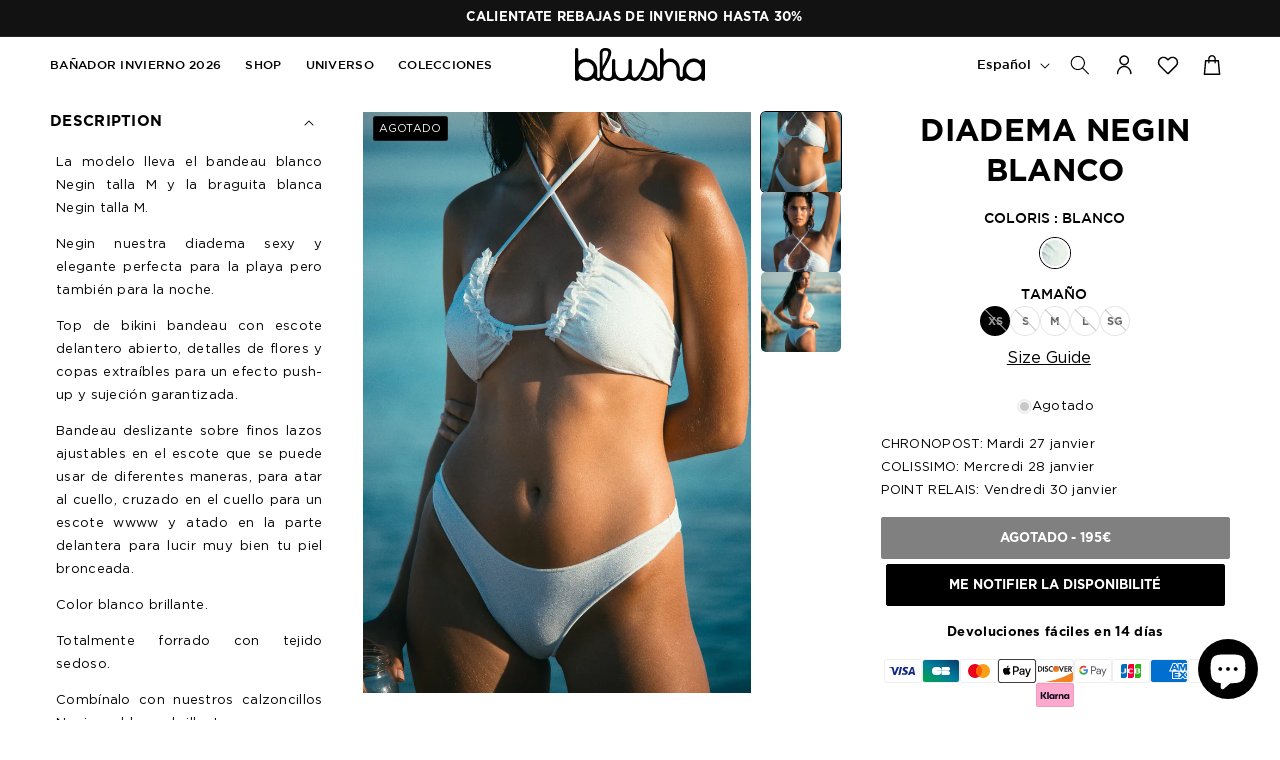

--- FILE ---
content_type: text/html; charset=utf-8
request_url: https://blushaofficial.com/es/products/bandeau-negin-blanc
body_size: 68607
content:
<!doctype html>
<html class="no-js" lang="es">
  <head>
    <meta charset="utf-8">
    <meta http-equiv="X-UA-Compatible" content="IE=edge">
    <meta name="viewport" content="width=device-width,initial-scale=1">
    <meta name="theme-color" content="">
    <link rel="canonical" href="https://blushaofficial.com/es/products/bandeau-negin-blanc"><link rel="icon" type="image/png" href="//blushaofficial.com/cdn/shop/files/Favicon_fond-transparent_1.png?crop=center&height=32&v=1742404947&width=32"><link rel="preconnect" href="https://fonts.shopifycdn.com" crossorigin><title>
      DIADEMA NEGIN BLANCO
 &ndash; Blushaofficial</title>

    
      <meta name="description" content="La modelo lleva el bandeau blanco Negin talla M y la braguita blanca Negin talla M. Negin nuestra diadema sexy y elegante perfecta para la playa pero también para la noche. Top de bikini bandeau con escote delantero abierto, detalles de flores y copas extraíbles para un efecto push-up y sujeción garantizada. Bandeau de">
    

    

<meta property="og:site_name" content="Blushaofficial">
<meta property="og:url" content="https://blushaofficial.com/es/products/bandeau-negin-blanc">
<meta property="og:title" content="DIADEMA NEGIN BLANCO">
<meta property="og:type" content="product">
<meta property="og:description" content="La modelo lleva el bandeau blanco Negin talla M y la braguita blanca Negin talla M. Negin nuestra diadema sexy y elegante perfecta para la playa pero también para la noche. Top de bikini bandeau con escote delantero abierto, detalles de flores y copas extraíbles para un efecto push-up y sujeción garantizada. Bandeau de"><meta property="og:image" content="http://blushaofficial.com/cdn/shop/files/BLU_9324.jpg?v=1683717718">
  <meta property="og:image:secure_url" content="https://blushaofficial.com/cdn/shop/files/BLU_9324.jpg?v=1683717718">
  <meta property="og:image:width" content="1335">
  <meta property="og:image:height" content="2000"><meta property="og:price:amount" content="195,00">
  <meta property="og:price:currency" content="EUR"><meta name="twitter:card" content="summary_large_image">
<meta name="twitter:title" content="DIADEMA NEGIN BLANCO">
<meta name="twitter:description" content="La modelo lleva el bandeau blanco Negin talla M y la braguita blanca Negin talla M. Negin nuestra diadema sexy y elegante perfecta para la playa pero también para la noche. Top de bikini bandeau con escote delantero abierto, detalles de flores y copas extraíbles para un efecto push-up y sujeción garantizada. Bandeau de">

<script src="//blushaofficial.com/cdn/shop/t/23/assets/swiper.min.js?v=115785340122829458061754493211" defer="defer"></script>
    <script src="//blushaofficial.com/cdn/shop/t/23/assets/constants.js?v=58251544750838685771754493211" defer="defer"></script>
    <script src="//blushaofficial.com/cdn/shop/t/23/assets/pubsub.js?v=158357773527763999511754493211" defer="defer"></script>
    <script src="//blushaofficial.com/cdn/shop/t/23/assets/global.js?v=140070008484238071841754493211" defer="defer"></script><script src="//blushaofficial.com/cdn/shop/t/23/assets/animations.js?v=88693664871331136111754493211" defer="defer"></script><script>window.performance && window.performance.mark && window.performance.mark('shopify.content_for_header.start');</script><meta id="shopify-digital-wallet" name="shopify-digital-wallet" content="/28423061538/digital_wallets/dialog">
<meta name="shopify-checkout-api-token" content="c8a1c9aebb8af00837c43a9025cb46ee">
<meta id="in-context-paypal-metadata" data-shop-id="28423061538" data-venmo-supported="false" data-environment="production" data-locale="es_ES" data-paypal-v4="true" data-currency="EUR">
<link rel="alternate" hreflang="x-default" href="https://blushaofficial.com/products/bandeau-negin-blanc">
<link rel="alternate" hreflang="fr" href="https://blushaofficial.com/products/bandeau-negin-blanc">
<link rel="alternate" hreflang="en" href="https://blushaofficial.com/en/products/bandeau-negin-blanc">
<link rel="alternate" hreflang="es" href="https://blushaofficial.com/es/products/bandeau-negin-blanc">
<link rel="alternate" type="application/json+oembed" href="https://blushaofficial.com/es/products/bandeau-negin-blanc.oembed">
<script async="async" src="/checkouts/internal/preloads.js?locale=es-FR"></script>
<script id="shopify-features" type="application/json">{"accessToken":"c8a1c9aebb8af00837c43a9025cb46ee","betas":["rich-media-storefront-analytics"],"domain":"blushaofficial.com","predictiveSearch":true,"shopId":28423061538,"locale":"es"}</script>
<script>var Shopify = Shopify || {};
Shopify.shop = "sophiegirls.myshopify.com";
Shopify.locale = "es";
Shopify.currency = {"active":"EUR","rate":"1.0"};
Shopify.country = "FR";
Shopify.theme = {"name":"Changes | 06-08-2025","id":185015206236,"schema_name":"Dawn","schema_version":"12.0.0","theme_store_id":887,"role":"main"};
Shopify.theme.handle = "null";
Shopify.theme.style = {"id":null,"handle":null};
Shopify.cdnHost = "blushaofficial.com/cdn";
Shopify.routes = Shopify.routes || {};
Shopify.routes.root = "/es/";</script>
<script type="module">!function(o){(o.Shopify=o.Shopify||{}).modules=!0}(window);</script>
<script>!function(o){function n(){var o=[];function n(){o.push(Array.prototype.slice.apply(arguments))}return n.q=o,n}var t=o.Shopify=o.Shopify||{};t.loadFeatures=n(),t.autoloadFeatures=n()}(window);</script>
<script id="shop-js-analytics" type="application/json">{"pageType":"product"}</script>
<script defer="defer" async type="module" src="//blushaofficial.com/cdn/shopifycloud/shop-js/modules/v2/client.init-shop-cart-sync_2Gr3Q33f.es.esm.js"></script>
<script defer="defer" async type="module" src="//blushaofficial.com/cdn/shopifycloud/shop-js/modules/v2/chunk.common_noJfOIa7.esm.js"></script>
<script defer="defer" async type="module" src="//blushaofficial.com/cdn/shopifycloud/shop-js/modules/v2/chunk.modal_Deo2FJQo.esm.js"></script>
<script type="module">
  await import("//blushaofficial.com/cdn/shopifycloud/shop-js/modules/v2/client.init-shop-cart-sync_2Gr3Q33f.es.esm.js");
await import("//blushaofficial.com/cdn/shopifycloud/shop-js/modules/v2/chunk.common_noJfOIa7.esm.js");
await import("//blushaofficial.com/cdn/shopifycloud/shop-js/modules/v2/chunk.modal_Deo2FJQo.esm.js");

  window.Shopify.SignInWithShop?.initShopCartSync?.({"fedCMEnabled":true,"windoidEnabled":true});

</script>
<script>(function() {
  var isLoaded = false;
  function asyncLoad() {
    if (isLoaded) return;
    isLoaded = true;
    var urls = ["https:\/\/shopify.covet.pics\/covet-pics-widget-inject.js?shop=sophiegirls.myshopify.com","https:\/\/wishlisthero-assets.revampco.com\/store-front\/bundle2.js?shop=sophiegirls.myshopify.com","https:\/\/wishlisthero-assets.revampco.com\/store-front\/bundle2.js?shop=sophiegirls.myshopify.com","https:\/\/wishlisthero-assets.revampco.com\/store-front\/bundle2.js?shop=sophiegirls.myshopify.com","https:\/\/maps.boxtal.com\/api\/v2\/maps-shopify\/script.js?shop=sophiegirls.myshopify.com"];
    for (var i = 0; i < urls.length; i++) {
      var s = document.createElement('script');
      s.type = 'text/javascript';
      s.async = true;
      s.src = urls[i];
      var x = document.getElementsByTagName('script')[0];
      x.parentNode.insertBefore(s, x);
    }
  };
  if(window.attachEvent) {
    window.attachEvent('onload', asyncLoad);
  } else {
    window.addEventListener('load', asyncLoad, false);
  }
})();</script>
<script id="__st">var __st={"a":28423061538,"offset":3600,"reqid":"1ce66d5e-2a62-487a-a223-9214f3cfe62b-1769393144","pageurl":"blushaofficial.com\/es\/products\/bandeau-negin-blanc","u":"f69fe4cd7020","p":"product","rtyp":"product","rid":8368040935772};</script>
<script>window.ShopifyPaypalV4VisibilityTracking = true;</script>
<script id="captcha-bootstrap">!function(){'use strict';const t='contact',e='account',n='new_comment',o=[[t,t],['blogs',n],['comments',n],[t,'customer']],c=[[e,'customer_login'],[e,'guest_login'],[e,'recover_customer_password'],[e,'create_customer']],r=t=>t.map((([t,e])=>`form[action*='/${t}']:not([data-nocaptcha='true']) input[name='form_type'][value='${e}']`)).join(','),a=t=>()=>t?[...document.querySelectorAll(t)].map((t=>t.form)):[];function s(){const t=[...o],e=r(t);return a(e)}const i='password',u='form_key',d=['recaptcha-v3-token','g-recaptcha-response','h-captcha-response',i],f=()=>{try{return window.sessionStorage}catch{return}},m='__shopify_v',_=t=>t.elements[u];function p(t,e,n=!1){try{const o=window.sessionStorage,c=JSON.parse(o.getItem(e)),{data:r}=function(t){const{data:e,action:n}=t;return t[m]||n?{data:e,action:n}:{data:t,action:n}}(c);for(const[e,n]of Object.entries(r))t.elements[e]&&(t.elements[e].value=n);n&&o.removeItem(e)}catch(o){console.error('form repopulation failed',{error:o})}}const l='form_type',E='cptcha';function T(t){t.dataset[E]=!0}const w=window,h=w.document,L='Shopify',v='ce_forms',y='captcha';let A=!1;((t,e)=>{const n=(g='f06e6c50-85a8-45c8-87d0-21a2b65856fe',I='https://cdn.shopify.com/shopifycloud/storefront-forms-hcaptcha/ce_storefront_forms_captcha_hcaptcha.v1.5.2.iife.js',D={infoText:'Protegido por hCaptcha',privacyText:'Privacidad',termsText:'Términos'},(t,e,n)=>{const o=w[L][v],c=o.bindForm;if(c)return c(t,g,e,D).then(n);var r;o.q.push([[t,g,e,D],n]),r=I,A||(h.body.append(Object.assign(h.createElement('script'),{id:'captcha-provider',async:!0,src:r})),A=!0)});var g,I,D;w[L]=w[L]||{},w[L][v]=w[L][v]||{},w[L][v].q=[],w[L][y]=w[L][y]||{},w[L][y].protect=function(t,e){n(t,void 0,e),T(t)},Object.freeze(w[L][y]),function(t,e,n,w,h,L){const[v,y,A,g]=function(t,e,n){const i=e?o:[],u=t?c:[],d=[...i,...u],f=r(d),m=r(i),_=r(d.filter((([t,e])=>n.includes(e))));return[a(f),a(m),a(_),s()]}(w,h,L),I=t=>{const e=t.target;return e instanceof HTMLFormElement?e:e&&e.form},D=t=>v().includes(t);t.addEventListener('submit',(t=>{const e=I(t);if(!e)return;const n=D(e)&&!e.dataset.hcaptchaBound&&!e.dataset.recaptchaBound,o=_(e),c=g().includes(e)&&(!o||!o.value);(n||c)&&t.preventDefault(),c&&!n&&(function(t){try{if(!f())return;!function(t){const e=f();if(!e)return;const n=_(t);if(!n)return;const o=n.value;o&&e.removeItem(o)}(t);const e=Array.from(Array(32),(()=>Math.random().toString(36)[2])).join('');!function(t,e){_(t)||t.append(Object.assign(document.createElement('input'),{type:'hidden',name:u})),t.elements[u].value=e}(t,e),function(t,e){const n=f();if(!n)return;const o=[...t.querySelectorAll(`input[type='${i}']`)].map((({name:t})=>t)),c=[...d,...o],r={};for(const[a,s]of new FormData(t).entries())c.includes(a)||(r[a]=s);n.setItem(e,JSON.stringify({[m]:1,action:t.action,data:r}))}(t,e)}catch(e){console.error('failed to persist form',e)}}(e),e.submit())}));const S=(t,e)=>{t&&!t.dataset[E]&&(n(t,e.some((e=>e===t))),T(t))};for(const o of['focusin','change'])t.addEventListener(o,(t=>{const e=I(t);D(e)&&S(e,y())}));const B=e.get('form_key'),M=e.get(l),P=B&&M;t.addEventListener('DOMContentLoaded',(()=>{const t=y();if(P)for(const e of t)e.elements[l].value===M&&p(e,B);[...new Set([...A(),...v().filter((t=>'true'===t.dataset.shopifyCaptcha))])].forEach((e=>S(e,t)))}))}(h,new URLSearchParams(w.location.search),n,t,e,['guest_login'])})(!0,!0)}();</script>
<script integrity="sha256-4kQ18oKyAcykRKYeNunJcIwy7WH5gtpwJnB7kiuLZ1E=" data-source-attribution="shopify.loadfeatures" defer="defer" src="//blushaofficial.com/cdn/shopifycloud/storefront/assets/storefront/load_feature-a0a9edcb.js" crossorigin="anonymous"></script>
<script data-source-attribution="shopify.dynamic_checkout.dynamic.init">var Shopify=Shopify||{};Shopify.PaymentButton=Shopify.PaymentButton||{isStorefrontPortableWallets:!0,init:function(){window.Shopify.PaymentButton.init=function(){};var t=document.createElement("script");t.src="https://blushaofficial.com/cdn/shopifycloud/portable-wallets/latest/portable-wallets.es.js",t.type="module",document.head.appendChild(t)}};
</script>
<script data-source-attribution="shopify.dynamic_checkout.buyer_consent">
  function portableWalletsHideBuyerConsent(e){var t=document.getElementById("shopify-buyer-consent"),n=document.getElementById("shopify-subscription-policy-button");t&&n&&(t.classList.add("hidden"),t.setAttribute("aria-hidden","true"),n.removeEventListener("click",e))}function portableWalletsShowBuyerConsent(e){var t=document.getElementById("shopify-buyer-consent"),n=document.getElementById("shopify-subscription-policy-button");t&&n&&(t.classList.remove("hidden"),t.removeAttribute("aria-hidden"),n.addEventListener("click",e))}window.Shopify?.PaymentButton&&(window.Shopify.PaymentButton.hideBuyerConsent=portableWalletsHideBuyerConsent,window.Shopify.PaymentButton.showBuyerConsent=portableWalletsShowBuyerConsent);
</script>
<script data-source-attribution="shopify.dynamic_checkout.cart.bootstrap">document.addEventListener("DOMContentLoaded",(function(){function t(){return document.querySelector("shopify-accelerated-checkout-cart, shopify-accelerated-checkout")}if(t())Shopify.PaymentButton.init();else{new MutationObserver((function(e,n){t()&&(Shopify.PaymentButton.init(),n.disconnect())})).observe(document.body,{childList:!0,subtree:!0})}}));
</script>
<link id="shopify-accelerated-checkout-styles" rel="stylesheet" media="screen" href="https://blushaofficial.com/cdn/shopifycloud/portable-wallets/latest/accelerated-checkout-backwards-compat.css" crossorigin="anonymous">
<style id="shopify-accelerated-checkout-cart">
        #shopify-buyer-consent {
  margin-top: 1em;
  display: inline-block;
  width: 100%;
}

#shopify-buyer-consent.hidden {
  display: none;
}

#shopify-subscription-policy-button {
  background: none;
  border: none;
  padding: 0;
  text-decoration: underline;
  font-size: inherit;
  cursor: pointer;
}

#shopify-subscription-policy-button::before {
  box-shadow: none;
}

      </style>
<script id="sections-script" data-sections="header" defer="defer" src="//blushaofficial.com/cdn/shop/t/23/compiled_assets/scripts.js?v=13114"></script>
<script>window.performance && window.performance.mark && window.performance.mark('shopify.content_for_header.end');</script>


    <style data-shopify>
      @font-face {
    font-family: 'Gotham';
    src: url('//blushaofficial.com/cdn/shop/files/gothambook-webfont.woff2?v=17456694942145918015') format('woff2'),
        url('//blushaofficial.com/cdn/shop/files/gothambook-webfont.woff?v=10949940493807232929') format('woff');
    font-weight: normal;
    font-style: normal;
     font-display: swap; 
}
@font-face {
    font-family: 'Gotham';
    src: url('//blushaofficial.com/cdn/shop/files/GothamMedium.woff2?v=7109507152314304221') format('woff2'),
        url('//blushaofficial.com/cdn/shop/files/GothamMedium.woff?v=18300922216079646797') format('woff');
    font-weight: 500;
    font-style: normal;
     font-display: swap; 
}

  @font-face {
    font-family: 'Gotham';
    src: url('//blushaofficial.com/cdn/shop/files/gothambold-webfont.woff2?v=2612174033135574101') format('woff2'),
         url('//blushaofficial.com/cdn/shop/files/gothambold-webfont.woff?v=2812165579066159203') format('woff');
    font-weight: 700;
    font-style: normal;
  font-display: swap; 
}  
      @font-face {
  font-family: 'Gotham';
  src: url('https://cdn.shopify.com/s/files/1/0284/2306/1538/files/Gotham-Bold.otf?v=1741015818');
   font-weight: 700;
    font-style: normal;
  font-display: swap;      
}
      
  @font-face {
    font-family: 'Gotham';
    src: url('//blushaofficial.com/cdn/shop/files/gothambolditalic-webfont.woff2?v=2059628512020039793') format('woff2'),
         url('//blushaofficial.com/cdn/shop/files/gothambolditalic-webfont.woff?v=2319253974744510634') format('woff');
    font-weight: 700;
    font-style: italic;

}
         @font-face {
    font-family: 'Gotham';
    src: url('//blushaofficial.com/cdn/shop/files/gotham-black-webfont.woff2?v=2502619320247804486') format('woff2'),
        url('//blushaofficial.com/cdn/shop/files/gotham-black-webfont.woff?v=11160143789598332329') format('woff');
    font-weight: 900;
    font-style: normal;
    /* font-display: swap; */
}
      
      @font-face {
  font-family: Assistant;
  font-weight: 400;
  font-style: normal;
  font-display: swap;
  src: url("//blushaofficial.com/cdn/fonts/assistant/assistant_n4.9120912a469cad1cc292572851508ca49d12e768.woff2") format("woff2"),
       url("//blushaofficial.com/cdn/fonts/assistant/assistant_n4.6e9875ce64e0fefcd3f4446b7ec9036b3ddd2985.woff") format("woff");
}

      @font-face {
  font-family: Assistant;
  font-weight: 700;
  font-style: normal;
  font-display: swap;
  src: url("//blushaofficial.com/cdn/fonts/assistant/assistant_n7.bf44452348ec8b8efa3aa3068825305886b1c83c.woff2") format("woff2"),
       url("//blushaofficial.com/cdn/fonts/assistant/assistant_n7.0c887fee83f6b3bda822f1150b912c72da0f7b64.woff") format("woff");
}

      
      
      @font-face {
  font-family: Assistant;
  font-weight: 400;
  font-style: normal;
  font-display: swap;
  src: url("//blushaofficial.com/cdn/fonts/assistant/assistant_n4.9120912a469cad1cc292572851508ca49d12e768.woff2") format("woff2"),
       url("//blushaofficial.com/cdn/fonts/assistant/assistant_n4.6e9875ce64e0fefcd3f4446b7ec9036b3ddd2985.woff") format("woff");
}


      
        :root,
        .color-background-1 {
          --color-background: 255,255,255;
        
          --gradient-background: #ffffff;
        

        

        --color-foreground: 0,0,0;
        --color-background-contrast: 191,191,191;
        --color-shadow: 0,0,0;
        --color-button: 0,0,0;
        --color-button-text: 255,255,255;
        --color-secondary-button: 255,255,255;
        --color-secondary-button-text: 0,0,0;
        --color-link: 0,0,0;
        --color-badge-foreground: 0,0,0;
        --color-badge-background: 255,255,255;
        --color-badge-border: 0,0,0;
        --payment-terms-background-color: rgb(255 255 255);
      }
      
        
        .color-background-2 {
          --color-background: 243,243,243;
        
          --gradient-background: #f3f3f3;
        

        

        --color-foreground: 18,18,18;
        --color-background-contrast: 179,179,179;
        --color-shadow: 18,18,18;
        --color-button: 18,18,18;
        --color-button-text: 243,243,243;
        --color-secondary-button: 243,243,243;
        --color-secondary-button-text: 18,18,18;
        --color-link: 18,18,18;
        --color-badge-foreground: 18,18,18;
        --color-badge-background: 243,243,243;
        --color-badge-border: 18,18,18;
        --payment-terms-background-color: rgb(243 243 243);
      }
      
        
        .color-inverse {
          --color-background: 0,0,0;
        
          --gradient-background: #000000;
        

        

        --color-foreground: 255,255,255;
        --color-background-contrast: 128,128,128;
        --color-shadow: 18,18,18;
        --color-button: 255,255,255;
        --color-button-text: 0,0,0;
        --color-secondary-button: 0,0,0;
        --color-secondary-button-text: 255,255,255;
        --color-link: 255,255,255;
        --color-badge-foreground: 255,255,255;
        --color-badge-background: 0,0,0;
        --color-badge-border: 255,255,255;
        --payment-terms-background-color: rgb(0 0 0);
      }
      
        
        .color-accent-1 {
          --color-background: 18,18,18;
        
          --gradient-background: #121212;
        

        

        --color-foreground: 255,255,255;
        --color-background-contrast: 146,146,146;
        --color-shadow: 18,18,18;
        --color-button: 255,255,255;
        --color-button-text: 18,18,18;
        --color-secondary-button: 18,18,18;
        --color-secondary-button-text: 255,255,255;
        --color-link: 255,255,255;
        --color-badge-foreground: 255,255,255;
        --color-badge-background: 18,18,18;
        --color-badge-border: 255,255,255;
        --payment-terms-background-color: rgb(18 18 18);
      }
      
        
        .color-accent-2 {
          --color-background: 51,79,180;
        
          --gradient-background: #334fb4;
        

        

        --color-foreground: 255,255,255;
        --color-background-contrast: 23,35,81;
        --color-shadow: 18,18,18;
        --color-button: 255,255,255;
        --color-button-text: 51,79,180;
        --color-secondary-button: 51,79,180;
        --color-secondary-button-text: 255,255,255;
        --color-link: 255,255,255;
        --color-badge-foreground: 255,255,255;
        --color-badge-background: 51,79,180;
        --color-badge-border: 255,255,255;
        --payment-terms-background-color: rgb(51 79 180);
      }
      
        
        .color-scheme-9011d9bd-969f-450f-bd24-3e0d2d6601f8 {
          --color-background: 238,231,220;
        
          --gradient-background: #eee7dc;
        

        

        --color-foreground: 0,0,0;
        --color-background-contrast: 196,172,134;
        --color-shadow: 0,0,0;
        --color-button: 0,0,0;
        --color-button-text: 255,255,255;
        --color-secondary-button: 238,231,220;
        --color-secondary-button-text: 0,0,0;
        --color-link: 0,0,0;
        --color-badge-foreground: 0,0,0;
        --color-badge-background: 238,231,220;
        --color-badge-border: 0,0,0;
        --payment-terms-background-color: rgb(238 231 220);
      }
      
        
        .color-scheme-03f5e44f-dbb0-4a6e-af8e-ee93cc196c5e {
          --color-background: 219,204,182;
        
          --gradient-background: #dbccb6;
        

        

        --color-foreground: 0,0,0;
        --color-background-contrast: 177,144,97;
        --color-shadow: 0,0,0;
        --color-button: 0,0,0;
        --color-button-text: 255,255,255;
        --color-secondary-button: 219,204,182;
        --color-secondary-button-text: 0,0,0;
        --color-link: 0,0,0;
        --color-badge-foreground: 0,0,0;
        --color-badge-background: 219,204,182;
        --color-badge-border: 0,0,0;
        --payment-terms-background-color: rgb(219 204 182);
      }
      

      body, .color-background-1, .color-background-2, .color-inverse, .color-accent-1, .color-accent-2, .color-scheme-9011d9bd-969f-450f-bd24-3e0d2d6601f8, .color-scheme-03f5e44f-dbb0-4a6e-af8e-ee93cc196c5e {
        color: rgba(var(--color-foreground), 1);
        background-color: rgb(var(--color-background));
      }

      :root {
        --font-body-family: 'Gotham';
        --font-body-style: normal;
        --font-body-weight: normal;;
        --font-body-weight-bold: 700;

        --font-heading-family: 'Gotham';
        --font-heading-style: normal;
        --font-heading-weight: 700;

        --font-body-scale: 1.0;
        --font-heading-scale: 1.0;

        --media-padding: px;
        --media-border-opacity: 0.05;
        --media-border-width: 0px;
        --media-radius: 0px;
        --media-shadow-opacity: 0.0;
        --media-shadow-horizontal-offset: 0px;
        --media-shadow-vertical-offset: 4px;
        --media-shadow-blur-radius: 5px;
        --media-shadow-visible: 0;

        --page-width: 140rem;
        --page-width-margin: 0rem;

        --product-card-image-padding: 0.0rem;
        --product-card-corner-radius: 0.0rem;
        --product-card-text-alignment: center;
        --product-card-border-width: 0.0rem;
        --product-card-border-opacity: 0.1;
        --product-card-shadow-opacity: 0.0;
        --product-card-shadow-visible: 0;
        --product-card-shadow-horizontal-offset: 0.0rem;
        --product-card-shadow-vertical-offset: 0.4rem;
        --product-card-shadow-blur-radius: 0.5rem;

        --collection-card-image-padding: 0.0rem;
        --collection-card-corner-radius: 0.0rem;
        --collection-card-text-alignment: center;
        --collection-card-border-width: 0.0rem;
        --collection-card-border-opacity: 0.1;
        --collection-card-shadow-opacity: 0.0;
        --collection-card-shadow-visible: 0;
        --collection-card-shadow-horizontal-offset: 0.0rem;
        --collection-card-shadow-vertical-offset: 0.4rem;
        --collection-card-shadow-blur-radius: 0.5rem;

        --blog-card-image-padding: 0.0rem;
        --blog-card-corner-radius: 0.0rem;
        --blog-card-text-alignment: left;
        --blog-card-border-width: 0.0rem;
        --blog-card-border-opacity: 0.1;
        --blog-card-shadow-opacity: 0.0;
        --blog-card-shadow-visible: 0;
        --blog-card-shadow-horizontal-offset: 0.0rem;
        --blog-card-shadow-vertical-offset: 0.4rem;
        --blog-card-shadow-blur-radius: 0.5rem;

        --badge-corner-radius: 0.0rem;

        --popup-border-width: 1px;
        --popup-border-opacity: 0.1;
        --popup-corner-radius: 0px;
        --popup-shadow-opacity: 0.05;
        --popup-shadow-horizontal-offset: 0px;
        --popup-shadow-vertical-offset: 4px;
        --popup-shadow-blur-radius: 5px;

        --drawer-border-width: 1px;
        --drawer-border-opacity: 0.1;
        --drawer-shadow-opacity: 0.0;
        --drawer-shadow-horizontal-offset: 0px;
        --drawer-shadow-vertical-offset: 4px;
        --drawer-shadow-blur-radius: 5px;

        --spacing-sections-desktop: 0px;
        --spacing-sections-mobile: 0px;

        --grid-desktop-vertical-spacing: 12px;
        --grid-desktop-horizontal-spacing: 12px;
        --grid-mobile-vertical-spacing: 6px;
        --grid-mobile-horizontal-spacing: 6px;

        --text-boxes-border-opacity: 0.1;
        --text-boxes-border-width: 0px;
        --text-boxes-radius: 0px;
        --text-boxes-shadow-opacity: 0.0;
        --text-boxes-shadow-visible: 0;
        --text-boxes-shadow-horizontal-offset: 0px;
        --text-boxes-shadow-vertical-offset: 4px;
        --text-boxes-shadow-blur-radius: 5px;

        --buttons-radius: 2px;
        --buttons-radius-outset: 3px;
        --buttons-border-width: 1px;
        --buttons-border-opacity: 1.0;
        --buttons-shadow-opacity: 0.0;
        --buttons-shadow-visible: 0;
        --buttons-shadow-horizontal-offset: 0px;
        --buttons-shadow-vertical-offset: 4px;
        --buttons-shadow-blur-radius: 5px;
        --buttons-border-offset: 0.3px;

        --inputs-radius: 0px;
        --inputs-border-width: 1px;
        --inputs-border-opacity: 0.55;
        --inputs-shadow-opacity: 0.0;
        --inputs-shadow-horizontal-offset: 0px;
        --inputs-margin-offset: 0px;
        --inputs-shadow-vertical-offset: 4px;
        --inputs-shadow-blur-radius: 5px;
        --inputs-radius-outset: 0px;

        --variant-pills-radius: 40px;
        --variant-pills-border-width: 1px;
        --variant-pills-border-opacity: 1.0;
        --variant-pills-shadow-opacity: 0.0;
        --variant-pills-shadow-horizontal-offset: 0px;
        --variant-pills-shadow-vertical-offset: 4px;
        --variant-pills-shadow-blur-radius: 5px;
      }

      *,
      *::before,
      *::after {
        box-sizing: inherit;
      }

      html {
        box-sizing: border-box;
        font-size: calc(var(--font-body-scale) * 62.5%);
        height: 100%;
      }

      body {
        display: grid;
        grid-template-rows: auto auto 1fr auto;
        grid-template-columns: 100%;
        min-height: 100%;
        margin: 0;
        font-size: 1.3rem;
        letter-spacing: 0.03rem;
        line-height: calc(1 + 0.8 / var(--font-body-scale));
        font-family: var(--font-body-family);
        font-style: var(--font-body-style);
        font-weight: var(--font-body-weight);
        -webkit-font-smoothing: antialiased;
    -webkit-text-size-adjust: 100%;
    text-rendering: optimizeLegibility;
      }

      @media screen and (min-width: 750px) {
        body {
          font-size: 1.3rem;
        }
      }
    </style>
<link href="//blushaofficial.com/cdn/shop/t/23/assets/swiper.min.css?v=55754961042815831971754493211" rel="stylesheet" type="text/css" media="all" />
    <link href="//blushaofficial.com/cdn/shop/t/23/assets/base.css?v=93461672913741895971757464360" rel="stylesheet" type="text/css" media="all" />
<link rel="preload" as="font" href="//blushaofficial.com/cdn/fonts/assistant/assistant_n4.9120912a469cad1cc292572851508ca49d12e768.woff2" type="font/woff2" crossorigin><link rel="preload" as="font" href="//blushaofficial.com/cdn/fonts/assistant/assistant_n4.9120912a469cad1cc292572851508ca49d12e768.woff2" type="font/woff2" crossorigin><link href="//blushaofficial.com/cdn/shop/t/23/assets/component-localization-form.css?v=64348031377857367491754493211" rel="stylesheet" type="text/css" media="all" />
      <script src="//blushaofficial.com/cdn/shop/t/23/assets/localization-form.js?v=161644695336821385561754493211" defer="defer"></script><link
        rel="stylesheet"
        href="//blushaofficial.com/cdn/shop/t/23/assets/component-predictive-search.css?v=118923337488134913561754493211"
        media="print"
        onload="this.media='all'"
      ><script>
      document.documentElement.className = document.documentElement.className.replace('no-js', 'js');
      if (Shopify.designMode) {
        document.documentElement.classList.add('shopify-design-mode');
      }
    </script>


    <!-- Just Button  -->
<script src="https://checkout-button-shopify.vercel.app/just-pay-button.js" type="module"></script>
<link  href="https://checkout-button-shopify.vercel.app/styles.css" rel="stylesheet" crossorigin>
<style>
      #just-frame-payment {
        z-index: 9999999999;
      }
</style>
<script>
    
</script>
<script> 
window.JUST_FETCH_DISCOUNT = async (source) => {

		if(source !== 'cart') return ''
    try {
			const cart = await fetch('./cart.js').then(el => el?.json?.())
			return cart.items.find(el => el.discounts?.[0])?.discounts?.[0]?.title
		} catch {
			return ''
		}
	}
</script> 
<!-- End of Just Button  -->
  
  <!-- BEGIN app block: shopify://apps/klaviyo-email-marketing-sms/blocks/klaviyo-onsite-embed/2632fe16-c075-4321-a88b-50b567f42507 -->












  <script async src="https://static.klaviyo.com/onsite/js/RrbVEN/klaviyo.js?company_id=RrbVEN"></script>
  <script>!function(){if(!window.klaviyo){window._klOnsite=window._klOnsite||[];try{window.klaviyo=new Proxy({},{get:function(n,i){return"push"===i?function(){var n;(n=window._klOnsite).push.apply(n,arguments)}:function(){for(var n=arguments.length,o=new Array(n),w=0;w<n;w++)o[w]=arguments[w];var t="function"==typeof o[o.length-1]?o.pop():void 0,e=new Promise((function(n){window._klOnsite.push([i].concat(o,[function(i){t&&t(i),n(i)}]))}));return e}}})}catch(n){window.klaviyo=window.klaviyo||[],window.klaviyo.push=function(){var n;(n=window._klOnsite).push.apply(n,arguments)}}}}();</script>

  
    <script id="viewed_product">
      if (item == null) {
        var _learnq = _learnq || [];

        var MetafieldReviews = null
        var MetafieldYotpoRating = null
        var MetafieldYotpoCount = null
        var MetafieldLooxRating = null
        var MetafieldLooxCount = null
        var okendoProduct = null
        var okendoProductReviewCount = null
        var okendoProductReviewAverageValue = null
        try {
          // The following fields are used for Customer Hub recently viewed in order to add reviews.
          // This information is not part of __kla_viewed. Instead, it is part of __kla_viewed_reviewed_items
          MetafieldReviews = {};
          MetafieldYotpoRating = null
          MetafieldYotpoCount = null
          MetafieldLooxRating = null
          MetafieldLooxCount = null

          okendoProduct = null
          // If the okendo metafield is not legacy, it will error, which then requires the new json formatted data
          if (okendoProduct && 'error' in okendoProduct) {
            okendoProduct = null
          }
          okendoProductReviewCount = okendoProduct ? okendoProduct.reviewCount : null
          okendoProductReviewAverageValue = okendoProduct ? okendoProduct.reviewAverageValue : null
        } catch (error) {
          console.error('Error in Klaviyo onsite reviews tracking:', error);
        }

        var item = {
          Name: "DIADEMA NEGIN BLANCO",
          ProductID: 8368040935772,
          Categories: ["2 HABITACIONES","APARTAMENTOS DE DOS PIEZAS DE ALTA CAMPANA","BLANCO","CLARO","CÁPSULA SOL DE VERANO","HACER SUBIR","LOS MÁS VENDIDOS","SIN TIRANTES","SOL DE VERANO, KYLIE BLACK, NICKY BLACK","TODOS NUESTROS PRODUCTOS","VENDA"],
          ImageURL: "https://blushaofficial.com/cdn/shop/files/BLU_9324_grande.jpg?v=1683717718",
          URL: "https://blushaofficial.com/es/products/bandeau-negin-blanc",
          Brand: "blushaofficial",
          Price: "195,00€",
          Value: "195,00",
          CompareAtPrice: "0,00€"
        };
        _learnq.push(['track', 'Viewed Product', item]);
        _learnq.push(['trackViewedItem', {
          Title: item.Name,
          ItemId: item.ProductID,
          Categories: item.Categories,
          ImageUrl: item.ImageURL,
          Url: item.URL,
          Metadata: {
            Brand: item.Brand,
            Price: item.Price,
            Value: item.Value,
            CompareAtPrice: item.CompareAtPrice
          },
          metafields:{
            reviews: MetafieldReviews,
            yotpo:{
              rating: MetafieldYotpoRating,
              count: MetafieldYotpoCount,
            },
            loox:{
              rating: MetafieldLooxRating,
              count: MetafieldLooxCount,
            },
            okendo: {
              rating: okendoProductReviewAverageValue,
              count: okendoProductReviewCount,
            }
          }
        }]);
      }
    </script>
  




  <script>
    window.klaviyoReviewsProductDesignMode = false
  </script>







<!-- END app block --><link href="https://cdn.shopify.com/extensions/21278b5d-8962-4657-bb2f-ae69795e84c7/covet-instagram-feed-reviews-10/assets/covet-pics-app-block.css" rel="stylesheet" type="text/css" media="all">
<script src="https://cdn.shopify.com/extensions/e8878072-2f6b-4e89-8082-94b04320908d/inbox-1254/assets/inbox-chat-loader.js" type="text/javascript" defer="defer"></script>
<script src="https://cdn.shopify.com/extensions/6da6ffdd-cf2b-4a18-80e5-578ff81399ca/klarna-on-site-messaging-33/assets/index.js" type="text/javascript" defer="defer"></script>
<link href="https://monorail-edge.shopifysvc.com" rel="dns-prefetch">
<script>(function(){if ("sendBeacon" in navigator && "performance" in window) {try {var session_token_from_headers = performance.getEntriesByType('navigation')[0].serverTiming.find(x => x.name == '_s').description;} catch {var session_token_from_headers = undefined;}var session_cookie_matches = document.cookie.match(/_shopify_s=([^;]*)/);var session_token_from_cookie = session_cookie_matches && session_cookie_matches.length === 2 ? session_cookie_matches[1] : "";var session_token = session_token_from_headers || session_token_from_cookie || "";function handle_abandonment_event(e) {var entries = performance.getEntries().filter(function(entry) {return /monorail-edge.shopifysvc.com/.test(entry.name);});if (!window.abandonment_tracked && entries.length === 0) {window.abandonment_tracked = true;var currentMs = Date.now();var navigation_start = performance.timing.navigationStart;var payload = {shop_id: 28423061538,url: window.location.href,navigation_start,duration: currentMs - navigation_start,session_token,page_type: "product"};window.navigator.sendBeacon("https://monorail-edge.shopifysvc.com/v1/produce", JSON.stringify({schema_id: "online_store_buyer_site_abandonment/1.1",payload: payload,metadata: {event_created_at_ms: currentMs,event_sent_at_ms: currentMs}}));}}window.addEventListener('pagehide', handle_abandonment_event);}}());</script>
<script id="web-pixels-manager-setup">(function e(e,d,r,n,o){if(void 0===o&&(o={}),!Boolean(null===(a=null===(i=window.Shopify)||void 0===i?void 0:i.analytics)||void 0===a?void 0:a.replayQueue)){var i,a;window.Shopify=window.Shopify||{};var t=window.Shopify;t.analytics=t.analytics||{};var s=t.analytics;s.replayQueue=[],s.publish=function(e,d,r){return s.replayQueue.push([e,d,r]),!0};try{self.performance.mark("wpm:start")}catch(e){}var l=function(){var e={modern:/Edge?\/(1{2}[4-9]|1[2-9]\d|[2-9]\d{2}|\d{4,})\.\d+(\.\d+|)|Firefox\/(1{2}[4-9]|1[2-9]\d|[2-9]\d{2}|\d{4,})\.\d+(\.\d+|)|Chrom(ium|e)\/(9{2}|\d{3,})\.\d+(\.\d+|)|(Maci|X1{2}).+ Version\/(15\.\d+|(1[6-9]|[2-9]\d|\d{3,})\.\d+)([,.]\d+|)( \(\w+\)|)( Mobile\/\w+|) Safari\/|Chrome.+OPR\/(9{2}|\d{3,})\.\d+\.\d+|(CPU[ +]OS|iPhone[ +]OS|CPU[ +]iPhone|CPU IPhone OS|CPU iPad OS)[ +]+(15[._]\d+|(1[6-9]|[2-9]\d|\d{3,})[._]\d+)([._]\d+|)|Android:?[ /-](13[3-9]|1[4-9]\d|[2-9]\d{2}|\d{4,})(\.\d+|)(\.\d+|)|Android.+Firefox\/(13[5-9]|1[4-9]\d|[2-9]\d{2}|\d{4,})\.\d+(\.\d+|)|Android.+Chrom(ium|e)\/(13[3-9]|1[4-9]\d|[2-9]\d{2}|\d{4,})\.\d+(\.\d+|)|SamsungBrowser\/([2-9]\d|\d{3,})\.\d+/,legacy:/Edge?\/(1[6-9]|[2-9]\d|\d{3,})\.\d+(\.\d+|)|Firefox\/(5[4-9]|[6-9]\d|\d{3,})\.\d+(\.\d+|)|Chrom(ium|e)\/(5[1-9]|[6-9]\d|\d{3,})\.\d+(\.\d+|)([\d.]+$|.*Safari\/(?![\d.]+ Edge\/[\d.]+$))|(Maci|X1{2}).+ Version\/(10\.\d+|(1[1-9]|[2-9]\d|\d{3,})\.\d+)([,.]\d+|)( \(\w+\)|)( Mobile\/\w+|) Safari\/|Chrome.+OPR\/(3[89]|[4-9]\d|\d{3,})\.\d+\.\d+|(CPU[ +]OS|iPhone[ +]OS|CPU[ +]iPhone|CPU IPhone OS|CPU iPad OS)[ +]+(10[._]\d+|(1[1-9]|[2-9]\d|\d{3,})[._]\d+)([._]\d+|)|Android:?[ /-](13[3-9]|1[4-9]\d|[2-9]\d{2}|\d{4,})(\.\d+|)(\.\d+|)|Mobile Safari.+OPR\/([89]\d|\d{3,})\.\d+\.\d+|Android.+Firefox\/(13[5-9]|1[4-9]\d|[2-9]\d{2}|\d{4,})\.\d+(\.\d+|)|Android.+Chrom(ium|e)\/(13[3-9]|1[4-9]\d|[2-9]\d{2}|\d{4,})\.\d+(\.\d+|)|Android.+(UC? ?Browser|UCWEB|U3)[ /]?(15\.([5-9]|\d{2,})|(1[6-9]|[2-9]\d|\d{3,})\.\d+)\.\d+|SamsungBrowser\/(5\.\d+|([6-9]|\d{2,})\.\d+)|Android.+MQ{2}Browser\/(14(\.(9|\d{2,})|)|(1[5-9]|[2-9]\d|\d{3,})(\.\d+|))(\.\d+|)|K[Aa][Ii]OS\/(3\.\d+|([4-9]|\d{2,})\.\d+)(\.\d+|)/},d=e.modern,r=e.legacy,n=navigator.userAgent;return n.match(d)?"modern":n.match(r)?"legacy":"unknown"}(),u="modern"===l?"modern":"legacy",c=(null!=n?n:{modern:"",legacy:""})[u],f=function(e){return[e.baseUrl,"/wpm","/b",e.hashVersion,"modern"===e.buildTarget?"m":"l",".js"].join("")}({baseUrl:d,hashVersion:r,buildTarget:u}),m=function(e){var d=e.version,r=e.bundleTarget,n=e.surface,o=e.pageUrl,i=e.monorailEndpoint;return{emit:function(e){var a=e.status,t=e.errorMsg,s=(new Date).getTime(),l=JSON.stringify({metadata:{event_sent_at_ms:s},events:[{schema_id:"web_pixels_manager_load/3.1",payload:{version:d,bundle_target:r,page_url:o,status:a,surface:n,error_msg:t},metadata:{event_created_at_ms:s}}]});if(!i)return console&&console.warn&&console.warn("[Web Pixels Manager] No Monorail endpoint provided, skipping logging."),!1;try{return self.navigator.sendBeacon.bind(self.navigator)(i,l)}catch(e){}var u=new XMLHttpRequest;try{return u.open("POST",i,!0),u.setRequestHeader("Content-Type","text/plain"),u.send(l),!0}catch(e){return console&&console.warn&&console.warn("[Web Pixels Manager] Got an unhandled error while logging to Monorail."),!1}}}}({version:r,bundleTarget:l,surface:e.surface,pageUrl:self.location.href,monorailEndpoint:e.monorailEndpoint});try{o.browserTarget=l,function(e){var d=e.src,r=e.async,n=void 0===r||r,o=e.onload,i=e.onerror,a=e.sri,t=e.scriptDataAttributes,s=void 0===t?{}:t,l=document.createElement("script"),u=document.querySelector("head"),c=document.querySelector("body");if(l.async=n,l.src=d,a&&(l.integrity=a,l.crossOrigin="anonymous"),s)for(var f in s)if(Object.prototype.hasOwnProperty.call(s,f))try{l.dataset[f]=s[f]}catch(e){}if(o&&l.addEventListener("load",o),i&&l.addEventListener("error",i),u)u.appendChild(l);else{if(!c)throw new Error("Did not find a head or body element to append the script");c.appendChild(l)}}({src:f,async:!0,onload:function(){if(!function(){var e,d;return Boolean(null===(d=null===(e=window.Shopify)||void 0===e?void 0:e.analytics)||void 0===d?void 0:d.initialized)}()){var d=window.webPixelsManager.init(e)||void 0;if(d){var r=window.Shopify.analytics;r.replayQueue.forEach((function(e){var r=e[0],n=e[1],o=e[2];d.publishCustomEvent(r,n,o)})),r.replayQueue=[],r.publish=d.publishCustomEvent,r.visitor=d.visitor,r.initialized=!0}}},onerror:function(){return m.emit({status:"failed",errorMsg:"".concat(f," has failed to load")})},sri:function(e){var d=/^sha384-[A-Za-z0-9+/=]+$/;return"string"==typeof e&&d.test(e)}(c)?c:"",scriptDataAttributes:o}),m.emit({status:"loading"})}catch(e){m.emit({status:"failed",errorMsg:(null==e?void 0:e.message)||"Unknown error"})}}})({shopId: 28423061538,storefrontBaseUrl: "https://blushaofficial.com",extensionsBaseUrl: "https://extensions.shopifycdn.com/cdn/shopifycloud/web-pixels-manager",monorailEndpoint: "https://monorail-edge.shopifysvc.com/unstable/produce_batch",surface: "storefront-renderer",enabledBetaFlags: ["2dca8a86"],webPixelsConfigList: [{"id":"3567419740","configuration":"{\"accountID\":\"RrbVEN\",\"webPixelConfig\":\"eyJlbmFibGVBZGRlZFRvQ2FydEV2ZW50cyI6IHRydWV9\"}","eventPayloadVersion":"v1","runtimeContext":"STRICT","scriptVersion":"524f6c1ee37bacdca7657a665bdca589","type":"APP","apiClientId":123074,"privacyPurposes":["ANALYTICS","MARKETING"],"dataSharingAdjustments":{"protectedCustomerApprovalScopes":["read_customer_address","read_customer_email","read_customer_name","read_customer_personal_data","read_customer_phone"]}},{"id":"2478375260","configuration":"{\"accountID\":\"ProfitPixelSettings\"}","eventPayloadVersion":"v1","runtimeContext":"STRICT","scriptVersion":"b7992ac8632235cb7142de7a758f53fc","type":"APP","apiClientId":141506838529,"privacyPurposes":["ANALYTICS","MARKETING","SALE_OF_DATA"],"dataSharingAdjustments":{"protectedCustomerApprovalScopes":["read_customer_email","read_customer_personal_data"]}},{"id":"2045182300","configuration":"{\"tagID\":\"2613432375615\"}","eventPayloadVersion":"v1","runtimeContext":"STRICT","scriptVersion":"18031546ee651571ed29edbe71a3550b","type":"APP","apiClientId":3009811,"privacyPurposes":["ANALYTICS","MARKETING","SALE_OF_DATA"],"dataSharingAdjustments":{"protectedCustomerApprovalScopes":["read_customer_address","read_customer_email","read_customer_name","read_customer_personal_data","read_customer_phone"]}},{"id":"470712668","configuration":"{\"pixel_id\":\"187819089614562\",\"pixel_type\":\"facebook_pixel\",\"metaapp_system_user_token\":\"-\"}","eventPayloadVersion":"v1","runtimeContext":"OPEN","scriptVersion":"ca16bc87fe92b6042fbaa3acc2fbdaa6","type":"APP","apiClientId":2329312,"privacyPurposes":["ANALYTICS","MARKETING","SALE_OF_DATA"],"dataSharingAdjustments":{"protectedCustomerApprovalScopes":["read_customer_address","read_customer_email","read_customer_name","read_customer_personal_data","read_customer_phone"]}},{"id":"179536220","eventPayloadVersion":"v1","runtimeContext":"LAX","scriptVersion":"1","type":"CUSTOM","privacyPurposes":["ANALYTICS"],"name":"Google Analytics tag (migrated)"},{"id":"shopify-app-pixel","configuration":"{}","eventPayloadVersion":"v1","runtimeContext":"STRICT","scriptVersion":"0450","apiClientId":"shopify-pixel","type":"APP","privacyPurposes":["ANALYTICS","MARKETING"]},{"id":"shopify-custom-pixel","eventPayloadVersion":"v1","runtimeContext":"LAX","scriptVersion":"0450","apiClientId":"shopify-pixel","type":"CUSTOM","privacyPurposes":["ANALYTICS","MARKETING"]}],isMerchantRequest: false,initData: {"shop":{"name":"Blushaofficial","paymentSettings":{"currencyCode":"EUR"},"myshopifyDomain":"sophiegirls.myshopify.com","countryCode":"FR","storefrontUrl":"https:\/\/blushaofficial.com\/es"},"customer":null,"cart":null,"checkout":null,"productVariants":[{"price":{"amount":195.0,"currencyCode":"EUR"},"product":{"title":"DIADEMA NEGIN BLANCO","vendor":"blushaofficial","id":"8368040935772","untranslatedTitle":"DIADEMA NEGIN BLANCO","url":"\/es\/products\/bandeau-negin-blanc","type":""},"id":"46496185287004","image":{"src":"\/\/blushaofficial.com\/cdn\/shop\/files\/BLU_9324.jpg?v=1683717718"},"sku":"NEGIN-BANDEAU-BLANC-XS","title":"XS","untranslatedTitle":"XS"},{"price":{"amount":195.0,"currencyCode":"EUR"},"product":{"title":"DIADEMA NEGIN BLANCO","vendor":"blushaofficial","id":"8368040935772","untranslatedTitle":"DIADEMA NEGIN BLANCO","url":"\/es\/products\/bandeau-negin-blanc","type":""},"id":"46496185319772","image":{"src":"\/\/blushaofficial.com\/cdn\/shop\/files\/BLU_9324.jpg?v=1683717718"},"sku":"NEGIN-BANDEAU-BLANC-S","title":"S","untranslatedTitle":"S"},{"price":{"amount":195.0,"currencyCode":"EUR"},"product":{"title":"DIADEMA NEGIN BLANCO","vendor":"blushaofficial","id":"8368040935772","untranslatedTitle":"DIADEMA NEGIN BLANCO","url":"\/es\/products\/bandeau-negin-blanc","type":""},"id":"46496185352540","image":{"src":"\/\/blushaofficial.com\/cdn\/shop\/files\/BLU_9324.jpg?v=1683717718"},"sku":"NEGIN-BANDEAU-BLANC-M","title":"M","untranslatedTitle":"M"},{"price":{"amount":195.0,"currencyCode":"EUR"},"product":{"title":"DIADEMA NEGIN BLANCO","vendor":"blushaofficial","id":"8368040935772","untranslatedTitle":"DIADEMA NEGIN BLANCO","url":"\/es\/products\/bandeau-negin-blanc","type":""},"id":"46496185385308","image":{"src":"\/\/blushaofficial.com\/cdn\/shop\/files\/BLU_9324.jpg?v=1683717718"},"sku":"NEGIN-BANDEAU-BLANC-L","title":"L","untranslatedTitle":"L"},{"price":{"amount":195.0,"currencyCode":"EUR"},"product":{"title":"DIADEMA NEGIN BLANCO","vendor":"blushaofficial","id":"8368040935772","untranslatedTitle":"DIADEMA NEGIN BLANCO","url":"\/es\/products\/bandeau-negin-blanc","type":""},"id":"46496185418076","image":{"src":"\/\/blushaofficial.com\/cdn\/shop\/files\/BLU_9324.jpg?v=1683717718"},"sku":"NEGIN-BANDEAU-BLANC-XL","title":"SG","untranslatedTitle":"XL"}],"purchasingCompany":null},},"https://blushaofficial.com/cdn","fcfee988w5aeb613cpc8e4bc33m6693e112",{"modern":"","legacy":""},{"shopId":"28423061538","storefrontBaseUrl":"https:\/\/blushaofficial.com","extensionBaseUrl":"https:\/\/extensions.shopifycdn.com\/cdn\/shopifycloud\/web-pixels-manager","surface":"storefront-renderer","enabledBetaFlags":"[\"2dca8a86\"]","isMerchantRequest":"false","hashVersion":"fcfee988w5aeb613cpc8e4bc33m6693e112","publish":"custom","events":"[[\"page_viewed\",{}],[\"product_viewed\",{\"productVariant\":{\"price\":{\"amount\":195.0,\"currencyCode\":\"EUR\"},\"product\":{\"title\":\"DIADEMA NEGIN BLANCO\",\"vendor\":\"blushaofficial\",\"id\":\"8368040935772\",\"untranslatedTitle\":\"DIADEMA NEGIN BLANCO\",\"url\":\"\/es\/products\/bandeau-negin-blanc\",\"type\":\"\"},\"id\":\"46496185287004\",\"image\":{\"src\":\"\/\/blushaofficial.com\/cdn\/shop\/files\/BLU_9324.jpg?v=1683717718\"},\"sku\":\"NEGIN-BANDEAU-BLANC-XS\",\"title\":\"XS\",\"untranslatedTitle\":\"XS\"}}]]"});</script><script>
  window.ShopifyAnalytics = window.ShopifyAnalytics || {};
  window.ShopifyAnalytics.meta = window.ShopifyAnalytics.meta || {};
  window.ShopifyAnalytics.meta.currency = 'EUR';
  var meta = {"product":{"id":8368040935772,"gid":"gid:\/\/shopify\/Product\/8368040935772","vendor":"blushaofficial","type":"","handle":"bandeau-negin-blanc","variants":[{"id":46496185287004,"price":19500,"name":"DIADEMA NEGIN BLANCO - XS","public_title":"XS","sku":"NEGIN-BANDEAU-BLANC-XS"},{"id":46496185319772,"price":19500,"name":"DIADEMA NEGIN BLANCO - S","public_title":"S","sku":"NEGIN-BANDEAU-BLANC-S"},{"id":46496185352540,"price":19500,"name":"DIADEMA NEGIN BLANCO - M","public_title":"M","sku":"NEGIN-BANDEAU-BLANC-M"},{"id":46496185385308,"price":19500,"name":"DIADEMA NEGIN BLANCO - L","public_title":"L","sku":"NEGIN-BANDEAU-BLANC-L"},{"id":46496185418076,"price":19500,"name":"DIADEMA NEGIN BLANCO - SG","public_title":"SG","sku":"NEGIN-BANDEAU-BLANC-XL"}],"remote":false},"page":{"pageType":"product","resourceType":"product","resourceId":8368040935772,"requestId":"1ce66d5e-2a62-487a-a223-9214f3cfe62b-1769393144"}};
  for (var attr in meta) {
    window.ShopifyAnalytics.meta[attr] = meta[attr];
  }
</script>
<script class="analytics">
  (function () {
    var customDocumentWrite = function(content) {
      var jquery = null;

      if (window.jQuery) {
        jquery = window.jQuery;
      } else if (window.Checkout && window.Checkout.$) {
        jquery = window.Checkout.$;
      }

      if (jquery) {
        jquery('body').append(content);
      }
    };

    var hasLoggedConversion = function(token) {
      if (token) {
        return document.cookie.indexOf('loggedConversion=' + token) !== -1;
      }
      return false;
    }

    var setCookieIfConversion = function(token) {
      if (token) {
        var twoMonthsFromNow = new Date(Date.now());
        twoMonthsFromNow.setMonth(twoMonthsFromNow.getMonth() + 2);

        document.cookie = 'loggedConversion=' + token + '; expires=' + twoMonthsFromNow;
      }
    }

    var trekkie = window.ShopifyAnalytics.lib = window.trekkie = window.trekkie || [];
    if (trekkie.integrations) {
      return;
    }
    trekkie.methods = [
      'identify',
      'page',
      'ready',
      'track',
      'trackForm',
      'trackLink'
    ];
    trekkie.factory = function(method) {
      return function() {
        var args = Array.prototype.slice.call(arguments);
        args.unshift(method);
        trekkie.push(args);
        return trekkie;
      };
    };
    for (var i = 0; i < trekkie.methods.length; i++) {
      var key = trekkie.methods[i];
      trekkie[key] = trekkie.factory(key);
    }
    trekkie.load = function(config) {
      trekkie.config = config || {};
      trekkie.config.initialDocumentCookie = document.cookie;
      var first = document.getElementsByTagName('script')[0];
      var script = document.createElement('script');
      script.type = 'text/javascript';
      script.onerror = function(e) {
        var scriptFallback = document.createElement('script');
        scriptFallback.type = 'text/javascript';
        scriptFallback.onerror = function(error) {
                var Monorail = {
      produce: function produce(monorailDomain, schemaId, payload) {
        var currentMs = new Date().getTime();
        var event = {
          schema_id: schemaId,
          payload: payload,
          metadata: {
            event_created_at_ms: currentMs,
            event_sent_at_ms: currentMs
          }
        };
        return Monorail.sendRequest("https://" + monorailDomain + "/v1/produce", JSON.stringify(event));
      },
      sendRequest: function sendRequest(endpointUrl, payload) {
        // Try the sendBeacon API
        if (window && window.navigator && typeof window.navigator.sendBeacon === 'function' && typeof window.Blob === 'function' && !Monorail.isIos12()) {
          var blobData = new window.Blob([payload], {
            type: 'text/plain'
          });

          if (window.navigator.sendBeacon(endpointUrl, blobData)) {
            return true;
          } // sendBeacon was not successful

        } // XHR beacon

        var xhr = new XMLHttpRequest();

        try {
          xhr.open('POST', endpointUrl);
          xhr.setRequestHeader('Content-Type', 'text/plain');
          xhr.send(payload);
        } catch (e) {
          console.log(e);
        }

        return false;
      },
      isIos12: function isIos12() {
        return window.navigator.userAgent.lastIndexOf('iPhone; CPU iPhone OS 12_') !== -1 || window.navigator.userAgent.lastIndexOf('iPad; CPU OS 12_') !== -1;
      }
    };
    Monorail.produce('monorail-edge.shopifysvc.com',
      'trekkie_storefront_load_errors/1.1',
      {shop_id: 28423061538,
      theme_id: 185015206236,
      app_name: "storefront",
      context_url: window.location.href,
      source_url: "//blushaofficial.com/cdn/s/trekkie.storefront.8d95595f799fbf7e1d32231b9a28fd43b70c67d3.min.js"});

        };
        scriptFallback.async = true;
        scriptFallback.src = '//blushaofficial.com/cdn/s/trekkie.storefront.8d95595f799fbf7e1d32231b9a28fd43b70c67d3.min.js';
        first.parentNode.insertBefore(scriptFallback, first);
      };
      script.async = true;
      script.src = '//blushaofficial.com/cdn/s/trekkie.storefront.8d95595f799fbf7e1d32231b9a28fd43b70c67d3.min.js';
      first.parentNode.insertBefore(script, first);
    };
    trekkie.load(
      {"Trekkie":{"appName":"storefront","development":false,"defaultAttributes":{"shopId":28423061538,"isMerchantRequest":null,"themeId":185015206236,"themeCityHash":"8484797814555552045","contentLanguage":"es","currency":"EUR","eventMetadataId":"7e82af83-9f77-4646-a864-f75c14881bb1"},"isServerSideCookieWritingEnabled":true,"monorailRegion":"shop_domain","enabledBetaFlags":["65f19447"]},"Session Attribution":{},"S2S":{"facebookCapiEnabled":true,"source":"trekkie-storefront-renderer","apiClientId":580111}}
    );

    var loaded = false;
    trekkie.ready(function() {
      if (loaded) return;
      loaded = true;

      window.ShopifyAnalytics.lib = window.trekkie;

      var originalDocumentWrite = document.write;
      document.write = customDocumentWrite;
      try { window.ShopifyAnalytics.merchantGoogleAnalytics.call(this); } catch(error) {};
      document.write = originalDocumentWrite;

      window.ShopifyAnalytics.lib.page(null,{"pageType":"product","resourceType":"product","resourceId":8368040935772,"requestId":"1ce66d5e-2a62-487a-a223-9214f3cfe62b-1769393144","shopifyEmitted":true});

      var match = window.location.pathname.match(/checkouts\/(.+)\/(thank_you|post_purchase)/)
      var token = match? match[1]: undefined;
      if (!hasLoggedConversion(token)) {
        setCookieIfConversion(token);
        window.ShopifyAnalytics.lib.track("Viewed Product",{"currency":"EUR","variantId":46496185287004,"productId":8368040935772,"productGid":"gid:\/\/shopify\/Product\/8368040935772","name":"DIADEMA NEGIN BLANCO - XS","price":"195.00","sku":"NEGIN-BANDEAU-BLANC-XS","brand":"blushaofficial","variant":"XS","category":"","nonInteraction":true,"remote":false},undefined,undefined,{"shopifyEmitted":true});
      window.ShopifyAnalytics.lib.track("monorail:\/\/trekkie_storefront_viewed_product\/1.1",{"currency":"EUR","variantId":46496185287004,"productId":8368040935772,"productGid":"gid:\/\/shopify\/Product\/8368040935772","name":"DIADEMA NEGIN BLANCO - XS","price":"195.00","sku":"NEGIN-BANDEAU-BLANC-XS","brand":"blushaofficial","variant":"XS","category":"","nonInteraction":true,"remote":false,"referer":"https:\/\/blushaofficial.com\/es\/products\/bandeau-negin-blanc"});
      }
    });


        var eventsListenerScript = document.createElement('script');
        eventsListenerScript.async = true;
        eventsListenerScript.src = "//blushaofficial.com/cdn/shopifycloud/storefront/assets/shop_events_listener-3da45d37.js";
        document.getElementsByTagName('head')[0].appendChild(eventsListenerScript);

})();</script>
  <script>
  if (!window.ga || (window.ga && typeof window.ga !== 'function')) {
    window.ga = function ga() {
      (window.ga.q = window.ga.q || []).push(arguments);
      if (window.Shopify && window.Shopify.analytics && typeof window.Shopify.analytics.publish === 'function') {
        window.Shopify.analytics.publish("ga_stub_called", {}, {sendTo: "google_osp_migration"});
      }
      console.error("Shopify's Google Analytics stub called with:", Array.from(arguments), "\nSee https://help.shopify.com/manual/promoting-marketing/pixels/pixel-migration#google for more information.");
    };
    if (window.Shopify && window.Shopify.analytics && typeof window.Shopify.analytics.publish === 'function') {
      window.Shopify.analytics.publish("ga_stub_initialized", {}, {sendTo: "google_osp_migration"});
    }
  }
</script>
<script
  defer
  src="https://blushaofficial.com/cdn/shopifycloud/perf-kit/shopify-perf-kit-3.0.4.min.js"
  data-application="storefront-renderer"
  data-shop-id="28423061538"
  data-render-region="gcp-us-east1"
  data-page-type="product"
  data-theme-instance-id="185015206236"
  data-theme-name="Dawn"
  data-theme-version="12.0.0"
  data-monorail-region="shop_domain"
  data-resource-timing-sampling-rate="10"
  data-shs="true"
  data-shs-beacon="true"
  data-shs-export-with-fetch="true"
  data-shs-logs-sample-rate="1"
  data-shs-beacon-endpoint="https://blushaofficial.com/api/collect"
></script>
</head>

  <body class="gradient">
    <a class="skip-to-content-link button visually-hidden" href="#MainContent">
      Ir directamente al contenido
    </a>

<link href="//blushaofficial.com/cdn/shop/t/23/assets/quantity-popover.css?v=153075665213740339621754493211" rel="stylesheet" type="text/css" media="all" />
<link href="//blushaofficial.com/cdn/shop/t/23/assets/component-card.css?v=45604161107000794891757493447" rel="stylesheet" type="text/css" media="all" />

<script src="//blushaofficial.com/cdn/shop/t/23/assets/cart.js?v=80570854085126040941754493211" defer="defer"></script>
<script src="//blushaofficial.com/cdn/shop/t/23/assets/quantity-popover.js?v=19455713230017000861754493211" defer="defer"></script>

<style>
  .drawer {
    visibility: hidden;
  }
</style>

<cart-drawer class="drawer is-empty">
  <div id="CartDrawer" class="cart-drawer">
    <div id="CartDrawer-Overlay" class="cart-drawer__overlay"></div>
    <div
      class="drawer__inner gradient color-background-1"
      role="dialog"
      aria-modal="true"
      aria-label="{&quot;zero&quot;=&gt;&quot;Tienes {{ count }} artículos en tu carrito&quot;, &quot;one&quot;=&gt;&quot;Tienes {{ count }} artículos en tu carrito&quot;, &quot;other&quot;=&gt;&quot;Tienes {{ count }} artículos en tu carrito&quot;}"
      tabindex="-1"
    >
      <div class="drawer__header">
                <button
          class="drawer__close"
          type="button"
          onclick="this.closest('cart-drawer').close()"
          aria-label="Cerrar"
        >
         <svg width="32" height="32" viewBox="0 0 32 32" fill="none" xmlns="http://www.w3.org/2000/svg">
      <path d="M18 10L13.6115 14.8273C13.2648 15.2087 13.2648 15.7913 13.6115 16.1727L18 21" stroke="black"></path>
    </svg>
        </button>
        <h2 class="drawer__heading">Tienes 0 artículos en tu carrito</h2>

      </div>
      
  
    

  <div class="cart-shipping__wrapper">
    <div class="cart-shipping__info">
    
              
         
      
  <p class="cart-shipping__numOuter"><span class="cart-shipping__num">120€ away from free shipping in France</span></p>
    
    </div>
  <div class="cart-shippingThreshold__bar">
  <span class="cart-shippingThreshold__progress" ><span class="cart-shipping__numOuter"><span class="cart-shipping__num"></span>120€</span>
  </span>

  </div>
      <div class="cart-shippingThreshold__price">
  <span>0€</span><span>120€</span>
  </div>
  </div>
   
<div class="drawer__inner-empty">
          <div class="cart-drawer__warnings center">
            <div class="cart-drawer__empty-content">

              <a href="/es/collections/all" class="button">
                Seguir comprando
              </a><p class="cart__login-title h3">¿Tienes una cuenta?</p>
                <p class="cart__login-paragraph">
                  <a href="/es/account/login" class="link underlined-link">Inicia sesión</a> para finalizar tus compras con mayor rapidez.
                </p></div>
          </div></div><cart-drawer-items
        
          class=" is-empty"
        
      >
        <form
          action="/es/cart"
          id="CartDrawer-Form"
          class="cart__contents cart-drawer__form"
          method="post"
        >
          <div id="CartDrawer-CartItems" class="drawer__contents js-contents"><p id="CartDrawer-LiveRegionText" class="visually-hidden" role="status"></p>
            <p id="CartDrawer-LineItemStatus" class="visually-hidden" aria-hidden="true" role="status">
              Cargando...
            </p>
          </div>
          <div id="CartDrawer-CartErrors" role="alert"></div>
        </form>
         <div class="center ajaxcart__inner--payments">
           
    <p>Le code promotionnel est à indiquer au paiement et non cumulable.</p>


     </div>
      </cart-drawer-items>


      <div class="drawer__footer"><!-- Start blocks -->
        <!-- Subtotals -->

        <div class="cart-drawer__footer" >
          <div></div>

          <div class="totals" role="status">
            <h2 class="totals__total">Total estimado</h2>
            <p class="totals__total-value"> 0,00€ </p>
          </div>

          <small class="tax-note caption-large rte">
              Impuestos, descuentos y envío calculados en la pantalla de pago
              
          </small>
        </div>

        <!-- CTAs -->
  <p style="font-size: 11px;">Vous bénéficiez d’une protection de colis offerte valeur : 5,00 €
</p>
        <div class="cart__ctas" >
          <noscript>
            <button type="submit" class="cart__update-button button button--secondary" form="CartDrawer-Form">
              Actualizar
            </button>
          </noscript>
          
          <button
            type="submit"
            id="CartDrawer-Checkout"
            class="cart__checkout-button button"
            name="checkout"
            form="CartDrawer-Form"
            
              disabled
            
          >
            Pagar pedido
          </button>
        
        </div>
      </div>
    </div>
  </div>
</cart-drawer>

<script>
  document.addEventListener('DOMContentLoaded', function () {
    function isIE() {
      const ua = window.navigator.userAgent;
      const msie = ua.indexOf('MSIE ');
      const trident = ua.indexOf('Trident/');

      return msie > 0 || trident > 0;
    }

    if (!isIE()) return;
    const cartSubmitInput = document.createElement('input');
    cartSubmitInput.setAttribute('name', 'checkout');
    cartSubmitInput.setAttribute('type', 'hidden');
    document.querySelector('#cart').appendChild(cartSubmitInput);
    document.querySelector('#checkout').addEventListener('click', function (event) {
      document.querySelector('#cart').submit();
    });
  });
</script>

    <!-- BEGIN sections: header-group -->
<div id="shopify-section-sections--25957035245916__announcement-bar" class="shopify-section shopify-section-group-header-group announcement-bar-section"><link href="//blushaofficial.com/cdn/shop/t/23/assets/component-slideshow.css?v=98313210604111089711754493211" rel="stylesheet" type="text/css" media="all" />
<link href="//blushaofficial.com/cdn/shop/t/23/assets/component-slider.css?v=10692558920053241381754493211" rel="stylesheet" type="text/css" media="all" />

  <link href="//blushaofficial.com/cdn/shop/t/23/assets/component-list-social.css?v=35792976012981934991754493211" rel="stylesheet" type="text/css" media="all" />


<div
  class="utility-bar color-accent-1 gradient utility-bar--bottom-border"
  
>
  <div class="page-width utility-bar__grid"><slideshow-component
        class="announcement-bar"
        role="region"
        aria-roledescription="Carrusel"
        aria-label="Barra de anuncios"
      >
        <div class="announcement-bar-slider slider-buttons">
          <button
            type="button"
            class="hidden slider-button slider-button--prev"
            name="previous"
            aria-label="Anuncio anterior"
            aria-controls="Slider-sections--25957035245916__announcement-bar"
          >
            <svg aria-hidden="true" focusable="false" class="icon icon-caret" viewBox="0 0 10 6">
  <path fill-rule="evenodd" clip-rule="evenodd" d="M9.354.646a.5.5 0 00-.708 0L5 4.293 1.354.646a.5.5 0 00-.708.708l4 4a.5.5 0 00.708 0l4-4a.5.5 0 000-.708z" fill="currentColor">
</svg>

          </button>
          <div
            class="grid grid--1-col slider slider--everywhere"
            id="Slider-sections--25957035245916__announcement-bar"
            aria-live="polite"
            aria-atomic="true"
            data-autoplay="true"
            data-speed="5"
          ><div
                class="slideshow__slide slider__slide grid__item grid--1-col"
                id="Slide-sections--25957035245916__announcement-bar-1"
                
                role="group"
                aria-roledescription="Anuncio"
                aria-label="1 de 5"
                tabindex="-1"
              >
                <div
                  class="announcement-bar__announcement"
                  role="region"
                  aria-label="Anuncio"
                  
                ><p class="announcement-bar__message h5">
                      <span>CALIENTATE REBAJAS DE INVIERNO HASTA 30%</span></p></div>
              </div><div
                class="slideshow__slide slider__slide grid__item grid--1-col"
                id="Slide-sections--25957035245916__announcement-bar-2"
                
                role="group"
                aria-roledescription="Anuncio"
                aria-label="2 de 5"
                tabindex="-1"
              >
                <div
                  class="announcement-bar__announcement"
                  role="region"
                  aria-label="Anuncio"
                  
                ><p class="announcement-bar__message h5">
                      <span>ENCUENTRA EL BAÑADOR PERFECTO PARA ESTE INVIERNO </span></p></div>
              </div><div
                class="slideshow__slide slider__slide grid__item grid--1-col"
                id="Slide-sections--25957035245916__announcement-bar-3"
                
                role="group"
                aria-roledescription="Anuncio"
                aria-label="3 de 5"
                tabindex="-1"
              >
                <div
                  class="announcement-bar__announcement"
                  role="region"
                  aria-label="Anuncio"
                  
                ><p class="announcement-bar__message h5">
                      <span>ENTREGA GRATUITA EN FRANCIA, MÓNACO Y BÉLGICA DESDE 120€</span></p></div>
              </div><div
                class="slideshow__slide slider__slide grid__item grid--1-col"
                id="Slide-sections--25957035245916__announcement-bar-4"
                
                role="group"
                aria-roledescription="Anuncio"
                aria-label="4 de 5"
                tabindex="-1"
              >
                <div
                  class="announcement-bar__announcement"
                  role="region"
                  aria-label="Anuncio"
                  
                ><a
                        href="https://blushaofficial.com/collections/taille-unique"
                        class="announcement-bar__link link link--text focus-inset animate-arrow"
                      ><p class="announcement-bar__message h5">
                      <span>BIKINI DE TALLA ÚNICA MEZCLA Y COMBINA</span><svg
  viewBox="0 0 14 10"
  fill="none"
  aria-hidden="true"
  focusable="false"
  class="icon icon-arrow"
  xmlns="http://www.w3.org/2000/svg"
>
  <path fill-rule="evenodd" clip-rule="evenodd" d="M8.537.808a.5.5 0 01.817-.162l4 4a.5.5 0 010 .708l-4 4a.5.5 0 11-.708-.708L11.793 5.5H1a.5.5 0 010-1h10.793L8.646 1.354a.5.5 0 01-.109-.546z" fill="currentColor">
</svg>

</p></a></div>
              </div><div
                class="slideshow__slide slider__slide grid__item grid--1-col"
                id="Slide-sections--25957035245916__announcement-bar-5"
                
                role="group"
                aria-roledescription="Anuncio"
                aria-label="5 de 5"
                tabindex="-1"
              >
                <div
                  class="announcement-bar__announcement"
                  role="region"
                  aria-label="Anuncio"
                  
                ><p class="announcement-bar__message h5">
                      <span>ENVÍO EXPRÉS A TODO EL MUNDO</span></p></div>
              </div></div>
          <button
            type="button"
            class="hidden slider-button slider-button--next"
            name="next"
            aria-label="Anuncio siguiente"
            aria-controls="Slider-sections--25957035245916__announcement-bar"
          >
            <svg aria-hidden="true" focusable="false" class="icon icon-caret" viewBox="0 0 10 6">
  <path fill-rule="evenodd" clip-rule="evenodd" d="M9.354.646a.5.5 0 00-.708 0L5 4.293 1.354.646a.5.5 0 00-.708.708l4 4a.5.5 0 00.708 0l4-4a.5.5 0 000-.708z" fill="currentColor">
</svg>

          </button>
        </div>
      </slideshow-component><div class="localization-wrapper">
</div>
  </div>
</div>


</div><div id="shopify-section-sections--25957035245916__header" class="shopify-section shopify-section-group-header-group section-header"><link rel="stylesheet" href="//blushaofficial.com/cdn/shop/t/23/assets/component-list-menu.css?v=151968516119678728991754493211" media="print" onload="this.media='all'">
<link rel="stylesheet" href="//blushaofficial.com/cdn/shop/t/23/assets/component-search.css?v=165164710990765432851754493211" media="print" onload="this.media='all'">
<link rel="stylesheet" href="//blushaofficial.com/cdn/shop/t/23/assets/component-menu-drawer.css?v=56418240727334161871757417169" media="print" onload="this.media='all'">
<link rel="stylesheet" href="//blushaofficial.com/cdn/shop/t/23/assets/component-cart-notification.css?v=54116361853792938221754493211" media="print" onload="this.media='all'">
<link rel="stylesheet" href="//blushaofficial.com/cdn/shop/t/23/assets/component-cart-items.css?v=177402037458751264701754493211" media="print" onload="this.media='all'"><link rel="stylesheet" href="//blushaofficial.com/cdn/shop/t/23/assets/component-price.css?v=105594534186317729401754493211" media="print" onload="this.media='all'">
   <link href="//blushaofficial.com/cdn/shop/t/23/assets/component-mega-menu.css?v=138658808456511999971754493211" rel="stylesheet" type="text/css" media="all" />
  <noscript><link href="//blushaofficial.com/cdn/shop/t/23/assets/component-mega-menu.css?v=138658808456511999971754493211" rel="stylesheet" type="text/css" media="all" /></noscript><link href="//blushaofficial.com/cdn/shop/t/23/assets/component-cart-drawer.css?v=102256614815229477591754493211" rel="stylesheet" type="text/css" media="all" />
  <link href="//blushaofficial.com/cdn/shop/t/23/assets/component-cart.css?v=30392890730356372521757417834" rel="stylesheet" type="text/css" media="all" />
  <link href="//blushaofficial.com/cdn/shop/t/23/assets/component-totals.css?v=58492170630686687191754493211" rel="stylesheet" type="text/css" media="all" />
  <link href="//blushaofficial.com/cdn/shop/t/23/assets/component-price.css?v=105594534186317729401754493211" rel="stylesheet" type="text/css" media="all" />
  <link href="//blushaofficial.com/cdn/shop/t/23/assets/component-discounts.css?v=152760482443307489271754493211" rel="stylesheet" type="text/css" media="all" />
<noscript><link href="//blushaofficial.com/cdn/shop/t/23/assets/component-list-menu.css?v=151968516119678728991754493211" rel="stylesheet" type="text/css" media="all" /></noscript>
<noscript><link href="//blushaofficial.com/cdn/shop/t/23/assets/component-search.css?v=165164710990765432851754493211" rel="stylesheet" type="text/css" media="all" /></noscript>
<noscript><link href="//blushaofficial.com/cdn/shop/t/23/assets/component-menu-drawer.css?v=56418240727334161871757417169" rel="stylesheet" type="text/css" media="all" /></noscript>
<noscript><link href="//blushaofficial.com/cdn/shop/t/23/assets/component-cart-notification.css?v=54116361853792938221754493211" rel="stylesheet" type="text/css" media="all" /></noscript>
<noscript><link href="//blushaofficial.com/cdn/shop/t/23/assets/component-cart-items.css?v=177402037458751264701754493211" rel="stylesheet" type="text/css" media="all" /></noscript>

<style>
  header-drawer {
    justify-self: start;
    margin-left: -1.2rem;
    display: flex;
  }@media screen and (min-width: 990px) {
      header-drawer {
        display: none;
      }
    }.menu-drawer-container {
    display: flex;
  }

  .list-menu {
    list-style: none;
    padding: 0;
    margin: 0;
  }

  .list-menu--inline {
    display: inline-flex;
    flex-wrap: wrap;
  }

  summary.list-menu__item {

  }

  .list-menu__item {
    display: flex;
    align-items: center;
    line-height: calc(1 + 0.3 / var(--font-body-scale));
  }

  .list-menu__item--link {
    text-decoration: none;
    padding-bottom: 1rem;
    padding-top: 1rem;
    line-height: calc(1 + 0.8 / var(--font-body-scale));
  }

  @media screen and (min-width: 750px) {
    .list-menu__item--link {
      padding-bottom: 0.5rem;
      padding-top: 0.5rem;
    }
  }
    #HeaderCountryMobileForm {
  display: none;
}
  @media screen and (max-width: 749px) {
  .disclosure__button.localization-form__select.localization-selector.link.link--text.caption-large{
    color:#000;
  }}

</style><style data-shopify>.header {
    padding: 0 1.5rem;
  }
  .header .header__menu-item{
     padding-top:10px;
    padding-bottom:10px;
  }

  .section-header {
    position: sticky; /* This is for fixing a Safari z-index issue. PR #2147 */
    margin-bottom: 0px;
  }

  @media screen and (min-width: 750px) {
    .section-header {
      margin-bottom: 0px;
    }
  }

  @media screen and (min-width: 990px) {
    .header {
padding: 0;
    }
      .header .header__menu-item{
     padding-top:20px;
    padding-bottom:20px;
  }
  }</style><script src="//blushaofficial.com/cdn/shop/t/23/assets/details-disclosure.js?v=13653116266235556501754493211" defer="defer"></script>
<script src="//blushaofficial.com/cdn/shop/t/23/assets/details-modal.js?v=25581673532751508451754493211" defer="defer"></script>
<script src="//blushaofficial.com/cdn/shop/t/23/assets/cart-notification.js?v=133508293167896966491754493211" defer="defer"></script>
<script src="//blushaofficial.com/cdn/shop/t/23/assets/search-form.js?v=133129549252120666541754493211" defer="defer"></script><script src="//blushaofficial.com/cdn/shop/t/23/assets/cart-drawer.js?v=37948509144624262921754493211" defer="defer"></script><svg xmlns="http://www.w3.org/2000/svg" class="hidden">
  <symbol id="icon-search" viewbox="0 0 18 19" fill="none">
    <path fill-rule="evenodd" clip-rule="evenodd" d="M11.03 11.68A5.784 5.784 0 112.85 3.5a5.784 5.784 0 018.18 8.18zm.26 1.12a6.78 6.78 0 11.72-.7l5.4 5.4a.5.5 0 11-.71.7l-5.41-5.4z" fill="currentColor"/>
  </symbol>

  <symbol id="icon-reset" class="icon icon-close"  fill="none" viewBox="0 0 18 18" stroke="currentColor">
    <circle r="8.5" cy="9" cx="9" stroke-opacity="0.2"/>
    <path d="M6.82972 6.82915L1.17193 1.17097" stroke-linecap="round" stroke-linejoin="round" transform="translate(5 5)"/>
    <path d="M1.22896 6.88502L6.77288 1.11523" stroke-linecap="round" stroke-linejoin="round" transform="translate(5 5)"/>
  </symbol>

  <symbol id="icon-close" class="icon icon-close" fill="none" viewBox="0 0 18 17">
    <path d="M.865 15.978a.5.5 0 00.707.707l7.433-7.431 7.579 7.282a.501.501 0 00.846-.37.5.5 0 00-.153-.351L9.712 8.546l7.417-7.416a.5.5 0 10-.707-.708L8.991 7.853 1.413.573a.5.5 0 10-.693.72l7.563 7.268-7.418 7.417z" fill="currentColor">
  </symbol>
</svg><sticky-header data-sticky-type="always" class="header-wrapper color-background-1 gradient"><header class="header header--middle-center header--mobile-center page-width header--has-menu header--has-social header--has-account header--has-localizations">

<header-drawer data-breakpoint="tablet">
  <details id="Details-menu-drawer-container" class="menu-drawer-container">
    <summary
      class="header__icon header__icon--menu header__icon--summary link focus-inset"
      aria-label="Menú"
    >
      <span>
        <svg
  xmlns="http://www.w3.org/2000/svg"
  aria-hidden="true"
  focusable="false"
  class="icon icon-hamburger"
  fill="none"
  viewBox="0 0 18 16"
>
  <path d="M1 .5a.5.5 0 100 1h15.71a.5.5 0 000-1H1zM.5 8a.5.5 0 01.5-.5h15.71a.5.5 0 010 1H1A.5.5 0 01.5 8zm0 7a.5.5 0 01.5-.5h15.71a.5.5 0 010 1H1a.5.5 0 01-.5-.5z" fill="currentColor">
</svg>

        <svg
  xmlns="http://www.w3.org/2000/svg"
  aria-hidden="true"
  focusable="false"
  class="icon icon-close"
  fill="none"
  viewBox="0 0 18 17"
>
  <path d="M.865 15.978a.5.5 0 00.707.707l7.433-7.431 7.579 7.282a.501.501 0 00.846-.37.5.5 0 00-.153-.351L9.712 8.546l7.417-7.416a.5.5 0 10-.707-.708L8.991 7.853 1.413.573a.5.5 0 10-.693.72l7.563 7.268-7.418 7.417z" fill="currentColor">
</svg>

      </span>
    </summary>
    <div id="menu-drawer" class="gradient menu-drawer motion-reduce color-background-1">
      <div class="menu-drawer__inner-container">
        <div class="menu-drawer__navigation-container">
          <nav class="menu-drawer__navigation">
            <ul class="menu-drawer__menu has-submenu list-menu" role="list">
                
                
                
                <li>
                    
                      <details id="Details-menu-drawer-menu-item-1">
                      <summary
                        id="HeaderDrawer-bain-hiver-2026"
                        class="menu-drawer__menu-item list-menu__item link link--text focus-inset"
                      >
                        BAÑADOR INVIERNO 2026
                      
                        <svg aria-hidden="true" focusable="false" class="icon icon-caret" viewBox="0 0 10 6">
  <path fill-rule="evenodd" clip-rule="evenodd" d="M9.354.646a.5.5 0 00-.708 0L5 4.293 1.354.646a.5.5 0 00-.708.708l4 4a.5.5 0 00.708 0l4-4a.5.5 0 000-.708z" fill="currentColor">
</svg>

                      </summary>
                      <div
                        id="link-bain-hiver-2026"
                        class="menu-drawer__submenu has-submenu gradient motion-reduce"
                        tabindex="-1"
                      >
                        <div class="menu-drawer__inner-submenu">
            
                          <ul class="menu-drawer__menu list-menu" role="list" tabindex="-1">
                            
                            <li class="image-menu">
                              <div class="swiper mega-image__slider">
                                <div class="swiper-wrapper">
                                  
                                    
                                  
                                    
                                      
                                        <div class="swiper-slide mega-image__item">
                                          
                                            <a class="" href="/collections/summer-sunshine-capsule">
                                          
                                          
                                            <div
                                              class="media media--transparent media--"
                                              style="padding-bottom: 125%;"
                                            >
                                              <img src="//blushaofficial.com/cdn/shop/files/BLU_6942_1_5ee2d05b-880a-424a-af2c-577982f5a826.jpg?v=1754497202&amp;width=500" alt="" srcset="//blushaofficial.com/cdn/shop/files/BLU_6942_1_5ee2d05b-880a-424a-af2c-577982f5a826.jpg?v=1754497202&amp;width=50 50w, //blushaofficial.com/cdn/shop/files/BLU_6942_1_5ee2d05b-880a-424a-af2c-577982f5a826.jpg?v=1754497202&amp;width=75 75w, //blushaofficial.com/cdn/shop/files/BLU_6942_1_5ee2d05b-880a-424a-af2c-577982f5a826.jpg?v=1754497202&amp;width=100 100w, //blushaofficial.com/cdn/shop/files/BLU_6942_1_5ee2d05b-880a-424a-af2c-577982f5a826.jpg?v=1754497202&amp;width=150 150w, //blushaofficial.com/cdn/shop/files/BLU_6942_1_5ee2d05b-880a-424a-af2c-577982f5a826.jpg?v=1754497202&amp;width=200 200w, //blushaofficial.com/cdn/shop/files/BLU_6942_1_5ee2d05b-880a-424a-af2c-577982f5a826.jpg?v=1754497202&amp;width=300 300w, //blushaofficial.com/cdn/shop/files/BLU_6942_1_5ee2d05b-880a-424a-af2c-577982f5a826.jpg?v=1754497202&amp;width=400 400w, //blushaofficial.com/cdn/shop/files/BLU_6942_1_5ee2d05b-880a-424a-af2c-577982f5a826.jpg?v=1754497202&amp;width=500 500w" width="500" height="749" sizes="25vw" class="multicolumn-card__image">
                                            </div>
                                          
                                          
                                            <h5>BRILLO DEL SOL DE VERANO</h5>
                                          
                                          
                                            </a>
                                          
                                        </div>
                                      
                                    
                                  
                                    
                                      
                                        <div class="swiper-slide mega-image__item">
                                          
                                            <a class="" href="/collections/taille-unique">
                                          
                                          
                                            <div
                                              class="media media--transparent media--"
                                              style="padding-bottom: 125%;"
                                            >
                                              <img src="//blushaofficial.com/cdn/shop/files/LOOK2D_928524b9-cd60-4a52-9d89-264c51f83d78.jpg?v=1764424918&amp;width=500" alt="" srcset="//blushaofficial.com/cdn/shop/files/LOOK2D_928524b9-cd60-4a52-9d89-264c51f83d78.jpg?v=1764424918&amp;width=50 50w, //blushaofficial.com/cdn/shop/files/LOOK2D_928524b9-cd60-4a52-9d89-264c51f83d78.jpg?v=1764424918&amp;width=75 75w, //blushaofficial.com/cdn/shop/files/LOOK2D_928524b9-cd60-4a52-9d89-264c51f83d78.jpg?v=1764424918&amp;width=100 100w, //blushaofficial.com/cdn/shop/files/LOOK2D_928524b9-cd60-4a52-9d89-264c51f83d78.jpg?v=1764424918&amp;width=150 150w, //blushaofficial.com/cdn/shop/files/LOOK2D_928524b9-cd60-4a52-9d89-264c51f83d78.jpg?v=1764424918&amp;width=200 200w, //blushaofficial.com/cdn/shop/files/LOOK2D_928524b9-cd60-4a52-9d89-264c51f83d78.jpg?v=1764424918&amp;width=300 300w, //blushaofficial.com/cdn/shop/files/LOOK2D_928524b9-cd60-4a52-9d89-264c51f83d78.jpg?v=1764424918&amp;width=400 400w, //blushaofficial.com/cdn/shop/files/LOOK2D_928524b9-cd60-4a52-9d89-264c51f83d78.jpg?v=1764424918&amp;width=500 500w" width="500" height="750" sizes="25vw" class="multicolumn-card__image">
                                            </div>
                                          
                                          
                                            <h5>BAÑADORES TALLA ÚNICA</h5>
                                          
                                          
                                            </a>
                                          
                                        </div>
                                      
                                    
                                  
                                    
                                      
                                        <div class="swiper-slide mega-image__item">
                                          
                                            <a class="" href="/collections/maillot-de-bain-animalier">
                                          
                                          
                                            <div
                                              class="media media--transparent media--"
                                              style="padding-bottom: 125%;"
                                            >
                                              <img src="//blushaofficial.com/cdn/shop/files/Delphine_Brunner-127done_cee2ada1-d0c6-43fb-b9cf-f199e67ef6d6.jpg?v=1754497241&amp;width=500" alt="" srcset="//blushaofficial.com/cdn/shop/files/Delphine_Brunner-127done_cee2ada1-d0c6-43fb-b9cf-f199e67ef6d6.jpg?v=1754497241&amp;width=50 50w, //blushaofficial.com/cdn/shop/files/Delphine_Brunner-127done_cee2ada1-d0c6-43fb-b9cf-f199e67ef6d6.jpg?v=1754497241&amp;width=75 75w, //blushaofficial.com/cdn/shop/files/Delphine_Brunner-127done_cee2ada1-d0c6-43fb-b9cf-f199e67ef6d6.jpg?v=1754497241&amp;width=100 100w, //blushaofficial.com/cdn/shop/files/Delphine_Brunner-127done_cee2ada1-d0c6-43fb-b9cf-f199e67ef6d6.jpg?v=1754497241&amp;width=150 150w, //blushaofficial.com/cdn/shop/files/Delphine_Brunner-127done_cee2ada1-d0c6-43fb-b9cf-f199e67ef6d6.jpg?v=1754497241&amp;width=200 200w, //blushaofficial.com/cdn/shop/files/Delphine_Brunner-127done_cee2ada1-d0c6-43fb-b9cf-f199e67ef6d6.jpg?v=1754497241&amp;width=300 300w, //blushaofficial.com/cdn/shop/files/Delphine_Brunner-127done_cee2ada1-d0c6-43fb-b9cf-f199e67ef6d6.jpg?v=1754497241&amp;width=400 400w, //blushaofficial.com/cdn/shop/files/Delphine_Brunner-127done_cee2ada1-d0c6-43fb-b9cf-f199e67ef6d6.jpg?v=1754497241&amp;width=500 500w" width="500" height="746" sizes="25vw" class="multicolumn-card__image">
                                            </div>
                                          
                                          
                                            <h5>ESTAMPADO ANIMAL</h5>
                                          
                                          
                                            </a>
                                          
                                        </div>
                                      
                                    
                                  
                                    
                                      
                                        <div class="swiper-slide mega-image__item">
                                          
                                            <a class="" href="/collections/maillot-de-bain-noir">
                                          
                                          
                                            <div
                                              class="media media--transparent media--"
                                              style="padding-bottom: 125%;"
                                            >
                                              <img src="//blushaofficial.com/cdn/shop/files/Delphine_Brunner-228done_b3878aa5-79df-4799-871b-bb13e0b957c1.jpg?v=1754497259&amp;width=500" alt="" srcset="//blushaofficial.com/cdn/shop/files/Delphine_Brunner-228done_b3878aa5-79df-4799-871b-bb13e0b957c1.jpg?v=1754497259&amp;width=50 50w, //blushaofficial.com/cdn/shop/files/Delphine_Brunner-228done_b3878aa5-79df-4799-871b-bb13e0b957c1.jpg?v=1754497259&amp;width=75 75w, //blushaofficial.com/cdn/shop/files/Delphine_Brunner-228done_b3878aa5-79df-4799-871b-bb13e0b957c1.jpg?v=1754497259&amp;width=100 100w, //blushaofficial.com/cdn/shop/files/Delphine_Brunner-228done_b3878aa5-79df-4799-871b-bb13e0b957c1.jpg?v=1754497259&amp;width=150 150w, //blushaofficial.com/cdn/shop/files/Delphine_Brunner-228done_b3878aa5-79df-4799-871b-bb13e0b957c1.jpg?v=1754497259&amp;width=200 200w, //blushaofficial.com/cdn/shop/files/Delphine_Brunner-228done_b3878aa5-79df-4799-871b-bb13e0b957c1.jpg?v=1754497259&amp;width=300 300w, //blushaofficial.com/cdn/shop/files/Delphine_Brunner-228done_b3878aa5-79df-4799-871b-bb13e0b957c1.jpg?v=1754497259&amp;width=400 400w, //blushaofficial.com/cdn/shop/files/Delphine_Brunner-228done_b3878aa5-79df-4799-871b-bb13e0b957c1.jpg?v=1754497259&amp;width=500 500w" width="500" height="746" sizes="25vw" class="multicolumn-card__image">
                                            </div>
                                          
                                          
                                            <h5>BAÑADORES NEGROS</h5>
                                          
                                          
                                            </a>
                                          
                                        </div>
                                      
                                    
                                  
                                    
                                      
                                        <div class="swiper-slide mega-image__item">
                                          
                                            <a class="" href="/collections/new-arrivals-1">
                                          
                                          
                                            <div
                                              class="media media--transparent media--"
                                              style="padding-bottom: 125%;"
                                            >
                                              <img src="//blushaofficial.com/cdn/shop/files/BLU_6899_1_9dc8ca73-a9f6-4079-974e-27b980dd09b7.jpg?v=1754497278&amp;width=500" alt="" srcset="//blushaofficial.com/cdn/shop/files/BLU_6899_1_9dc8ca73-a9f6-4079-974e-27b980dd09b7.jpg?v=1754497278&amp;width=50 50w, //blushaofficial.com/cdn/shop/files/BLU_6899_1_9dc8ca73-a9f6-4079-974e-27b980dd09b7.jpg?v=1754497278&amp;width=75 75w, //blushaofficial.com/cdn/shop/files/BLU_6899_1_9dc8ca73-a9f6-4079-974e-27b980dd09b7.jpg?v=1754497278&amp;width=100 100w, //blushaofficial.com/cdn/shop/files/BLU_6899_1_9dc8ca73-a9f6-4079-974e-27b980dd09b7.jpg?v=1754497278&amp;width=150 150w, //blushaofficial.com/cdn/shop/files/BLU_6899_1_9dc8ca73-a9f6-4079-974e-27b980dd09b7.jpg?v=1754497278&amp;width=200 200w, //blushaofficial.com/cdn/shop/files/BLU_6899_1_9dc8ca73-a9f6-4079-974e-27b980dd09b7.jpg?v=1754497278&amp;width=300 300w, //blushaofficial.com/cdn/shop/files/BLU_6899_1_9dc8ca73-a9f6-4079-974e-27b980dd09b7.jpg?v=1754497278&amp;width=400 400w, //blushaofficial.com/cdn/shop/files/BLU_6899_1_9dc8ca73-a9f6-4079-974e-27b980dd09b7.jpg?v=1754497278&amp;width=500 500w" width="500" height="749" sizes="25vw" class="multicolumn-card__image">
                                            </div>
                                          
                                          
                                            <h5>VER TODA LA COLECCIÓN</h5>
                                          
                                          
                                            </a>
                                          
                                        </div>
                                      
                                    
                                  
                                    
                                      
                                    
                                  
                                    
                                      
                                    
                                  
                                    
                                      
                                    
                                  
                                    
                                      
                                    
                                  
                                    
                                      
                                    
                                  
                                    
                                      
                                    
                                  
                                    
                                      
                                    
                                  
                                    
                                      
                                    
                                  
                                    
                                      
                                    
                                  
                                    
                                      
                                    
                                      
                                </div>
                              </div>
                            </li>  
                          </ul>
                        </div>
                      </div>
                    </details>
                    
</li>
                
                
                
                <li><a
                      id="HeaderDrawer-shop"
                      href="/es#"
                      class="menu-drawer__menu-item list-menu__item link link--text focus-inset"
                      
                    >
                      SHOP
                    </a>
                      <div
                        id="link-shop"
                        class="menu-drawer__submenu has-submenu gradient motion-reduce"
                        tabindex="-1"
                      >
                        <div class="menu-drawer__inner-submenu">
            
                          <ul class="menu-drawer__menu list-menu" role="list" tabindex="-1"><li><details id="Details-menu-drawer-shop-deux-pieces">
                                    <summary
                                      id="HeaderDrawer-shop-deux-pieces"
                                      class="menu-drawer__menu-item link link--text list-menu__item focus-inset"
                                    >
                                    <a href="/es/collections/all" class="childlink-links menu-drawer__menu-item link link--text list-menu__item focus-inset">
                                      DOS PIEZAS
                                     </a>
                                      <svg aria-hidden="true" focusable="false" class="icon icon-caret" viewBox="0 0 10 6">
  <path fill-rule="evenodd" clip-rule="evenodd" d="M9.354.646a.5.5 0 00-.708 0L5 4.293 1.354.646a.5.5 0 00-.708.708l4 4a.5.5 0 00.708 0l4-4a.5.5 0 000-.708z" fill="currentColor">
</svg>

                                  
                                    </summary>
                                    <div
                                      id="childlink-deux-pieces"
                                      class="menu-drawer__submenu has-submenu gradient motion-reduce"
                                    >
                
                                      <ul
                                        class="menu-drawer__menu list-menu"
                                        role="list"
                                        tabindex="-1"
                                      ><li><a
                                              id="HeaderDrawer-shop-deux-pieces-deux-pieces"
                                              href="/es/collections/deux-pieces"
                                              class="menu-drawer__menu-item link link--text list-menu__item focus-inset"
                                              
                                            >
                                              Dos piezas
                                            </a>
                                            
                                          </li><li>
            <details id="Details-menu-drawer-shop-deux-pieces-deux-pieces-hauts">
                                    <summary
                                      id="HeaderDrawer-shop-deux-pieces-deux-pieces-hauts"
                                      class="menu-drawer__menu-item link link--text list-menu__item focus-inset"
                                    >
                                      <a href="/es/collections/deux-pieces-top" class="childlink-links menu-drawer__menu-item link link--text list-menu__item focus-inset">
                                        Tops de dos piezas
                                      </a>
                               
                                      <svg aria-hidden="true" focusable="false" class="icon icon-caret" viewBox="0 0 10 6">
  <path fill-rule="evenodd" clip-rule="evenodd" d="M9.354.646a.5.5 0 00-.708 0L5 4.293 1.354.646a.5.5 0 00-.708.708l4 4a.5.5 0 00.708 0l4-4a.5.5 0 000-.708z" fill="currentColor">
</svg>

                                    </summary>
                                     <ul
                                        class="menu-drawer__menu list-menu menu-drawer__menu--child"
                                        role="list"
                                        tabindex="-1"
                                      ><li>
                                           <a
                                              id="HeaderDrawer-shop-deux-pieces-deux-pieces-hauts-balconnet-armature"
                                              href="/es/collections/balconnet-armatures"
                                              class="menu-drawer__menu-item link link--text list-menu__item focus-inset"
                                              
                                            >
                                              Marco de balcón
                                            </a>
                                          </li>
                                       <li>
                                           <a
                                              id="HeaderDrawer-shop-deux-pieces-deux-pieces-hauts-bandeau"
                                              href="/es/collections/bandeau"
                                              class="menu-drawer__menu-item link link--text list-menu__item focus-inset"
                                              
                                            >
                                              Venda
                                            </a>
                                          </li>
                                       <li>
                                           <a
                                              id="HeaderDrawer-shop-deux-pieces-deux-pieces-hauts-brassiere"
                                              href="/es/collections/brassiere"
                                              class="menu-drawer__menu-item link link--text list-menu__item focus-inset"
                                              
                                            >
                                              Sostén
                                            </a>
                                          </li>
                                       <li>
                                           <a
                                              id="HeaderDrawer-shop-deux-pieces-deux-pieces-hauts-push-up"
                                              href="/es/collections/push-up"
                                              class="menu-drawer__menu-item link link--text list-menu__item focus-inset"
                                              
                                            >
                                               Hacer subir
                                            </a>
                                          </li>
                                       <li>
                                           <a
                                              id="HeaderDrawer-shop-deux-pieces-deux-pieces-hauts-triangle"
                                              href="/es/collections/triangle"
                                              class="menu-drawer__menu-item link link--text list-menu__item focus-inset"
                                              
                                            >
                                              Triángulo
                                            </a>
                                          </li>
                                       <li>
                                           <a
                                              id="HeaderDrawer-shop-deux-pieces-deux-pieces-hauts-tous-les-hauts"
                                              href="/es/collections/deux-pieces-top"
                                              class="menu-drawer__menu-item link link--text list-menu__item focus-inset"
                                              
                                            >
                                              TODOS LOS TOPS
                                            </a>
                                          </li>
                                       
                                   </ul>
            </details>
                                            
                                          </li><li>
            <details id="Details-menu-drawer-shop-deux-pieces-deux-pieces-bas">
                                    <summary
                                      id="HeaderDrawer-shop-deux-pieces-deux-pieces-bas"
                                      class="menu-drawer__menu-item link link--text list-menu__item focus-inset"
                                    >
                                      <a href="/es/collections/deux-pieces-bottom" class="childlink-links menu-drawer__menu-item link link--text list-menu__item focus-inset">
                                        Fondo de dos piezas
                                      </a>
                               
                                      <svg aria-hidden="true" focusable="false" class="icon icon-caret" viewBox="0 0 10 6">
  <path fill-rule="evenodd" clip-rule="evenodd" d="M9.354.646a.5.5 0 00-.708 0L5 4.293 1.354.646a.5.5 0 00-.708.708l4 4a.5.5 0 00.708 0l4-4a.5.5 0 000-.708z" fill="currentColor">
</svg>

                                    </summary>
                                     <ul
                                        class="menu-drawer__menu list-menu menu-drawer__menu--child"
                                        role="list"
                                        tabindex="-1"
                                      ><li>
                                           <a
                                              id="HeaderDrawer-shop-deux-pieces-deux-pieces-bas-culotte-bresilienne"
                                              href="/es/collections/culotte-bresilienne"
                                              class="menu-drawer__menu-item link link--text list-menu__item focus-inset"
                                              
                                            >
                                              bragas brasileñas
                                            </a>
                                          </li>
                                       <li>
                                           <a
                                              id="HeaderDrawer-shop-deux-pieces-deux-pieces-bas-culotte-liens-sur-les-cotes"
                                              href="/es/collections/culotte-liens-sur-les-cotes"
                                              class="menu-drawer__menu-item link link--text list-menu__item focus-inset"
                                              
                                            >
                                              PANTY CON LAZOS EN LOS LADOS
                                            </a>
                                          </li>
                                       <li>
                                           <a
                                              id="HeaderDrawer-shop-deux-pieces-deux-pieces-bas-culotte"
                                              href="/es/collections/culotte"
                                              class="menu-drawer__menu-item link link--text list-menu__item focus-inset"
                                              
                                            >
                                              Fresco
                                            </a>
                                          </li>
                                       <li>
                                           <a
                                              id="HeaderDrawer-shop-deux-pieces-deux-pieces-bas-culotte-taille-haute"
                                              href="/es/collections/culotte-taille-haute"
                                              class="menu-drawer__menu-item link link--text list-menu__item focus-inset"
                                              
                                            >
                                              bragas de cintura alta
                                            </a>
                                          </li>
                                       <li>
                                           <a
                                              id="HeaderDrawer-shop-deux-pieces-deux-pieces-bas-tous-les-bas"
                                              href="/es/collections/deux-pieces-bottom"
                                              class="menu-drawer__menu-item link link--text list-menu__item focus-inset"
                                              
                                            >
                                              TODAS LAS MEDIAS
                                            </a>
                                          </li>
                                       
                                   </ul>
            </details>
                                            
                                          </li></ul>
                                    </div>
                                  </details></li><li><details id="Details-menu-drawer-shop-une-piece">
                                    <summary
                                      id="HeaderDrawer-shop-une-piece"
                                      class="menu-drawer__menu-item link link--text list-menu__item focus-inset"
                                    >
                                    <a href="/es/collections/une-piece" class="childlink-links menu-drawer__menu-item link link--text list-menu__item focus-inset">
                                      UNA PIEZA
                                     </a>
                                      <svg aria-hidden="true" focusable="false" class="icon icon-caret" viewBox="0 0 10 6">
  <path fill-rule="evenodd" clip-rule="evenodd" d="M9.354.646a.5.5 0 00-.708 0L5 4.293 1.354.646a.5.5 0 00-.708.708l4 4a.5.5 0 00.708 0l4-4a.5.5 0 000-.708z" fill="currentColor">
</svg>

                                  
                                    </summary>
                                    <div
                                      id="childlink-une-piece"
                                      class="menu-drawer__submenu has-submenu gradient motion-reduce"
                                    >
                
                                      <ul
                                        class="menu-drawer__menu list-menu"
                                        role="list"
                                        tabindex="-1"
                                      ><li><a
                                              id="HeaderDrawer-shop-une-piece-decollete-plongeant"
                                              href="/es/collections/une-piece-decollete-plongeant"
                                              class="menu-drawer__menu-item link link--text list-menu__item focus-inset"
                                              
                                            >
                                              Escote profundo
                                            </a>
                                            
                                          </li><li><a
                                              id="HeaderDrawer-shop-une-piece-dos-nu"
                                              href="/es/collections/une-piece-dos-nu"
                                              class="menu-drawer__menu-item link link--text list-menu__item focus-inset"
                                              
                                            >
                                              Escotado por detrás
                                            </a>
                                            
                                          </li><li><a
                                              id="HeaderDrawer-shop-une-piece-high-cut"
                                              href="/es/collections/une-piece-high-cut"
                                              class="menu-drawer__menu-item link link--text list-menu__item focus-inset"
                                              
                                            >
                                              Corte alto
                                            </a>
                                            
                                          </li><li><a
                                              id="HeaderDrawer-shop-une-piece-tous-les-une-piece"
                                              href="/es/collections/une-piece"
                                              class="menu-drawer__menu-item link link--text list-menu__item focus-inset"
                                              
                                            >
                                              TODO DE UNA SOLA PIEZA
                                            </a>
                                            
                                          </li></ul>
                                    </div>
                                  </details></li><li><details id="Details-menu-drawer-shop-tenues-de-plage-beachwear">
                                    <summary
                                      id="HeaderDrawer-shop-tenues-de-plage-beachwear"
                                      class="menu-drawer__menu-item link link--text list-menu__item focus-inset"
                                    >
                                    <a href="/es/collections/beachwear" class="childlink-links menu-drawer__menu-item link link--text list-menu__item focus-inset">
                                      ROPA DE PLAYA ROPA DE PLAYA
                                     </a>
                                      <svg aria-hidden="true" focusable="false" class="icon icon-caret" viewBox="0 0 10 6">
  <path fill-rule="evenodd" clip-rule="evenodd" d="M9.354.646a.5.5 0 00-.708 0L5 4.293 1.354.646a.5.5 0 00-.708.708l4 4a.5.5 0 00.708 0l4-4a.5.5 0 000-.708z" fill="currentColor">
</svg>

                                  
                                    </summary>
                                    <div
                                      id="childlink-tenues-de-plage-beachwear"
                                      class="menu-drawer__submenu has-submenu gradient motion-reduce"
                                    >
                
                                      <ul
                                        class="menu-drawer__menu list-menu"
                                        role="list"
                                        tabindex="-1"
                                      ><li><a
                                              id="HeaderDrawer-shop-tenues-de-plage-beachwear-pareo"
                                              href="/es/collections/pareo"
                                              class="menu-drawer__menu-item link link--text list-menu__item focus-inset"
                                              
                                            >
                                              Pareo
                                            </a>
                                            
                                          </li><li><a
                                              id="HeaderDrawer-shop-tenues-de-plage-beachwear-robe"
                                              href="/es/collections/robe"
                                              class="menu-drawer__menu-item link link--text list-menu__item focus-inset"
                                              
                                            >
                                              Vestido
                                            </a>
                                            
                                          </li><li><a
                                              id="HeaderDrawer-shop-tenues-de-plage-beachwear-tout-le-beachwear"
                                              href="/es/collections/beachwear"
                                              class="menu-drawer__menu-item link link--text list-menu__item focus-inset"
                                              
                                            >
                                              TODA LA ROPA DE PLAYA
                                            </a>
                                            
                                          </li></ul>
                                    </div>
                                  </details></li><li><details id="Details-menu-drawer-shop-style">
                                    <summary
                                      id="HeaderDrawer-shop-style"
                                      class="menu-drawer__menu-item link link--text list-menu__item focus-inset"
                                    >
                                    <a href="/es#" class="childlink-links menu-drawer__menu-item link link--text list-menu__item focus-inset">
                                      ESTILO
                                     </a>
                                      <svg aria-hidden="true" focusable="false" class="icon icon-caret" viewBox="0 0 10 6">
  <path fill-rule="evenodd" clip-rule="evenodd" d="M9.354.646a.5.5 0 00-.708 0L5 4.293 1.354.646a.5.5 0 00-.708.708l4 4a.5.5 0 00.708 0l4-4a.5.5 0 000-.708z" fill="currentColor">
</svg>

                                  
                                    </summary>
                                    <div
                                      id="childlink-style"
                                      class="menu-drawer__submenu has-submenu gradient motion-reduce"
                                    >
                
                                      <ul
                                        class="menu-drawer__menu list-menu"
                                        role="list"
                                        tabindex="-1"
                                      ><li><a
                                              id="HeaderDrawer-shop-style-balconnet-armature"
                                              href="/es/collections/balconnet-armatures"
                                              class="menu-drawer__menu-item link link--text list-menu__item focus-inset"
                                              
                                            >
                                              Balcón de marco
                                            </a>
                                            
                                          </li><li><a
                                              id="HeaderDrawer-shop-style-brassiere-sport-chic"
                                              href="/es/collections/brassiere"
                                              class="menu-drawer__menu-item link link--text list-menu__item focus-inset"
                                              
                                            >
                                              SUJETADOR DEPORTIVO CHIC 
                                            </a>
                                            
                                          </li><li><a
                                              id="HeaderDrawer-shop-style-cheeky"
                                              href="/es/collections/culotte-bresilienne"
                                              class="menu-drawer__menu-item link link--text list-menu__item focus-inset"
                                              
                                            >
                                              Fresco
                                            </a>
                                            
                                          </li><li><a
                                              id="HeaderDrawer-shop-style-dos-nu"
                                              href="/es/collections/une-piece-dos-nu"
                                              class="menu-drawer__menu-item link link--text list-menu__item focus-inset"
                                              
                                            >
                                              ESCOTADO POR DETRÁS
                                            </a>
                                            
                                          </li><li><a
                                              id="HeaderDrawer-shop-style-maillot-de-bain-animalier"
                                              href="/es/collections/maillot-de-bain-animalier"
                                              class="menu-drawer__menu-item link link--text list-menu__item focus-inset"
                                              
                                            >
                                              BAÑADOR ANIMALES
                                            </a>
                                            
                                          </li><li><a
                                              id="HeaderDrawer-shop-style-maillot-de-bain-imprimes"
                                              href="/es/collections/maillot-de-bain-imprimes"
                                              class="menu-drawer__menu-item link link--text list-menu__item focus-inset"
                                              
                                            >
                                              BAÑADOR ESTAMPADO 
                                            </a>
                                            
                                          </li><li><a
                                              id="HeaderDrawer-shop-style-maillot-de-bain-noir"
                                              href="/es/collections/maillot-de-bain-noir"
                                              class="menu-drawer__menu-item link link--text list-menu__item focus-inset"
                                              
                                            >
                                              BAÑADOR NEGRO
                                            </a>
                                            
                                          </li><li><a
                                              id="HeaderDrawer-shop-style-maillot-de-bain-perles"
                                              href="/es/collections/maillot-de-bain-perles"
                                              class="menu-drawer__menu-item link link--text list-menu__item focus-inset"
                                              
                                            >
                                              TRAJE DE BAÑO PERLA 
                                            </a>
                                            
                                          </li><li><a
                                              id="HeaderDrawer-shop-style-push-up"
                                              href="/es/collections/push-up"
                                              class="menu-drawer__menu-item link link--text list-menu__item focus-inset"
                                              
                                            >
                                              HACER SUBIR
                                            </a>
                                            
                                          </li><li><a
                                              id="HeaderDrawer-shop-style-sans-bretelles"
                                              href="/es/collections/maillot-de-bain-sans-bretelles"
                                              class="menu-drawer__menu-item link link--text list-menu__item focus-inset"
                                              
                                            >
                                              SIN TIRANTES 
                                            </a>
                                            
                                          </li><li><a
                                              id="HeaderDrawer-shop-style-summer-sunshine-paillettes"
                                              href="/es/collections/summer-sunshine-capsule"
                                              class="menu-drawer__menu-item link link--text list-menu__item focus-inset"
                                              
                                            >
                                              BRILLO DE SOL DE VERANO
                                            </a>
                                            
                                          </li><li><a
                                              id="HeaderDrawer-shop-style-taille-haute"
                                              href="/es/collections/culotte-taille-haute"
                                              class="menu-drawer__menu-item link link--text list-menu__item focus-inset"
                                              
                                            >
                                              CINTURA ALTA
                                            </a>
                                            
                                          </li><li><a
                                              id="HeaderDrawer-shop-style-taille-unique"
                                              href="/es/collections/taille-unique"
                                              class="menu-drawer__menu-item link link--text list-menu__item focus-inset"
                                              
                                            >
                                              TALLA ÚNICA
                                            </a>
                                            
                                          </li><li><a
                                              id="HeaderDrawer-shop-style-teddy-bear"
                                              href="/es/collections/teddy-bear"
                                              class="menu-drawer__menu-item link link--text list-menu__item focus-inset"
                                              
                                            >
                                              OSO DE PELUCHE
                                            </a>
                                            
                                          </li><li><a
                                              id="HeaderDrawer-shop-style-triangle"
                                              href="/es/collections/triangle"
                                              class="menu-drawer__menu-item link link--text list-menu__item focus-inset"
                                              
                                            >
                                              TRIÁNGULO
                                            </a>
                                            
                                          </li></ul>
                                    </div>
                                  </details></li><li><details id="Details-menu-drawer-shop-coloris">
                                    <summary
                                      id="HeaderDrawer-shop-coloris"
                                      class="menu-drawer__menu-item link link--text list-menu__item focus-inset"
                                    >
                                    <a href="/es#" class="childlink-links menu-drawer__menu-item link link--text list-menu__item focus-inset">
                                      BANDERA
                                     </a>
                                      <svg aria-hidden="true" focusable="false" class="icon icon-caret" viewBox="0 0 10 6">
  <path fill-rule="evenodd" clip-rule="evenodd" d="M9.354.646a.5.5 0 00-.708 0L5 4.293 1.354.646a.5.5 0 00-.708.708l4 4a.5.5 0 00.708 0l4-4a.5.5 0 000-.708z" fill="currentColor">
</svg>

                                  
                                    </summary>
                                    <div
                                      id="childlink-coloris"
                                      class="menu-drawer__submenu has-submenu gradient motion-reduce"
                                    >
                
                                      <ul
                                        class="menu-drawer__menu list-menu"
                                        role="list"
                                        tabindex="-1"
                                      ><li><a
                                              id="HeaderDrawer-shop-coloris-abricot"
                                              href="/es/collections/abricot"
                                              class="menu-drawer__menu-item link link--text list-menu__item focus-inset"
                                              
                                            >
                                              Albaricoque
                                            </a>
                                            
                                          </li><li><a
                                              id="HeaderDrawer-shop-coloris-beige"
                                              href="/es/collections/beige"
                                              class="menu-drawer__menu-item link link--text list-menu__item focus-inset"
                                              
                                            >
                                              Beige
                                            </a>
                                            
                                          </li><li><a
                                              id="HeaderDrawer-shop-coloris-blanc"
                                              href="/es/collections/blanc"
                                              class="menu-drawer__menu-item link link--text list-menu__item focus-inset"
                                              
                                            >
                                              Blanco, Blanca
                                            </a>
                                            
                                          </li><li><a
                                              id="HeaderDrawer-shop-coloris-bleu"
                                              href="/es/collections/bleu"
                                              class="menu-drawer__menu-item link link--text list-menu__item focus-inset"
                                              
                                            >
                                              Azul
                                            </a>
                                            
                                          </li><li><a
                                              id="HeaderDrawer-shop-coloris-dore"
                                              href="/es/collections/dore"
                                              class="menu-drawer__menu-item link link--text list-menu__item focus-inset"
                                              
                                            >
                                              Dorado
                                            </a>
                                            
                                          </li><li><a
                                              id="HeaderDrawer-shop-coloris-jaune"
                                              href="/es/collections/jaune"
                                              class="menu-drawer__menu-item link link--text list-menu__item focus-inset"
                                              
                                            >
                                              AMARILLO
                                            </a>
                                            
                                          </li><li><a
                                              id="HeaderDrawer-shop-coloris-lilas"
                                              href="/es/collections/lilas"
                                              class="menu-drawer__menu-item link link--text list-menu__item focus-inset"
                                              
                                            >
                                              Lila
                                            </a>
                                            
                                          </li><li><a
                                              id="HeaderDrawer-shop-coloris-noir"
                                              href="/es/collections/maillot-de-bain-noir"
                                              class="menu-drawer__menu-item link link--text list-menu__item focus-inset"
                                              
                                            >
                                              Negro
                                            </a>
                                            
                                          </li><li><a
                                              id="HeaderDrawer-shop-coloris-prune"
                                              href="/es/collections/prune"
                                              class="menu-drawer__menu-item link link--text list-menu__item focus-inset"
                                              
                                            >
                                              Ciruela
                                            </a>
                                            
                                          </li><li><a
                                              id="HeaderDrawer-shop-coloris-rose"
                                              href="/es/collections/rose"
                                              class="menu-drawer__menu-item link link--text list-menu__item focus-inset"
                                              
                                            >
                                              Rosa
                                            </a>
                                            
                                          </li><li><a
                                              id="HeaderDrawer-shop-coloris-terracotta"
                                              href="/es/collections/terracotta"
                                              class="menu-drawer__menu-item link link--text list-menu__item focus-inset"
                                              
                                            >
                                              Terracota
                                            </a>
                                            
                                          </li><li><a
                                              id="HeaderDrawer-shop-coloris-vert"
                                              href="/es/collections/vert"
                                              class="menu-drawer__menu-item link link--text list-menu__item focus-inset"
                                              
                                            >
                                              Verde
                                            </a>
                                            
                                          </li><li><a
                                              id="HeaderDrawer-shop-coloris-colores"
                                              href="/es/collections/colores"
                                              class="menu-drawer__menu-item link link--text list-menu__item focus-inset"
                                              
                                            >
                                              Vistoso
                                            </a>
                                            
                                          </li><li><a
                                              id="HeaderDrawer-shop-coloris-clairs"
                                              href="/es/collections/clairs"
                                              class="menu-drawer__menu-item link link--text list-menu__item focus-inset"
                                              
                                            >
                                              Claro
                                            </a>
                                            
                                          </li><li><a
                                              id="HeaderDrawer-shop-coloris-fluos"
                                              href="/es/collections/fluos"
                                              class="menu-drawer__menu-item link link--text list-menu__item focus-inset"
                                              
                                            >
                                              Fluorescente
                                            </a>
                                            
                                          </li><li><a
                                              id="HeaderDrawer-shop-coloris-fonces"
                                              href="/es/collections/fonces"
                                              class="menu-drawer__menu-item link link--text list-menu__item focus-inset"
                                              
                                            >
                                              Oscuro
                                            </a>
                                            
                                          </li></ul>
                                    </div>
                                  </details></li></ul>
                        </div>
                      </div></li>
                
                
                
                <li><details id="Details-menu-drawer-menu-item-3">
                      <summary
                        id="HeaderDrawer-univers"
                        class="menu-drawer__menu-item list-menu__item link link--text focus-inset"
                      >
                        UNIVERSO
                      
                        <svg aria-hidden="true" focusable="false" class="icon icon-caret" viewBox="0 0 10 6">
  <path fill-rule="evenodd" clip-rule="evenodd" d="M9.354.646a.5.5 0 00-.708 0L5 4.293 1.354.646a.5.5 0 00-.708.708l4 4a.5.5 0 00.708 0l4-4a.5.5 0 000-.708z" fill="currentColor">
</svg>

                      </summary>
                      <div
                        id="link-univers"
                        class="menu-drawer__submenu has-submenu gradient motion-reduce"
                        tabindex="-1"
                      >
                        <div class="menu-drawer__inner-submenu">
            
                          <ul class="menu-drawer__menu list-menu" role="list" tabindex="-1"><li><a
                                    id="HeaderDrawer-univers-histoire"
                                    href="/es/pages/our-story"
                                    class="menu-drawer__menu-item link link--text list-menu__item focus-inset"
                                    
                                  >
                                    HISTORIA
                                  </a></li><li><a
                                    id="HeaderDrawer-univers-blusha-girls"
                                    href="/es/pages/blushagirls"
                                    class="menu-drawer__menu-item link link--text list-menu__item focus-inset"
                                    
                                  >
                                    BLUSHA GIRLS
                                  </a></li><li><a
                                    id="HeaderDrawer-univers-press-clippings"
                                    href="/es/pages/press"
                                    class="menu-drawer__menu-item link link--text list-menu__item focus-inset"
                                    
                                  >
                                    RECORTES DE PRENSA
                                  </a></li></ul>
                        </div>
                      </div>
                    </details>
                  </li>
                
                
                
                <li><details id="Details-menu-drawer-menu-item-4">
                      <summary
                        id="HeaderDrawer-collections"
                        class="menu-drawer__menu-item list-menu__item link link--text focus-inset"
                      >
                        Colecciones
                      
                        <svg aria-hidden="true" focusable="false" class="icon icon-caret" viewBox="0 0 10 6">
  <path fill-rule="evenodd" clip-rule="evenodd" d="M9.354.646a.5.5 0 00-.708 0L5 4.293 1.354.646a.5.5 0 00-.708.708l4 4a.5.5 0 00.708 0l4-4a.5.5 0 000-.708z" fill="currentColor">
</svg>

                      </summary>
                      <div
                        id="link-collections"
                        class="menu-drawer__submenu has-submenu gradient motion-reduce"
                        tabindex="-1"
                      >
                        <div class="menu-drawer__inner-submenu">
            
                          <ul class="menu-drawer__menu list-menu" role="list" tabindex="-1"><li><a
                                    id="HeaderDrawer-collections-summer-sunshine"
                                    href="/es/collections/summer-sunshine-capsule"
                                    class="menu-drawer__menu-item link link--text list-menu__item focus-inset"
                                    
                                  >
                                    SOL DE VERANO 
                                  </a></li><li><a
                                    id="HeaderDrawer-collections-taille-unique"
                                    href="/es/collections/taille-unique"
                                    class="menu-drawer__menu-item link link--text list-menu__item focus-inset"
                                    
                                  >
                                    TALLA ÚNICA
                                  </a></li><li><a
                                    id="HeaderDrawer-collections-perles"
                                    href="/es/collections/maillot-de-bain-perles"
                                    class="menu-drawer__menu-item link link--text list-menu__item focus-inset"
                                    
                                  >
                                    PERLAS
                                  </a></li><li><a
                                    id="HeaderDrawer-collections-animalier"
                                    href="/es/collections/maillot-de-bain-animalier"
                                    class="menu-drawer__menu-item link link--text list-menu__item focus-inset"
                                    
                                  >
                                    ANIMAL
                                  </a></li><li><a
                                    id="HeaderDrawer-collections-maillot-de-bain-colores"
                                    href="/es/collections/colores"
                                    class="menu-drawer__menu-item link link--text list-menu__item focus-inset"
                                    
                                  >
                                    BAÑADOR COLORIDO
                                  </a></li><li><a
                                    id="HeaderDrawer-collections-maillot-de-bain-noir"
                                    href="/es/collections/maillot-de-bain-noir"
                                    class="menu-drawer__menu-item link link--text list-menu__item focus-inset"
                                    
                                  >
                                    BAÑADOR NEGRO
                                  </a></li><li><a
                                    id="HeaderDrawer-collections-maillot-de-bain-neutres"
                                    href="/es/collections/maillot-de-bain-neutres"
                                    class="menu-drawer__menu-item link link--text list-menu__item focus-inset"
                                    
                                  >
                                    BAÑADOR NEUTROS
                                  </a></li></ul>
                        </div>
                      </div>
                    </details>
                  </li></ul>
            
            <ul class="menu-drawer__menu has-submenu list-menu" role="list"><li>
                  <a
                      id="HeaderDrawer-faq"
                      href="/es/pages/votre-commande"
                      class="menu-drawer__menu-item list-menu__item link link--text focus-inset"
                      
                    >
                      Preguntas frecuentes
                    </a>
                </li>
                <li>
                  <a
                      id="HeaderDrawer-boutiques"
                      href="/es/pages/boutiques"
                      class="menu-drawer__menu-item list-menu__item link link--text focus-inset"
                      
                    >
                      TIENDAS
                    </a>
                </li>
                <li>
                  <a
                      id="HeaderDrawer-recherche"
                      href="/es/search"
                      class="menu-drawer__menu-item list-menu__item link link--text focus-inset"
                      
                    >
                      INVESTIGACIÓN
                    </a>
                </li>
                <li>
                  <a
                      id="HeaderDrawer-cgv"
                      href="/es/pages/cgv"
                      class="menu-drawer__menu-item list-menu__item link link--text focus-inset"
                      
                    >
                      Términos Generales y Condiciones
                    </a>
                </li>
                <li>
                  <a
                      id="HeaderDrawer-mentions-legales"
                      href="/es/pages/mentions-legales"
                      class="menu-drawer__menu-item list-menu__item link link--text focus-inset"
                      
                    >
                      NOTAS LEGALES 
                    </a>
                </li>
                <li>
                  <a
                      id="HeaderDrawer-livraison-et-retour"
                      href="/es/pages/livraison-et-retour"
                      class="menu-drawer__menu-item list-menu__item link link--text focus-inset"
                      
                    >
                      ENTREGA Y DEVOLUCIÓN
                    </a>
                </li>
                <li>
                  <a
                      id="HeaderDrawer-confidentialite"
                      href="/es/pages/politique-de-confidentialite"
                      class="menu-drawer__menu-item list-menu__item link link--text focus-inset"
                      
                    >
                      CONFIDENCIALIDAD
                    </a>
                </li>
                <li>
                  <a
                      id="HeaderDrawer-size-guide"
                      href="/es/pages/size-guide"
                      class="menu-drawer__menu-item list-menu__item link link--text focus-inset"
                      
                    >
                      GUIA DE TALLAS
                    </a>
                </li>
                
            </ul>
              
          </nav>
          <div class="menu-drawer__utility-links"><a
                href="/es/account/login"
                class="menu-drawer__account link focus-inset h5 medium-hide large-up-hide"
              >
                <svg class="icon" width="12" height="15" viewBox="0 0 12 15" xmlns="http://www.w3.org/2000/svg" aria-hidden="true" tabindex="-1">
    <title>User</title>
    <g fill="currentColor" fill-rule="evenodd">
        <path d="M11.122 14.532a.527.527 0 0 1-.526-.526c0-2.667-2.036-4.92-4.448-4.92-2.41 0-4.447 2.253-4.447 4.92a.527.527 0 0 1-1.053 0c0-3.237 2.52-5.971 5.5-5.971 2.982 0 5.5 2.734 5.5 5.97 0 .29-.235.527-.526.527M6.148 1.29c-1.455 0-2.638 1.213-2.638 2.703 0 1.49 1.183 2.703 2.638 2.703 1.456 0 2.64-1.212 2.64-2.703 0-1.49-1.184-2.704-2.64-2.704m0 6.46c-2.035 0-3.69-1.685-3.69-3.756 0-2.07 1.655-3.756 3.69-3.756 2.036 0 3.692 1.685 3.692 3.756 0 2.071-1.656 3.756-3.692 3.756"></path>
    </g>
</svg>
Iniciar sesión</a><div class="menu-drawer__localization header-localization"><noscript><form method="post" action="/es/localization" id="HeaderCountryMobileFormNoScriptDrawer" accept-charset="UTF-8" class="localization-form" enctype="multipart/form-data"><input type="hidden" name="form_type" value="localization" /><input type="hidden" name="utf8" value="✓" /><input type="hidden" name="_method" value="put" /><input type="hidden" name="return_to" value="/es/products/bandeau-negin-blanc" /><div class="localization-form__select">
                        <h2 class="visually-hidden" id="HeaderCountryMobileLabelNoScriptDrawer">
                          País/región
                        </h2>
                        <select
                          class="localization-selector link"
                          name="country_code"
                          aria-labelledby="HeaderCountryMobileLabelNoScriptDrawer"
                        ><option
                              value="AF"
                            >
                              Afganistán (EUR
                              €)
                            </option><option
                              value="AL"
                            >
                              Albania (EUR
                              €)
                            </option><option
                              value="DE"
                            >
                              Alemania (EUR
                              €)
                            </option><option
                              value="AD"
                            >
                              Andorra (EUR
                              €)
                            </option><option
                              value="AO"
                            >
                              Angola (EUR
                              €)
                            </option><option
                              value="AI"
                            >
                              Anguila (EUR
                              €)
                            </option><option
                              value="AG"
                            >
                              Antigua y Barbuda (EUR
                              €)
                            </option><option
                              value="SA"
                            >
                              Arabia Saudí (EUR
                              €)
                            </option><option
                              value="DZ"
                            >
                              Argelia (EUR
                              €)
                            </option><option
                              value="AR"
                            >
                              Argentina (EUR
                              €)
                            </option><option
                              value="AM"
                            >
                              Armenia (EUR
                              €)
                            </option><option
                              value="AW"
                            >
                              Aruba (EUR
                              €)
                            </option><option
                              value="AU"
                            >
                              Australia (EUR
                              €)
                            </option><option
                              value="AT"
                            >
                              Austria (EUR
                              €)
                            </option><option
                              value="AZ"
                            >
                              Azerbaiyán (EUR
                              €)
                            </option><option
                              value="BS"
                            >
                              Bahamas (EUR
                              €)
                            </option><option
                              value="BD"
                            >
                              Bangladés (EUR
                              €)
                            </option><option
                              value="BB"
                            >
                              Barbados (EUR
                              €)
                            </option><option
                              value="BH"
                            >
                              Baréin (EUR
                              €)
                            </option><option
                              value="BE"
                            >
                              Bélgica (EUR
                              €)
                            </option><option
                              value="BZ"
                            >
                              Belice (EUR
                              €)
                            </option><option
                              value="BJ"
                            >
                              Benín (EUR
                              €)
                            </option><option
                              value="BM"
                            >
                              Bermudas (EUR
                              €)
                            </option><option
                              value="BY"
                            >
                              Bielorrusia (EUR
                              €)
                            </option><option
                              value="BO"
                            >
                              Bolivia (EUR
                              €)
                            </option><option
                              value="BA"
                            >
                              Bosnia y Herzegovina (EUR
                              €)
                            </option><option
                              value="BW"
                            >
                              Botsuana (EUR
                              €)
                            </option><option
                              value="BR"
                            >
                              Brasil (EUR
                              €)
                            </option><option
                              value="BN"
                            >
                              Brunéi (EUR
                              €)
                            </option><option
                              value="BG"
                            >
                              Bulgaria (EUR
                              €)
                            </option><option
                              value="BF"
                            >
                              Burkina Faso (EUR
                              €)
                            </option><option
                              value="BI"
                            >
                              Burundi (EUR
                              €)
                            </option><option
                              value="BT"
                            >
                              Bután (EUR
                              €)
                            </option><option
                              value="CV"
                            >
                              Cabo Verde (EUR
                              €)
                            </option><option
                              value="KH"
                            >
                              Camboya (EUR
                              €)
                            </option><option
                              value="CM"
                            >
                              Camerún (EUR
                              €)
                            </option><option
                              value="CA"
                            >
                              Canadá (EUR
                              €)
                            </option><option
                              value="BQ"
                            >
                              Caribe neerlandés (EUR
                              €)
                            </option><option
                              value="QA"
                            >
                              Catar (EUR
                              €)
                            </option><option
                              value="TD"
                            >
                              Chad (EUR
                              €)
                            </option><option
                              value="CZ"
                            >
                              Chequia (EUR
                              €)
                            </option><option
                              value="CL"
                            >
                              Chile (EUR
                              €)
                            </option><option
                              value="CN"
                            >
                              China (EUR
                              €)
                            </option><option
                              value="CY"
                            >
                              Chipre (EUR
                              €)
                            </option><option
                              value="VA"
                            >
                              Ciudad del Vaticano (EUR
                              €)
                            </option><option
                              value="CO"
                            >
                              Colombia (EUR
                              €)
                            </option><option
                              value="KM"
                            >
                              Comoras (EUR
                              €)
                            </option><option
                              value="CG"
                            >
                              Congo (EUR
                              €)
                            </option><option
                              value="KR"
                            >
                              Corea del Sur (EUR
                              €)
                            </option><option
                              value="CR"
                            >
                              Costa Rica (EUR
                              €)
                            </option><option
                              value="CI"
                            >
                              Côte d’Ivoire (EUR
                              €)
                            </option><option
                              value="HR"
                            >
                              Croacia (EUR
                              €)
                            </option><option
                              value="CW"
                            >
                              Curazao (EUR
                              €)
                            </option><option
                              value="DK"
                            >
                              Dinamarca (EUR
                              €)
                            </option><option
                              value="DM"
                            >
                              Dominica (EUR
                              €)
                            </option><option
                              value="EC"
                            >
                              Ecuador (EUR
                              €)
                            </option><option
                              value="EG"
                            >
                              Egipto (EUR
                              €)
                            </option><option
                              value="SV"
                            >
                              El Salvador (EUR
                              €)
                            </option><option
                              value="AE"
                            >
                              Emiratos Árabes Unidos (EUR
                              €)
                            </option><option
                              value="ER"
                            >
                              Eritrea (EUR
                              €)
                            </option><option
                              value="SK"
                            >
                              Eslovaquia (EUR
                              €)
                            </option><option
                              value="SI"
                            >
                              Eslovenia (EUR
                              €)
                            </option><option
                              value="ES"
                            >
                              España (EUR
                              €)
                            </option><option
                              value="US"
                            >
                              Estados Unidos (EUR
                              €)
                            </option><option
                              value="EE"
                            >
                              Estonia (EUR
                              €)
                            </option><option
                              value="SZ"
                            >
                              Esuatini (EUR
                              €)
                            </option><option
                              value="ET"
                            >
                              Etiopía (EUR
                              €)
                            </option><option
                              value="PH"
                            >
                              Filipinas (EUR
                              €)
                            </option><option
                              value="FI"
                            >
                              Finlandia (EUR
                              €)
                            </option><option
                              value="FJ"
                            >
                              Fiyi (EUR
                              €)
                            </option><option
                              value="FR"
                                selected
                              
                            >
                              Francia (EUR
                              €)
                            </option><option
                              value="GA"
                            >
                              Gabón (EUR
                              €)
                            </option><option
                              value="GM"
                            >
                              Gambia (EUR
                              €)
                            </option><option
                              value="GE"
                            >
                              Georgia (EUR
                              €)
                            </option><option
                              value="GH"
                            >
                              Ghana (EUR
                              €)
                            </option><option
                              value="GI"
                            >
                              Gibraltar (EUR
                              €)
                            </option><option
                              value="GD"
                            >
                              Granada (EUR
                              €)
                            </option><option
                              value="GR"
                            >
                              Grecia (EUR
                              €)
                            </option><option
                              value="GL"
                            >
                              Groenlandia (EUR
                              €)
                            </option><option
                              value="GP"
                            >
                              Guadalupe (EUR
                              €)
                            </option><option
                              value="GT"
                            >
                              Guatemala (EUR
                              €)
                            </option><option
                              value="GF"
                            >
                              Guayana Francesa (EUR
                              €)
                            </option><option
                              value="GG"
                            >
                              Guernesey (EUR
                              €)
                            </option><option
                              value="GN"
                            >
                              Guinea (EUR
                              €)
                            </option><option
                              value="GQ"
                            >
                              Guinea Ecuatorial (EUR
                              €)
                            </option><option
                              value="GW"
                            >
                              Guinea-Bisáu (EUR
                              €)
                            </option><option
                              value="GY"
                            >
                              Guyana (EUR
                              €)
                            </option><option
                              value="HT"
                            >
                              Haití (EUR
                              €)
                            </option><option
                              value="HN"
                            >
                              Honduras (EUR
                              €)
                            </option><option
                              value="HU"
                            >
                              Hungría (EUR
                              €)
                            </option><option
                              value="IN"
                            >
                              India (EUR
                              €)
                            </option><option
                              value="ID"
                            >
                              Indonesia (EUR
                              €)
                            </option><option
                              value="IQ"
                            >
                              Irak (EUR
                              €)
                            </option><option
                              value="IE"
                            >
                              Irlanda (EUR
                              €)
                            </option><option
                              value="NF"
                            >
                              Isla Norfolk (EUR
                              €)
                            </option><option
                              value="CX"
                            >
                              Isla de Navidad (EUR
                              €)
                            </option><option
                              value="AC"
                            >
                              Isla de la Ascensión (EUR
                              €)
                            </option><option
                              value="IS"
                            >
                              Islandia (EUR
                              €)
                            </option><option
                              value="KY"
                            >
                              Islas Caimán (EUR
                              €)
                            </option><option
                              value="CK"
                            >
                              Islas Cook (EUR
                              €)
                            </option><option
                              value="FO"
                            >
                              Islas Feroe (EUR
                              €)
                            </option><option
                              value="GS"
                            >
                              Islas Georgia del Sur y Sandwich del Sur (EUR
                              €)
                            </option><option
                              value="FK"
                            >
                              Islas Malvinas (EUR
                              €)
                            </option><option
                              value="PN"
                            >
                              Islas Pitcairn (EUR
                              €)
                            </option><option
                              value="SB"
                            >
                              Islas Salomón (EUR
                              €)
                            </option><option
                              value="TC"
                            >
                              Islas Turcas y Caicos (EUR
                              €)
                            </option><option
                              value="VG"
                            >
                              Islas Vírgenes Británicas (EUR
                              €)
                            </option><option
                              value="UM"
                            >
                              Islas menores alejadas de EE. UU. (EUR
                              €)
                            </option><option
                              value="IL"
                            >
                              Israel (EUR
                              €)
                            </option><option
                              value="IT"
                            >
                              Italia (EUR
                              €)
                            </option><option
                              value="JM"
                            >
                              Jamaica (EUR
                              €)
                            </option><option
                              value="JP"
                            >
                              Japón (EUR
                              €)
                            </option><option
                              value="JE"
                            >
                              Jersey (EUR
                              €)
                            </option><option
                              value="JO"
                            >
                              Jordania (EUR
                              €)
                            </option><option
                              value="KZ"
                            >
                              Kazajistán (EUR
                              €)
                            </option><option
                              value="KE"
                            >
                              Kenia (EUR
                              €)
                            </option><option
                              value="KG"
                            >
                              Kirguistán (EUR
                              €)
                            </option><option
                              value="KI"
                            >
                              Kiribati (EUR
                              €)
                            </option><option
                              value="KW"
                            >
                              Kuwait (EUR
                              €)
                            </option><option
                              value="LA"
                            >
                              Laos (EUR
                              €)
                            </option><option
                              value="LS"
                            >
                              Lesoto (EUR
                              €)
                            </option><option
                              value="LV"
                            >
                              Letonia (EUR
                              €)
                            </option><option
                              value="LB"
                            >
                              Líbano (EUR
                              €)
                            </option><option
                              value="LR"
                            >
                              Liberia (EUR
                              €)
                            </option><option
                              value="LY"
                            >
                              Libia (EUR
                              €)
                            </option><option
                              value="LI"
                            >
                              Liechtenstein (EUR
                              €)
                            </option><option
                              value="LT"
                            >
                              Lituania (EUR
                              €)
                            </option><option
                              value="LU"
                            >
                              Luxemburgo (EUR
                              €)
                            </option><option
                              value="MK"
                            >
                              Macedonia del Norte (EUR
                              €)
                            </option><option
                              value="MG"
                            >
                              Madagascar (EUR
                              €)
                            </option><option
                              value="MY"
                            >
                              Malasia (EUR
                              €)
                            </option><option
                              value="MW"
                            >
                              Malaui (EUR
                              €)
                            </option><option
                              value="MV"
                            >
                              Maldivas (EUR
                              €)
                            </option><option
                              value="ML"
                            >
                              Mali (EUR
                              €)
                            </option><option
                              value="MT"
                            >
                              Malta (EUR
                              €)
                            </option><option
                              value="MA"
                            >
                              Marruecos (EUR
                              €)
                            </option><option
                              value="MQ"
                            >
                              Martinica (EUR
                              €)
                            </option><option
                              value="MU"
                            >
                              Mauricio (EUR
                              €)
                            </option><option
                              value="MR"
                            >
                              Mauritania (EUR
                              €)
                            </option><option
                              value="YT"
                            >
                              Mayotte (EUR
                              €)
                            </option><option
                              value="MX"
                            >
                              México (EUR
                              €)
                            </option><option
                              value="MD"
                            >
                              Moldavia (EUR
                              €)
                            </option><option
                              value="MC"
                            >
                              Mónaco (EUR
                              €)
                            </option><option
                              value="MN"
                            >
                              Mongolia (EUR
                              €)
                            </option><option
                              value="ME"
                            >
                              Montenegro (EUR
                              €)
                            </option><option
                              value="MS"
                            >
                              Montserrat (EUR
                              €)
                            </option><option
                              value="MZ"
                            >
                              Mozambique (EUR
                              €)
                            </option><option
                              value="MM"
                            >
                              Myanmar (Birmania) (EUR
                              €)
                            </option><option
                              value="NA"
                            >
                              Namibia (EUR
                              €)
                            </option><option
                              value="NR"
                            >
                              Nauru (EUR
                              €)
                            </option><option
                              value="NP"
                            >
                              Nepal (EUR
                              €)
                            </option><option
                              value="NI"
                            >
                              Nicaragua (EUR
                              €)
                            </option><option
                              value="NE"
                            >
                              Níger (EUR
                              €)
                            </option><option
                              value="NG"
                            >
                              Nigeria (EUR
                              €)
                            </option><option
                              value="NU"
                            >
                              Niue (EUR
                              €)
                            </option><option
                              value="NO"
                            >
                              Noruega (EUR
                              €)
                            </option><option
                              value="NC"
                            >
                              Nueva Caledonia (EUR
                              €)
                            </option><option
                              value="NZ"
                            >
                              Nueva Zelanda (EUR
                              €)
                            </option><option
                              value="OM"
                            >
                              Omán (EUR
                              €)
                            </option><option
                              value="NL"
                            >
                              Países Bajos (EUR
                              €)
                            </option><option
                              value="PK"
                            >
                              Pakistán (EUR
                              €)
                            </option><option
                              value="PA"
                            >
                              Panamá (EUR
                              €)
                            </option><option
                              value="PG"
                            >
                              Papúa Nueva Guinea (EUR
                              €)
                            </option><option
                              value="PY"
                            >
                              Paraguay (EUR
                              €)
                            </option><option
                              value="PE"
                            >
                              Perú (EUR
                              €)
                            </option><option
                              value="PF"
                            >
                              Polinesia Francesa (EUR
                              €)
                            </option><option
                              value="PL"
                            >
                              Polonia (EUR
                              €)
                            </option><option
                              value="PT"
                            >
                              Portugal (EUR
                              €)
                            </option><option
                              value="HK"
                            >
                              RAE de Hong Kong (China) (EUR
                              €)
                            </option><option
                              value="MO"
                            >
                              RAE de Macao (China) (EUR
                              €)
                            </option><option
                              value="GB"
                            >
                              Reino Unido (EUR
                              €)
                            </option><option
                              value="CF"
                            >
                              República Centroafricana (EUR
                              €)
                            </option><option
                              value="CD"
                            >
                              República Democrática del Congo (EUR
                              €)
                            </option><option
                              value="DO"
                            >
                              República Dominicana (EUR
                              €)
                            </option><option
                              value="RE"
                            >
                              Reunión (EUR
                              €)
                            </option><option
                              value="RW"
                            >
                              Ruanda (EUR
                              €)
                            </option><option
                              value="RO"
                            >
                              Rumanía (EUR
                              €)
                            </option><option
                              value="RU"
                            >
                              Rusia (EUR
                              €)
                            </option><option
                              value="EH"
                            >
                              Sáhara Occidental (EUR
                              €)
                            </option><option
                              value="WS"
                            >
                              Samoa (EUR
                              €)
                            </option><option
                              value="BL"
                            >
                              San Bartolomé (EUR
                              €)
                            </option><option
                              value="KN"
                            >
                              San Cristóbal y Nieves (EUR
                              €)
                            </option><option
                              value="SM"
                            >
                              San Marino (EUR
                              €)
                            </option><option
                              value="MF"
                            >
                              San Martín (EUR
                              €)
                            </option><option
                              value="PM"
                            >
                              San Pedro y Miquelón (EUR
                              €)
                            </option><option
                              value="VC"
                            >
                              San Vicente y las Granadinas (EUR
                              €)
                            </option><option
                              value="SH"
                            >
                              Santa Elena (EUR
                              €)
                            </option><option
                              value="LC"
                            >
                              Santa Lucía (EUR
                              €)
                            </option><option
                              value="ST"
                            >
                              Santo Tomé y Príncipe (EUR
                              €)
                            </option><option
                              value="SN"
                            >
                              Senegal (EUR
                              €)
                            </option><option
                              value="RS"
                            >
                              Serbia (EUR
                              €)
                            </option><option
                              value="SC"
                            >
                              Seychelles (EUR
                              €)
                            </option><option
                              value="SL"
                            >
                              Sierra Leona (EUR
                              €)
                            </option><option
                              value="SG"
                            >
                              Singapur (EUR
                              €)
                            </option><option
                              value="SX"
                            >
                              Sint Maarten (EUR
                              €)
                            </option><option
                              value="SO"
                            >
                              Somalia (EUR
                              €)
                            </option><option
                              value="LK"
                            >
                              Sri Lanka (EUR
                              €)
                            </option><option
                              value="ZA"
                            >
                              Sudáfrica (EUR
                              €)
                            </option><option
                              value="SD"
                            >
                              Sudán (EUR
                              €)
                            </option><option
                              value="SS"
                            >
                              Sudán del Sur (EUR
                              €)
                            </option><option
                              value="SE"
                            >
                              Suecia (EUR
                              €)
                            </option><option
                              value="CH"
                            >
                              Suiza (EUR
                              €)
                            </option><option
                              value="SR"
                            >
                              Surinam (EUR
                              €)
                            </option><option
                              value="SJ"
                            >
                              Svalbard y Jan Mayen (EUR
                              €)
                            </option><option
                              value="TH"
                            >
                              Tailandia (EUR
                              €)
                            </option><option
                              value="TW"
                            >
                              Taiwán (EUR
                              €)
                            </option><option
                              value="TZ"
                            >
                              Tanzania (EUR
                              €)
                            </option><option
                              value="TJ"
                            >
                              Tayikistán (EUR
                              €)
                            </option><option
                              value="IO"
                            >
                              Territorio Británico del Océano Índico (EUR
                              €)
                            </option><option
                              value="PS"
                            >
                              Territorios Palestinos (EUR
                              €)
                            </option><option
                              value="TL"
                            >
                              Timor-Leste (EUR
                              €)
                            </option><option
                              value="TG"
                            >
                              Togo (EUR
                              €)
                            </option><option
                              value="TK"
                            >
                              Tokelau (EUR
                              €)
                            </option><option
                              value="TO"
                            >
                              Tonga (EUR
                              €)
                            </option><option
                              value="TT"
                            >
                              Trinidad y Tobago (EUR
                              €)
                            </option><option
                              value="TA"
                            >
                              Tristán de Acuña (EUR
                              €)
                            </option><option
                              value="TN"
                            >
                              Túnez (EUR
                              €)
                            </option><option
                              value="TM"
                            >
                              Turkmenistán (EUR
                              €)
                            </option><option
                              value="TR"
                            >
                              Turquía (EUR
                              €)
                            </option><option
                              value="TV"
                            >
                              Tuvalu (EUR
                              €)
                            </option><option
                              value="UA"
                            >
                              Ucrania (EUR
                              €)
                            </option><option
                              value="UG"
                            >
                              Uganda (EUR
                              €)
                            </option><option
                              value="UY"
                            >
                              Uruguay (EUR
                              €)
                            </option><option
                              value="UZ"
                            >
                              Uzbekistán (EUR
                              €)
                            </option><option
                              value="VU"
                            >
                              Vanuatu (EUR
                              €)
                            </option><option
                              value="VE"
                            >
                              Venezuela (EUR
                              €)
                            </option><option
                              value="VN"
                            >
                              Vietnam (EUR
                              €)
                            </option><option
                              value="WF"
                            >
                              Wallis y Futuna (EUR
                              €)
                            </option><option
                              value="YE"
                            >
                              Yemen (EUR
                              €)
                            </option><option
                              value="DJ"
                            >
                              Yibuti (EUR
                              €)
                            </option><option
                              value="ZM"
                            >
                              Zambia (EUR
                              €)
                            </option><option
                              value="ZW"
                            >
                              Zimbabue (EUR
                              €)
                            </option></select>
                        <svg aria-hidden="true" focusable="false" class="icon icon-caret" viewBox="0 0 10 6">
  <path fill-rule="evenodd" clip-rule="evenodd" d="M9.354.646a.5.5 0 00-.708 0L5 4.293 1.354.646a.5.5 0 00-.708.708l4 4a.5.5 0 00.708 0l4-4a.5.5 0 000-.708z" fill="currentColor">
</svg>

                      </div>
                      <button class="button button--tertiary">Actualizar país/región</button></form></noscript>

                  <localization-form class="no-js-hidden"><form method="post" action="/es/localization" id="HeaderCountryMobileForm" accept-charset="UTF-8" class="localization-form" enctype="multipart/form-data"><input type="hidden" name="form_type" value="localization" /><input type="hidden" name="utf8" value="✓" /><input type="hidden" name="_method" value="put" /><input type="hidden" name="return_to" value="/es/products/bandeau-negin-blanc" /><div>
                        <h2 class="visually-hidden" id="HeaderCountryMobileLabel">
                          País/región
                        </h2><div class="disclosure">
  <button
    type="button"
    class="disclosure__button localization-form__select localization-selector link link--text caption-large"
    aria-expanded="false"
    aria-controls="HeaderCountryMobileList"
    aria-describedby="HeaderCountryMobileLabel"
  >
    <span>EUR
      € | Francia</span>
    <svg aria-hidden="true" focusable="false" class="icon icon-caret" viewBox="0 0 10 6">
  <path fill-rule="evenodd" clip-rule="evenodd" d="M9.354.646a.5.5 0 00-.708 0L5 4.293 1.354.646a.5.5 0 00-.708.708l4 4a.5.5 0 00.708 0l4-4a.5.5 0 000-.708z" fill="currentColor">
</svg>

  </button>
  <div class="disclosure__list-wrapper" hidden>
    <ul id="HeaderCountryMobileList" role="list" class="disclosure__list list-unstyled"><li class="disclosure__item" tabindex="-1">
          <a
            class="link link--text disclosure__link caption-large focus-inset"
            href="#"
            
            data-value="AF"
          >
            <span class="localization-form__currency">EUR
              € |</span
            >
            Afganistán
          </a>
        </li><li class="disclosure__item" tabindex="-1">
          <a
            class="link link--text disclosure__link caption-large focus-inset"
            href="#"
            
            data-value="AL"
          >
            <span class="localization-form__currency">EUR
              € |</span
            >
            Albania
          </a>
        </li><li class="disclosure__item" tabindex="-1">
          <a
            class="link link--text disclosure__link caption-large focus-inset"
            href="#"
            
            data-value="DE"
          >
            <span class="localization-form__currency">EUR
              € |</span
            >
            Alemania
          </a>
        </li><li class="disclosure__item" tabindex="-1">
          <a
            class="link link--text disclosure__link caption-large focus-inset"
            href="#"
            
            data-value="AD"
          >
            <span class="localization-form__currency">EUR
              € |</span
            >
            Andorra
          </a>
        </li><li class="disclosure__item" tabindex="-1">
          <a
            class="link link--text disclosure__link caption-large focus-inset"
            href="#"
            
            data-value="AO"
          >
            <span class="localization-form__currency">EUR
              € |</span
            >
            Angola
          </a>
        </li><li class="disclosure__item" tabindex="-1">
          <a
            class="link link--text disclosure__link caption-large focus-inset"
            href="#"
            
            data-value="AI"
          >
            <span class="localization-form__currency">EUR
              € |</span
            >
            Anguila
          </a>
        </li><li class="disclosure__item" tabindex="-1">
          <a
            class="link link--text disclosure__link caption-large focus-inset"
            href="#"
            
            data-value="AG"
          >
            <span class="localization-form__currency">EUR
              € |</span
            >
            Antigua y Barbuda
          </a>
        </li><li class="disclosure__item" tabindex="-1">
          <a
            class="link link--text disclosure__link caption-large focus-inset"
            href="#"
            
            data-value="SA"
          >
            <span class="localization-form__currency">EUR
              € |</span
            >
            Arabia Saudí
          </a>
        </li><li class="disclosure__item" tabindex="-1">
          <a
            class="link link--text disclosure__link caption-large focus-inset"
            href="#"
            
            data-value="DZ"
          >
            <span class="localization-form__currency">EUR
              € |</span
            >
            Argelia
          </a>
        </li><li class="disclosure__item" tabindex="-1">
          <a
            class="link link--text disclosure__link caption-large focus-inset"
            href="#"
            
            data-value="AR"
          >
            <span class="localization-form__currency">EUR
              € |</span
            >
            Argentina
          </a>
        </li><li class="disclosure__item" tabindex="-1">
          <a
            class="link link--text disclosure__link caption-large focus-inset"
            href="#"
            
            data-value="AM"
          >
            <span class="localization-form__currency">EUR
              € |</span
            >
            Armenia
          </a>
        </li><li class="disclosure__item" tabindex="-1">
          <a
            class="link link--text disclosure__link caption-large focus-inset"
            href="#"
            
            data-value="AW"
          >
            <span class="localization-form__currency">EUR
              € |</span
            >
            Aruba
          </a>
        </li><li class="disclosure__item" tabindex="-1">
          <a
            class="link link--text disclosure__link caption-large focus-inset"
            href="#"
            
            data-value="AU"
          >
            <span class="localization-form__currency">EUR
              € |</span
            >
            Australia
          </a>
        </li><li class="disclosure__item" tabindex="-1">
          <a
            class="link link--text disclosure__link caption-large focus-inset"
            href="#"
            
            data-value="AT"
          >
            <span class="localization-form__currency">EUR
              € |</span
            >
            Austria
          </a>
        </li><li class="disclosure__item" tabindex="-1">
          <a
            class="link link--text disclosure__link caption-large focus-inset"
            href="#"
            
            data-value="AZ"
          >
            <span class="localization-form__currency">EUR
              € |</span
            >
            Azerbaiyán
          </a>
        </li><li class="disclosure__item" tabindex="-1">
          <a
            class="link link--text disclosure__link caption-large focus-inset"
            href="#"
            
            data-value="BS"
          >
            <span class="localization-form__currency">EUR
              € |</span
            >
            Bahamas
          </a>
        </li><li class="disclosure__item" tabindex="-1">
          <a
            class="link link--text disclosure__link caption-large focus-inset"
            href="#"
            
            data-value="BD"
          >
            <span class="localization-form__currency">EUR
              € |</span
            >
            Bangladés
          </a>
        </li><li class="disclosure__item" tabindex="-1">
          <a
            class="link link--text disclosure__link caption-large focus-inset"
            href="#"
            
            data-value="BB"
          >
            <span class="localization-form__currency">EUR
              € |</span
            >
            Barbados
          </a>
        </li><li class="disclosure__item" tabindex="-1">
          <a
            class="link link--text disclosure__link caption-large focus-inset"
            href="#"
            
            data-value="BH"
          >
            <span class="localization-form__currency">EUR
              € |</span
            >
            Baréin
          </a>
        </li><li class="disclosure__item" tabindex="-1">
          <a
            class="link link--text disclosure__link caption-large focus-inset"
            href="#"
            
            data-value="BE"
          >
            <span class="localization-form__currency">EUR
              € |</span
            >
            Bélgica
          </a>
        </li><li class="disclosure__item" tabindex="-1">
          <a
            class="link link--text disclosure__link caption-large focus-inset"
            href="#"
            
            data-value="BZ"
          >
            <span class="localization-form__currency">EUR
              € |</span
            >
            Belice
          </a>
        </li><li class="disclosure__item" tabindex="-1">
          <a
            class="link link--text disclosure__link caption-large focus-inset"
            href="#"
            
            data-value="BJ"
          >
            <span class="localization-form__currency">EUR
              € |</span
            >
            Benín
          </a>
        </li><li class="disclosure__item" tabindex="-1">
          <a
            class="link link--text disclosure__link caption-large focus-inset"
            href="#"
            
            data-value="BM"
          >
            <span class="localization-form__currency">EUR
              € |</span
            >
            Bermudas
          </a>
        </li><li class="disclosure__item" tabindex="-1">
          <a
            class="link link--text disclosure__link caption-large focus-inset"
            href="#"
            
            data-value="BY"
          >
            <span class="localization-form__currency">EUR
              € |</span
            >
            Bielorrusia
          </a>
        </li><li class="disclosure__item" tabindex="-1">
          <a
            class="link link--text disclosure__link caption-large focus-inset"
            href="#"
            
            data-value="BO"
          >
            <span class="localization-form__currency">EUR
              € |</span
            >
            Bolivia
          </a>
        </li><li class="disclosure__item" tabindex="-1">
          <a
            class="link link--text disclosure__link caption-large focus-inset"
            href="#"
            
            data-value="BA"
          >
            <span class="localization-form__currency">EUR
              € |</span
            >
            Bosnia y Herzegovina
          </a>
        </li><li class="disclosure__item" tabindex="-1">
          <a
            class="link link--text disclosure__link caption-large focus-inset"
            href="#"
            
            data-value="BW"
          >
            <span class="localization-form__currency">EUR
              € |</span
            >
            Botsuana
          </a>
        </li><li class="disclosure__item" tabindex="-1">
          <a
            class="link link--text disclosure__link caption-large focus-inset"
            href="#"
            
            data-value="BR"
          >
            <span class="localization-form__currency">EUR
              € |</span
            >
            Brasil
          </a>
        </li><li class="disclosure__item" tabindex="-1">
          <a
            class="link link--text disclosure__link caption-large focus-inset"
            href="#"
            
            data-value="BN"
          >
            <span class="localization-form__currency">EUR
              € |</span
            >
            Brunéi
          </a>
        </li><li class="disclosure__item" tabindex="-1">
          <a
            class="link link--text disclosure__link caption-large focus-inset"
            href="#"
            
            data-value="BG"
          >
            <span class="localization-form__currency">EUR
              € |</span
            >
            Bulgaria
          </a>
        </li><li class="disclosure__item" tabindex="-1">
          <a
            class="link link--text disclosure__link caption-large focus-inset"
            href="#"
            
            data-value="BF"
          >
            <span class="localization-form__currency">EUR
              € |</span
            >
            Burkina Faso
          </a>
        </li><li class="disclosure__item" tabindex="-1">
          <a
            class="link link--text disclosure__link caption-large focus-inset"
            href="#"
            
            data-value="BI"
          >
            <span class="localization-form__currency">EUR
              € |</span
            >
            Burundi
          </a>
        </li><li class="disclosure__item" tabindex="-1">
          <a
            class="link link--text disclosure__link caption-large focus-inset"
            href="#"
            
            data-value="BT"
          >
            <span class="localization-form__currency">EUR
              € |</span
            >
            Bután
          </a>
        </li><li class="disclosure__item" tabindex="-1">
          <a
            class="link link--text disclosure__link caption-large focus-inset"
            href="#"
            
            data-value="CV"
          >
            <span class="localization-form__currency">EUR
              € |</span
            >
            Cabo Verde
          </a>
        </li><li class="disclosure__item" tabindex="-1">
          <a
            class="link link--text disclosure__link caption-large focus-inset"
            href="#"
            
            data-value="KH"
          >
            <span class="localization-form__currency">EUR
              € |</span
            >
            Camboya
          </a>
        </li><li class="disclosure__item" tabindex="-1">
          <a
            class="link link--text disclosure__link caption-large focus-inset"
            href="#"
            
            data-value="CM"
          >
            <span class="localization-form__currency">EUR
              € |</span
            >
            Camerún
          </a>
        </li><li class="disclosure__item" tabindex="-1">
          <a
            class="link link--text disclosure__link caption-large focus-inset"
            href="#"
            
            data-value="CA"
          >
            <span class="localization-form__currency">EUR
              € |</span
            >
            Canadá
          </a>
        </li><li class="disclosure__item" tabindex="-1">
          <a
            class="link link--text disclosure__link caption-large focus-inset"
            href="#"
            
            data-value="BQ"
          >
            <span class="localization-form__currency">EUR
              € |</span
            >
            Caribe neerlandés
          </a>
        </li><li class="disclosure__item" tabindex="-1">
          <a
            class="link link--text disclosure__link caption-large focus-inset"
            href="#"
            
            data-value="QA"
          >
            <span class="localization-form__currency">EUR
              € |</span
            >
            Catar
          </a>
        </li><li class="disclosure__item" tabindex="-1">
          <a
            class="link link--text disclosure__link caption-large focus-inset"
            href="#"
            
            data-value="TD"
          >
            <span class="localization-form__currency">EUR
              € |</span
            >
            Chad
          </a>
        </li><li class="disclosure__item" tabindex="-1">
          <a
            class="link link--text disclosure__link caption-large focus-inset"
            href="#"
            
            data-value="CZ"
          >
            <span class="localization-form__currency">EUR
              € |</span
            >
            Chequia
          </a>
        </li><li class="disclosure__item" tabindex="-1">
          <a
            class="link link--text disclosure__link caption-large focus-inset"
            href="#"
            
            data-value="CL"
          >
            <span class="localization-form__currency">EUR
              € |</span
            >
            Chile
          </a>
        </li><li class="disclosure__item" tabindex="-1">
          <a
            class="link link--text disclosure__link caption-large focus-inset"
            href="#"
            
            data-value="CN"
          >
            <span class="localization-form__currency">EUR
              € |</span
            >
            China
          </a>
        </li><li class="disclosure__item" tabindex="-1">
          <a
            class="link link--text disclosure__link caption-large focus-inset"
            href="#"
            
            data-value="CY"
          >
            <span class="localization-form__currency">EUR
              € |</span
            >
            Chipre
          </a>
        </li><li class="disclosure__item" tabindex="-1">
          <a
            class="link link--text disclosure__link caption-large focus-inset"
            href="#"
            
            data-value="VA"
          >
            <span class="localization-form__currency">EUR
              € |</span
            >
            Ciudad del Vaticano
          </a>
        </li><li class="disclosure__item" tabindex="-1">
          <a
            class="link link--text disclosure__link caption-large focus-inset"
            href="#"
            
            data-value="CO"
          >
            <span class="localization-form__currency">EUR
              € |</span
            >
            Colombia
          </a>
        </li><li class="disclosure__item" tabindex="-1">
          <a
            class="link link--text disclosure__link caption-large focus-inset"
            href="#"
            
            data-value="KM"
          >
            <span class="localization-form__currency">EUR
              € |</span
            >
            Comoras
          </a>
        </li><li class="disclosure__item" tabindex="-1">
          <a
            class="link link--text disclosure__link caption-large focus-inset"
            href="#"
            
            data-value="CG"
          >
            <span class="localization-form__currency">EUR
              € |</span
            >
            Congo
          </a>
        </li><li class="disclosure__item" tabindex="-1">
          <a
            class="link link--text disclosure__link caption-large focus-inset"
            href="#"
            
            data-value="KR"
          >
            <span class="localization-form__currency">EUR
              € |</span
            >
            Corea del Sur
          </a>
        </li><li class="disclosure__item" tabindex="-1">
          <a
            class="link link--text disclosure__link caption-large focus-inset"
            href="#"
            
            data-value="CR"
          >
            <span class="localization-form__currency">EUR
              € |</span
            >
            Costa Rica
          </a>
        </li><li class="disclosure__item" tabindex="-1">
          <a
            class="link link--text disclosure__link caption-large focus-inset"
            href="#"
            
            data-value="CI"
          >
            <span class="localization-form__currency">EUR
              € |</span
            >
            Côte d’Ivoire
          </a>
        </li><li class="disclosure__item" tabindex="-1">
          <a
            class="link link--text disclosure__link caption-large focus-inset"
            href="#"
            
            data-value="HR"
          >
            <span class="localization-form__currency">EUR
              € |</span
            >
            Croacia
          </a>
        </li><li class="disclosure__item" tabindex="-1">
          <a
            class="link link--text disclosure__link caption-large focus-inset"
            href="#"
            
            data-value="CW"
          >
            <span class="localization-form__currency">EUR
              € |</span
            >
            Curazao
          </a>
        </li><li class="disclosure__item" tabindex="-1">
          <a
            class="link link--text disclosure__link caption-large focus-inset"
            href="#"
            
            data-value="DK"
          >
            <span class="localization-form__currency">EUR
              € |</span
            >
            Dinamarca
          </a>
        </li><li class="disclosure__item" tabindex="-1">
          <a
            class="link link--text disclosure__link caption-large focus-inset"
            href="#"
            
            data-value="DM"
          >
            <span class="localization-form__currency">EUR
              € |</span
            >
            Dominica
          </a>
        </li><li class="disclosure__item" tabindex="-1">
          <a
            class="link link--text disclosure__link caption-large focus-inset"
            href="#"
            
            data-value="EC"
          >
            <span class="localization-form__currency">EUR
              € |</span
            >
            Ecuador
          </a>
        </li><li class="disclosure__item" tabindex="-1">
          <a
            class="link link--text disclosure__link caption-large focus-inset"
            href="#"
            
            data-value="EG"
          >
            <span class="localization-form__currency">EUR
              € |</span
            >
            Egipto
          </a>
        </li><li class="disclosure__item" tabindex="-1">
          <a
            class="link link--text disclosure__link caption-large focus-inset"
            href="#"
            
            data-value="SV"
          >
            <span class="localization-form__currency">EUR
              € |</span
            >
            El Salvador
          </a>
        </li><li class="disclosure__item" tabindex="-1">
          <a
            class="link link--text disclosure__link caption-large focus-inset"
            href="#"
            
            data-value="AE"
          >
            <span class="localization-form__currency">EUR
              € |</span
            >
            Emiratos Árabes Unidos
          </a>
        </li><li class="disclosure__item" tabindex="-1">
          <a
            class="link link--text disclosure__link caption-large focus-inset"
            href="#"
            
            data-value="ER"
          >
            <span class="localization-form__currency">EUR
              € |</span
            >
            Eritrea
          </a>
        </li><li class="disclosure__item" tabindex="-1">
          <a
            class="link link--text disclosure__link caption-large focus-inset"
            href="#"
            
            data-value="SK"
          >
            <span class="localization-form__currency">EUR
              € |</span
            >
            Eslovaquia
          </a>
        </li><li class="disclosure__item" tabindex="-1">
          <a
            class="link link--text disclosure__link caption-large focus-inset"
            href="#"
            
            data-value="SI"
          >
            <span class="localization-form__currency">EUR
              € |</span
            >
            Eslovenia
          </a>
        </li><li class="disclosure__item" tabindex="-1">
          <a
            class="link link--text disclosure__link caption-large focus-inset"
            href="#"
            
            data-value="ES"
          >
            <span class="localization-form__currency">EUR
              € |</span
            >
            España
          </a>
        </li><li class="disclosure__item" tabindex="-1">
          <a
            class="link link--text disclosure__link caption-large focus-inset"
            href="#"
            
            data-value="US"
          >
            <span class="localization-form__currency">EUR
              € |</span
            >
            Estados Unidos
          </a>
        </li><li class="disclosure__item" tabindex="-1">
          <a
            class="link link--text disclosure__link caption-large focus-inset"
            href="#"
            
            data-value="EE"
          >
            <span class="localization-form__currency">EUR
              € |</span
            >
            Estonia
          </a>
        </li><li class="disclosure__item" tabindex="-1">
          <a
            class="link link--text disclosure__link caption-large focus-inset"
            href="#"
            
            data-value="SZ"
          >
            <span class="localization-form__currency">EUR
              € |</span
            >
            Esuatini
          </a>
        </li><li class="disclosure__item" tabindex="-1">
          <a
            class="link link--text disclosure__link caption-large focus-inset"
            href="#"
            
            data-value="ET"
          >
            <span class="localization-form__currency">EUR
              € |</span
            >
            Etiopía
          </a>
        </li><li class="disclosure__item" tabindex="-1">
          <a
            class="link link--text disclosure__link caption-large focus-inset"
            href="#"
            
            data-value="PH"
          >
            <span class="localization-form__currency">EUR
              € |</span
            >
            Filipinas
          </a>
        </li><li class="disclosure__item" tabindex="-1">
          <a
            class="link link--text disclosure__link caption-large focus-inset"
            href="#"
            
            data-value="FI"
          >
            <span class="localization-form__currency">EUR
              € |</span
            >
            Finlandia
          </a>
        </li><li class="disclosure__item" tabindex="-1">
          <a
            class="link link--text disclosure__link caption-large focus-inset"
            href="#"
            
            data-value="FJ"
          >
            <span class="localization-form__currency">EUR
              € |</span
            >
            Fiyi
          </a>
        </li><li class="disclosure__item" tabindex="-1">
          <a
            class="link link--text disclosure__link caption-large focus-inset disclosure__link--active"
            href="#"
            
              aria-current="true"
            
            data-value="FR"
          >
            <span class="localization-form__currency">EUR
              € |</span
            >
            Francia
          </a>
        </li><li class="disclosure__item" tabindex="-1">
          <a
            class="link link--text disclosure__link caption-large focus-inset"
            href="#"
            
            data-value="GA"
          >
            <span class="localization-form__currency">EUR
              € |</span
            >
            Gabón
          </a>
        </li><li class="disclosure__item" tabindex="-1">
          <a
            class="link link--text disclosure__link caption-large focus-inset"
            href="#"
            
            data-value="GM"
          >
            <span class="localization-form__currency">EUR
              € |</span
            >
            Gambia
          </a>
        </li><li class="disclosure__item" tabindex="-1">
          <a
            class="link link--text disclosure__link caption-large focus-inset"
            href="#"
            
            data-value="GE"
          >
            <span class="localization-form__currency">EUR
              € |</span
            >
            Georgia
          </a>
        </li><li class="disclosure__item" tabindex="-1">
          <a
            class="link link--text disclosure__link caption-large focus-inset"
            href="#"
            
            data-value="GH"
          >
            <span class="localization-form__currency">EUR
              € |</span
            >
            Ghana
          </a>
        </li><li class="disclosure__item" tabindex="-1">
          <a
            class="link link--text disclosure__link caption-large focus-inset"
            href="#"
            
            data-value="GI"
          >
            <span class="localization-form__currency">EUR
              € |</span
            >
            Gibraltar
          </a>
        </li><li class="disclosure__item" tabindex="-1">
          <a
            class="link link--text disclosure__link caption-large focus-inset"
            href="#"
            
            data-value="GD"
          >
            <span class="localization-form__currency">EUR
              € |</span
            >
            Granada
          </a>
        </li><li class="disclosure__item" tabindex="-1">
          <a
            class="link link--text disclosure__link caption-large focus-inset"
            href="#"
            
            data-value="GR"
          >
            <span class="localization-form__currency">EUR
              € |</span
            >
            Grecia
          </a>
        </li><li class="disclosure__item" tabindex="-1">
          <a
            class="link link--text disclosure__link caption-large focus-inset"
            href="#"
            
            data-value="GL"
          >
            <span class="localization-form__currency">EUR
              € |</span
            >
            Groenlandia
          </a>
        </li><li class="disclosure__item" tabindex="-1">
          <a
            class="link link--text disclosure__link caption-large focus-inset"
            href="#"
            
            data-value="GP"
          >
            <span class="localization-form__currency">EUR
              € |</span
            >
            Guadalupe
          </a>
        </li><li class="disclosure__item" tabindex="-1">
          <a
            class="link link--text disclosure__link caption-large focus-inset"
            href="#"
            
            data-value="GT"
          >
            <span class="localization-form__currency">EUR
              € |</span
            >
            Guatemala
          </a>
        </li><li class="disclosure__item" tabindex="-1">
          <a
            class="link link--text disclosure__link caption-large focus-inset"
            href="#"
            
            data-value="GF"
          >
            <span class="localization-form__currency">EUR
              € |</span
            >
            Guayana Francesa
          </a>
        </li><li class="disclosure__item" tabindex="-1">
          <a
            class="link link--text disclosure__link caption-large focus-inset"
            href="#"
            
            data-value="GG"
          >
            <span class="localization-form__currency">EUR
              € |</span
            >
            Guernesey
          </a>
        </li><li class="disclosure__item" tabindex="-1">
          <a
            class="link link--text disclosure__link caption-large focus-inset"
            href="#"
            
            data-value="GN"
          >
            <span class="localization-form__currency">EUR
              € |</span
            >
            Guinea
          </a>
        </li><li class="disclosure__item" tabindex="-1">
          <a
            class="link link--text disclosure__link caption-large focus-inset"
            href="#"
            
            data-value="GQ"
          >
            <span class="localization-form__currency">EUR
              € |</span
            >
            Guinea Ecuatorial
          </a>
        </li><li class="disclosure__item" tabindex="-1">
          <a
            class="link link--text disclosure__link caption-large focus-inset"
            href="#"
            
            data-value="GW"
          >
            <span class="localization-form__currency">EUR
              € |</span
            >
            Guinea-Bisáu
          </a>
        </li><li class="disclosure__item" tabindex="-1">
          <a
            class="link link--text disclosure__link caption-large focus-inset"
            href="#"
            
            data-value="GY"
          >
            <span class="localization-form__currency">EUR
              € |</span
            >
            Guyana
          </a>
        </li><li class="disclosure__item" tabindex="-1">
          <a
            class="link link--text disclosure__link caption-large focus-inset"
            href="#"
            
            data-value="HT"
          >
            <span class="localization-form__currency">EUR
              € |</span
            >
            Haití
          </a>
        </li><li class="disclosure__item" tabindex="-1">
          <a
            class="link link--text disclosure__link caption-large focus-inset"
            href="#"
            
            data-value="HN"
          >
            <span class="localization-form__currency">EUR
              € |</span
            >
            Honduras
          </a>
        </li><li class="disclosure__item" tabindex="-1">
          <a
            class="link link--text disclosure__link caption-large focus-inset"
            href="#"
            
            data-value="HU"
          >
            <span class="localization-form__currency">EUR
              € |</span
            >
            Hungría
          </a>
        </li><li class="disclosure__item" tabindex="-1">
          <a
            class="link link--text disclosure__link caption-large focus-inset"
            href="#"
            
            data-value="IN"
          >
            <span class="localization-form__currency">EUR
              € |</span
            >
            India
          </a>
        </li><li class="disclosure__item" tabindex="-1">
          <a
            class="link link--text disclosure__link caption-large focus-inset"
            href="#"
            
            data-value="ID"
          >
            <span class="localization-form__currency">EUR
              € |</span
            >
            Indonesia
          </a>
        </li><li class="disclosure__item" tabindex="-1">
          <a
            class="link link--text disclosure__link caption-large focus-inset"
            href="#"
            
            data-value="IQ"
          >
            <span class="localization-form__currency">EUR
              € |</span
            >
            Irak
          </a>
        </li><li class="disclosure__item" tabindex="-1">
          <a
            class="link link--text disclosure__link caption-large focus-inset"
            href="#"
            
            data-value="IE"
          >
            <span class="localization-form__currency">EUR
              € |</span
            >
            Irlanda
          </a>
        </li><li class="disclosure__item" tabindex="-1">
          <a
            class="link link--text disclosure__link caption-large focus-inset"
            href="#"
            
            data-value="NF"
          >
            <span class="localization-form__currency">EUR
              € |</span
            >
            Isla Norfolk
          </a>
        </li><li class="disclosure__item" tabindex="-1">
          <a
            class="link link--text disclosure__link caption-large focus-inset"
            href="#"
            
            data-value="CX"
          >
            <span class="localization-form__currency">EUR
              € |</span
            >
            Isla de Navidad
          </a>
        </li><li class="disclosure__item" tabindex="-1">
          <a
            class="link link--text disclosure__link caption-large focus-inset"
            href="#"
            
            data-value="AC"
          >
            <span class="localization-form__currency">EUR
              € |</span
            >
            Isla de la Ascensión
          </a>
        </li><li class="disclosure__item" tabindex="-1">
          <a
            class="link link--text disclosure__link caption-large focus-inset"
            href="#"
            
            data-value="IS"
          >
            <span class="localization-form__currency">EUR
              € |</span
            >
            Islandia
          </a>
        </li><li class="disclosure__item" tabindex="-1">
          <a
            class="link link--text disclosure__link caption-large focus-inset"
            href="#"
            
            data-value="KY"
          >
            <span class="localization-form__currency">EUR
              € |</span
            >
            Islas Caimán
          </a>
        </li><li class="disclosure__item" tabindex="-1">
          <a
            class="link link--text disclosure__link caption-large focus-inset"
            href="#"
            
            data-value="CK"
          >
            <span class="localization-form__currency">EUR
              € |</span
            >
            Islas Cook
          </a>
        </li><li class="disclosure__item" tabindex="-1">
          <a
            class="link link--text disclosure__link caption-large focus-inset"
            href="#"
            
            data-value="FO"
          >
            <span class="localization-form__currency">EUR
              € |</span
            >
            Islas Feroe
          </a>
        </li><li class="disclosure__item" tabindex="-1">
          <a
            class="link link--text disclosure__link caption-large focus-inset"
            href="#"
            
            data-value="GS"
          >
            <span class="localization-form__currency">EUR
              € |</span
            >
            Islas Georgia del Sur y Sandwich del Sur
          </a>
        </li><li class="disclosure__item" tabindex="-1">
          <a
            class="link link--text disclosure__link caption-large focus-inset"
            href="#"
            
            data-value="FK"
          >
            <span class="localization-form__currency">EUR
              € |</span
            >
            Islas Malvinas
          </a>
        </li><li class="disclosure__item" tabindex="-1">
          <a
            class="link link--text disclosure__link caption-large focus-inset"
            href="#"
            
            data-value="PN"
          >
            <span class="localization-form__currency">EUR
              € |</span
            >
            Islas Pitcairn
          </a>
        </li><li class="disclosure__item" tabindex="-1">
          <a
            class="link link--text disclosure__link caption-large focus-inset"
            href="#"
            
            data-value="SB"
          >
            <span class="localization-form__currency">EUR
              € |</span
            >
            Islas Salomón
          </a>
        </li><li class="disclosure__item" tabindex="-1">
          <a
            class="link link--text disclosure__link caption-large focus-inset"
            href="#"
            
            data-value="TC"
          >
            <span class="localization-form__currency">EUR
              € |</span
            >
            Islas Turcas y Caicos
          </a>
        </li><li class="disclosure__item" tabindex="-1">
          <a
            class="link link--text disclosure__link caption-large focus-inset"
            href="#"
            
            data-value="VG"
          >
            <span class="localization-form__currency">EUR
              € |</span
            >
            Islas Vírgenes Británicas
          </a>
        </li><li class="disclosure__item" tabindex="-1">
          <a
            class="link link--text disclosure__link caption-large focus-inset"
            href="#"
            
            data-value="UM"
          >
            <span class="localization-form__currency">EUR
              € |</span
            >
            Islas menores alejadas de EE. UU.
          </a>
        </li><li class="disclosure__item" tabindex="-1">
          <a
            class="link link--text disclosure__link caption-large focus-inset"
            href="#"
            
            data-value="IL"
          >
            <span class="localization-form__currency">EUR
              € |</span
            >
            Israel
          </a>
        </li><li class="disclosure__item" tabindex="-1">
          <a
            class="link link--text disclosure__link caption-large focus-inset"
            href="#"
            
            data-value="IT"
          >
            <span class="localization-form__currency">EUR
              € |</span
            >
            Italia
          </a>
        </li><li class="disclosure__item" tabindex="-1">
          <a
            class="link link--text disclosure__link caption-large focus-inset"
            href="#"
            
            data-value="JM"
          >
            <span class="localization-form__currency">EUR
              € |</span
            >
            Jamaica
          </a>
        </li><li class="disclosure__item" tabindex="-1">
          <a
            class="link link--text disclosure__link caption-large focus-inset"
            href="#"
            
            data-value="JP"
          >
            <span class="localization-form__currency">EUR
              € |</span
            >
            Japón
          </a>
        </li><li class="disclosure__item" tabindex="-1">
          <a
            class="link link--text disclosure__link caption-large focus-inset"
            href="#"
            
            data-value="JE"
          >
            <span class="localization-form__currency">EUR
              € |</span
            >
            Jersey
          </a>
        </li><li class="disclosure__item" tabindex="-1">
          <a
            class="link link--text disclosure__link caption-large focus-inset"
            href="#"
            
            data-value="JO"
          >
            <span class="localization-form__currency">EUR
              € |</span
            >
            Jordania
          </a>
        </li><li class="disclosure__item" tabindex="-1">
          <a
            class="link link--text disclosure__link caption-large focus-inset"
            href="#"
            
            data-value="KZ"
          >
            <span class="localization-form__currency">EUR
              € |</span
            >
            Kazajistán
          </a>
        </li><li class="disclosure__item" tabindex="-1">
          <a
            class="link link--text disclosure__link caption-large focus-inset"
            href="#"
            
            data-value="KE"
          >
            <span class="localization-form__currency">EUR
              € |</span
            >
            Kenia
          </a>
        </li><li class="disclosure__item" tabindex="-1">
          <a
            class="link link--text disclosure__link caption-large focus-inset"
            href="#"
            
            data-value="KG"
          >
            <span class="localization-form__currency">EUR
              € |</span
            >
            Kirguistán
          </a>
        </li><li class="disclosure__item" tabindex="-1">
          <a
            class="link link--text disclosure__link caption-large focus-inset"
            href="#"
            
            data-value="KI"
          >
            <span class="localization-form__currency">EUR
              € |</span
            >
            Kiribati
          </a>
        </li><li class="disclosure__item" tabindex="-1">
          <a
            class="link link--text disclosure__link caption-large focus-inset"
            href="#"
            
            data-value="KW"
          >
            <span class="localization-form__currency">EUR
              € |</span
            >
            Kuwait
          </a>
        </li><li class="disclosure__item" tabindex="-1">
          <a
            class="link link--text disclosure__link caption-large focus-inset"
            href="#"
            
            data-value="LA"
          >
            <span class="localization-form__currency">EUR
              € |</span
            >
            Laos
          </a>
        </li><li class="disclosure__item" tabindex="-1">
          <a
            class="link link--text disclosure__link caption-large focus-inset"
            href="#"
            
            data-value="LS"
          >
            <span class="localization-form__currency">EUR
              € |</span
            >
            Lesoto
          </a>
        </li><li class="disclosure__item" tabindex="-1">
          <a
            class="link link--text disclosure__link caption-large focus-inset"
            href="#"
            
            data-value="LV"
          >
            <span class="localization-form__currency">EUR
              € |</span
            >
            Letonia
          </a>
        </li><li class="disclosure__item" tabindex="-1">
          <a
            class="link link--text disclosure__link caption-large focus-inset"
            href="#"
            
            data-value="LB"
          >
            <span class="localization-form__currency">EUR
              € |</span
            >
            Líbano
          </a>
        </li><li class="disclosure__item" tabindex="-1">
          <a
            class="link link--text disclosure__link caption-large focus-inset"
            href="#"
            
            data-value="LR"
          >
            <span class="localization-form__currency">EUR
              € |</span
            >
            Liberia
          </a>
        </li><li class="disclosure__item" tabindex="-1">
          <a
            class="link link--text disclosure__link caption-large focus-inset"
            href="#"
            
            data-value="LY"
          >
            <span class="localization-form__currency">EUR
              € |</span
            >
            Libia
          </a>
        </li><li class="disclosure__item" tabindex="-1">
          <a
            class="link link--text disclosure__link caption-large focus-inset"
            href="#"
            
            data-value="LI"
          >
            <span class="localization-form__currency">EUR
              € |</span
            >
            Liechtenstein
          </a>
        </li><li class="disclosure__item" tabindex="-1">
          <a
            class="link link--text disclosure__link caption-large focus-inset"
            href="#"
            
            data-value="LT"
          >
            <span class="localization-form__currency">EUR
              € |</span
            >
            Lituania
          </a>
        </li><li class="disclosure__item" tabindex="-1">
          <a
            class="link link--text disclosure__link caption-large focus-inset"
            href="#"
            
            data-value="LU"
          >
            <span class="localization-form__currency">EUR
              € |</span
            >
            Luxemburgo
          </a>
        </li><li class="disclosure__item" tabindex="-1">
          <a
            class="link link--text disclosure__link caption-large focus-inset"
            href="#"
            
            data-value="MK"
          >
            <span class="localization-form__currency">EUR
              € |</span
            >
            Macedonia del Norte
          </a>
        </li><li class="disclosure__item" tabindex="-1">
          <a
            class="link link--text disclosure__link caption-large focus-inset"
            href="#"
            
            data-value="MG"
          >
            <span class="localization-form__currency">EUR
              € |</span
            >
            Madagascar
          </a>
        </li><li class="disclosure__item" tabindex="-1">
          <a
            class="link link--text disclosure__link caption-large focus-inset"
            href="#"
            
            data-value="MY"
          >
            <span class="localization-form__currency">EUR
              € |</span
            >
            Malasia
          </a>
        </li><li class="disclosure__item" tabindex="-1">
          <a
            class="link link--text disclosure__link caption-large focus-inset"
            href="#"
            
            data-value="MW"
          >
            <span class="localization-form__currency">EUR
              € |</span
            >
            Malaui
          </a>
        </li><li class="disclosure__item" tabindex="-1">
          <a
            class="link link--text disclosure__link caption-large focus-inset"
            href="#"
            
            data-value="MV"
          >
            <span class="localization-form__currency">EUR
              € |</span
            >
            Maldivas
          </a>
        </li><li class="disclosure__item" tabindex="-1">
          <a
            class="link link--text disclosure__link caption-large focus-inset"
            href="#"
            
            data-value="ML"
          >
            <span class="localization-form__currency">EUR
              € |</span
            >
            Mali
          </a>
        </li><li class="disclosure__item" tabindex="-1">
          <a
            class="link link--text disclosure__link caption-large focus-inset"
            href="#"
            
            data-value="MT"
          >
            <span class="localization-form__currency">EUR
              € |</span
            >
            Malta
          </a>
        </li><li class="disclosure__item" tabindex="-1">
          <a
            class="link link--text disclosure__link caption-large focus-inset"
            href="#"
            
            data-value="MA"
          >
            <span class="localization-form__currency">EUR
              € |</span
            >
            Marruecos
          </a>
        </li><li class="disclosure__item" tabindex="-1">
          <a
            class="link link--text disclosure__link caption-large focus-inset"
            href="#"
            
            data-value="MQ"
          >
            <span class="localization-form__currency">EUR
              € |</span
            >
            Martinica
          </a>
        </li><li class="disclosure__item" tabindex="-1">
          <a
            class="link link--text disclosure__link caption-large focus-inset"
            href="#"
            
            data-value="MU"
          >
            <span class="localization-form__currency">EUR
              € |</span
            >
            Mauricio
          </a>
        </li><li class="disclosure__item" tabindex="-1">
          <a
            class="link link--text disclosure__link caption-large focus-inset"
            href="#"
            
            data-value="MR"
          >
            <span class="localization-form__currency">EUR
              € |</span
            >
            Mauritania
          </a>
        </li><li class="disclosure__item" tabindex="-1">
          <a
            class="link link--text disclosure__link caption-large focus-inset"
            href="#"
            
            data-value="YT"
          >
            <span class="localization-form__currency">EUR
              € |</span
            >
            Mayotte
          </a>
        </li><li class="disclosure__item" tabindex="-1">
          <a
            class="link link--text disclosure__link caption-large focus-inset"
            href="#"
            
            data-value="MX"
          >
            <span class="localization-form__currency">EUR
              € |</span
            >
            México
          </a>
        </li><li class="disclosure__item" tabindex="-1">
          <a
            class="link link--text disclosure__link caption-large focus-inset"
            href="#"
            
            data-value="MD"
          >
            <span class="localization-form__currency">EUR
              € |</span
            >
            Moldavia
          </a>
        </li><li class="disclosure__item" tabindex="-1">
          <a
            class="link link--text disclosure__link caption-large focus-inset"
            href="#"
            
            data-value="MC"
          >
            <span class="localization-form__currency">EUR
              € |</span
            >
            Mónaco
          </a>
        </li><li class="disclosure__item" tabindex="-1">
          <a
            class="link link--text disclosure__link caption-large focus-inset"
            href="#"
            
            data-value="MN"
          >
            <span class="localization-form__currency">EUR
              € |</span
            >
            Mongolia
          </a>
        </li><li class="disclosure__item" tabindex="-1">
          <a
            class="link link--text disclosure__link caption-large focus-inset"
            href="#"
            
            data-value="ME"
          >
            <span class="localization-form__currency">EUR
              € |</span
            >
            Montenegro
          </a>
        </li><li class="disclosure__item" tabindex="-1">
          <a
            class="link link--text disclosure__link caption-large focus-inset"
            href="#"
            
            data-value="MS"
          >
            <span class="localization-form__currency">EUR
              € |</span
            >
            Montserrat
          </a>
        </li><li class="disclosure__item" tabindex="-1">
          <a
            class="link link--text disclosure__link caption-large focus-inset"
            href="#"
            
            data-value="MZ"
          >
            <span class="localization-form__currency">EUR
              € |</span
            >
            Mozambique
          </a>
        </li><li class="disclosure__item" tabindex="-1">
          <a
            class="link link--text disclosure__link caption-large focus-inset"
            href="#"
            
            data-value="MM"
          >
            <span class="localization-form__currency">EUR
              € |</span
            >
            Myanmar (Birmania)
          </a>
        </li><li class="disclosure__item" tabindex="-1">
          <a
            class="link link--text disclosure__link caption-large focus-inset"
            href="#"
            
            data-value="NA"
          >
            <span class="localization-form__currency">EUR
              € |</span
            >
            Namibia
          </a>
        </li><li class="disclosure__item" tabindex="-1">
          <a
            class="link link--text disclosure__link caption-large focus-inset"
            href="#"
            
            data-value="NR"
          >
            <span class="localization-form__currency">EUR
              € |</span
            >
            Nauru
          </a>
        </li><li class="disclosure__item" tabindex="-1">
          <a
            class="link link--text disclosure__link caption-large focus-inset"
            href="#"
            
            data-value="NP"
          >
            <span class="localization-form__currency">EUR
              € |</span
            >
            Nepal
          </a>
        </li><li class="disclosure__item" tabindex="-1">
          <a
            class="link link--text disclosure__link caption-large focus-inset"
            href="#"
            
            data-value="NI"
          >
            <span class="localization-form__currency">EUR
              € |</span
            >
            Nicaragua
          </a>
        </li><li class="disclosure__item" tabindex="-1">
          <a
            class="link link--text disclosure__link caption-large focus-inset"
            href="#"
            
            data-value="NE"
          >
            <span class="localization-form__currency">EUR
              € |</span
            >
            Níger
          </a>
        </li><li class="disclosure__item" tabindex="-1">
          <a
            class="link link--text disclosure__link caption-large focus-inset"
            href="#"
            
            data-value="NG"
          >
            <span class="localization-form__currency">EUR
              € |</span
            >
            Nigeria
          </a>
        </li><li class="disclosure__item" tabindex="-1">
          <a
            class="link link--text disclosure__link caption-large focus-inset"
            href="#"
            
            data-value="NU"
          >
            <span class="localization-form__currency">EUR
              € |</span
            >
            Niue
          </a>
        </li><li class="disclosure__item" tabindex="-1">
          <a
            class="link link--text disclosure__link caption-large focus-inset"
            href="#"
            
            data-value="NO"
          >
            <span class="localization-form__currency">EUR
              € |</span
            >
            Noruega
          </a>
        </li><li class="disclosure__item" tabindex="-1">
          <a
            class="link link--text disclosure__link caption-large focus-inset"
            href="#"
            
            data-value="NC"
          >
            <span class="localization-form__currency">EUR
              € |</span
            >
            Nueva Caledonia
          </a>
        </li><li class="disclosure__item" tabindex="-1">
          <a
            class="link link--text disclosure__link caption-large focus-inset"
            href="#"
            
            data-value="NZ"
          >
            <span class="localization-form__currency">EUR
              € |</span
            >
            Nueva Zelanda
          </a>
        </li><li class="disclosure__item" tabindex="-1">
          <a
            class="link link--text disclosure__link caption-large focus-inset"
            href="#"
            
            data-value="OM"
          >
            <span class="localization-form__currency">EUR
              € |</span
            >
            Omán
          </a>
        </li><li class="disclosure__item" tabindex="-1">
          <a
            class="link link--text disclosure__link caption-large focus-inset"
            href="#"
            
            data-value="NL"
          >
            <span class="localization-form__currency">EUR
              € |</span
            >
            Países Bajos
          </a>
        </li><li class="disclosure__item" tabindex="-1">
          <a
            class="link link--text disclosure__link caption-large focus-inset"
            href="#"
            
            data-value="PK"
          >
            <span class="localization-form__currency">EUR
              € |</span
            >
            Pakistán
          </a>
        </li><li class="disclosure__item" tabindex="-1">
          <a
            class="link link--text disclosure__link caption-large focus-inset"
            href="#"
            
            data-value="PA"
          >
            <span class="localization-form__currency">EUR
              € |</span
            >
            Panamá
          </a>
        </li><li class="disclosure__item" tabindex="-1">
          <a
            class="link link--text disclosure__link caption-large focus-inset"
            href="#"
            
            data-value="PG"
          >
            <span class="localization-form__currency">EUR
              € |</span
            >
            Papúa Nueva Guinea
          </a>
        </li><li class="disclosure__item" tabindex="-1">
          <a
            class="link link--text disclosure__link caption-large focus-inset"
            href="#"
            
            data-value="PY"
          >
            <span class="localization-form__currency">EUR
              € |</span
            >
            Paraguay
          </a>
        </li><li class="disclosure__item" tabindex="-1">
          <a
            class="link link--text disclosure__link caption-large focus-inset"
            href="#"
            
            data-value="PE"
          >
            <span class="localization-form__currency">EUR
              € |</span
            >
            Perú
          </a>
        </li><li class="disclosure__item" tabindex="-1">
          <a
            class="link link--text disclosure__link caption-large focus-inset"
            href="#"
            
            data-value="PF"
          >
            <span class="localization-form__currency">EUR
              € |</span
            >
            Polinesia Francesa
          </a>
        </li><li class="disclosure__item" tabindex="-1">
          <a
            class="link link--text disclosure__link caption-large focus-inset"
            href="#"
            
            data-value="PL"
          >
            <span class="localization-form__currency">EUR
              € |</span
            >
            Polonia
          </a>
        </li><li class="disclosure__item" tabindex="-1">
          <a
            class="link link--text disclosure__link caption-large focus-inset"
            href="#"
            
            data-value="PT"
          >
            <span class="localization-form__currency">EUR
              € |</span
            >
            Portugal
          </a>
        </li><li class="disclosure__item" tabindex="-1">
          <a
            class="link link--text disclosure__link caption-large focus-inset"
            href="#"
            
            data-value="HK"
          >
            <span class="localization-form__currency">EUR
              € |</span
            >
            RAE de Hong Kong (China)
          </a>
        </li><li class="disclosure__item" tabindex="-1">
          <a
            class="link link--text disclosure__link caption-large focus-inset"
            href="#"
            
            data-value="MO"
          >
            <span class="localization-form__currency">EUR
              € |</span
            >
            RAE de Macao (China)
          </a>
        </li><li class="disclosure__item" tabindex="-1">
          <a
            class="link link--text disclosure__link caption-large focus-inset"
            href="#"
            
            data-value="GB"
          >
            <span class="localization-form__currency">EUR
              € |</span
            >
            Reino Unido
          </a>
        </li><li class="disclosure__item" tabindex="-1">
          <a
            class="link link--text disclosure__link caption-large focus-inset"
            href="#"
            
            data-value="CF"
          >
            <span class="localization-form__currency">EUR
              € |</span
            >
            República Centroafricana
          </a>
        </li><li class="disclosure__item" tabindex="-1">
          <a
            class="link link--text disclosure__link caption-large focus-inset"
            href="#"
            
            data-value="CD"
          >
            <span class="localization-form__currency">EUR
              € |</span
            >
            República Democrática del Congo
          </a>
        </li><li class="disclosure__item" tabindex="-1">
          <a
            class="link link--text disclosure__link caption-large focus-inset"
            href="#"
            
            data-value="DO"
          >
            <span class="localization-form__currency">EUR
              € |</span
            >
            República Dominicana
          </a>
        </li><li class="disclosure__item" tabindex="-1">
          <a
            class="link link--text disclosure__link caption-large focus-inset"
            href="#"
            
            data-value="RE"
          >
            <span class="localization-form__currency">EUR
              € |</span
            >
            Reunión
          </a>
        </li><li class="disclosure__item" tabindex="-1">
          <a
            class="link link--text disclosure__link caption-large focus-inset"
            href="#"
            
            data-value="RW"
          >
            <span class="localization-form__currency">EUR
              € |</span
            >
            Ruanda
          </a>
        </li><li class="disclosure__item" tabindex="-1">
          <a
            class="link link--text disclosure__link caption-large focus-inset"
            href="#"
            
            data-value="RO"
          >
            <span class="localization-form__currency">EUR
              € |</span
            >
            Rumanía
          </a>
        </li><li class="disclosure__item" tabindex="-1">
          <a
            class="link link--text disclosure__link caption-large focus-inset"
            href="#"
            
            data-value="RU"
          >
            <span class="localization-form__currency">EUR
              € |</span
            >
            Rusia
          </a>
        </li><li class="disclosure__item" tabindex="-1">
          <a
            class="link link--text disclosure__link caption-large focus-inset"
            href="#"
            
            data-value="EH"
          >
            <span class="localization-form__currency">EUR
              € |</span
            >
            Sáhara Occidental
          </a>
        </li><li class="disclosure__item" tabindex="-1">
          <a
            class="link link--text disclosure__link caption-large focus-inset"
            href="#"
            
            data-value="WS"
          >
            <span class="localization-form__currency">EUR
              € |</span
            >
            Samoa
          </a>
        </li><li class="disclosure__item" tabindex="-1">
          <a
            class="link link--text disclosure__link caption-large focus-inset"
            href="#"
            
            data-value="BL"
          >
            <span class="localization-form__currency">EUR
              € |</span
            >
            San Bartolomé
          </a>
        </li><li class="disclosure__item" tabindex="-1">
          <a
            class="link link--text disclosure__link caption-large focus-inset"
            href="#"
            
            data-value="KN"
          >
            <span class="localization-form__currency">EUR
              € |</span
            >
            San Cristóbal y Nieves
          </a>
        </li><li class="disclosure__item" tabindex="-1">
          <a
            class="link link--text disclosure__link caption-large focus-inset"
            href="#"
            
            data-value="SM"
          >
            <span class="localization-form__currency">EUR
              € |</span
            >
            San Marino
          </a>
        </li><li class="disclosure__item" tabindex="-1">
          <a
            class="link link--text disclosure__link caption-large focus-inset"
            href="#"
            
            data-value="MF"
          >
            <span class="localization-form__currency">EUR
              € |</span
            >
            San Martín
          </a>
        </li><li class="disclosure__item" tabindex="-1">
          <a
            class="link link--text disclosure__link caption-large focus-inset"
            href="#"
            
            data-value="PM"
          >
            <span class="localization-form__currency">EUR
              € |</span
            >
            San Pedro y Miquelón
          </a>
        </li><li class="disclosure__item" tabindex="-1">
          <a
            class="link link--text disclosure__link caption-large focus-inset"
            href="#"
            
            data-value="VC"
          >
            <span class="localization-form__currency">EUR
              € |</span
            >
            San Vicente y las Granadinas
          </a>
        </li><li class="disclosure__item" tabindex="-1">
          <a
            class="link link--text disclosure__link caption-large focus-inset"
            href="#"
            
            data-value="SH"
          >
            <span class="localization-form__currency">EUR
              € |</span
            >
            Santa Elena
          </a>
        </li><li class="disclosure__item" tabindex="-1">
          <a
            class="link link--text disclosure__link caption-large focus-inset"
            href="#"
            
            data-value="LC"
          >
            <span class="localization-form__currency">EUR
              € |</span
            >
            Santa Lucía
          </a>
        </li><li class="disclosure__item" tabindex="-1">
          <a
            class="link link--text disclosure__link caption-large focus-inset"
            href="#"
            
            data-value="ST"
          >
            <span class="localization-form__currency">EUR
              € |</span
            >
            Santo Tomé y Príncipe
          </a>
        </li><li class="disclosure__item" tabindex="-1">
          <a
            class="link link--text disclosure__link caption-large focus-inset"
            href="#"
            
            data-value="SN"
          >
            <span class="localization-form__currency">EUR
              € |</span
            >
            Senegal
          </a>
        </li><li class="disclosure__item" tabindex="-1">
          <a
            class="link link--text disclosure__link caption-large focus-inset"
            href="#"
            
            data-value="RS"
          >
            <span class="localization-form__currency">EUR
              € |</span
            >
            Serbia
          </a>
        </li><li class="disclosure__item" tabindex="-1">
          <a
            class="link link--text disclosure__link caption-large focus-inset"
            href="#"
            
            data-value="SC"
          >
            <span class="localization-form__currency">EUR
              € |</span
            >
            Seychelles
          </a>
        </li><li class="disclosure__item" tabindex="-1">
          <a
            class="link link--text disclosure__link caption-large focus-inset"
            href="#"
            
            data-value="SL"
          >
            <span class="localization-form__currency">EUR
              € |</span
            >
            Sierra Leona
          </a>
        </li><li class="disclosure__item" tabindex="-1">
          <a
            class="link link--text disclosure__link caption-large focus-inset"
            href="#"
            
            data-value="SG"
          >
            <span class="localization-form__currency">EUR
              € |</span
            >
            Singapur
          </a>
        </li><li class="disclosure__item" tabindex="-1">
          <a
            class="link link--text disclosure__link caption-large focus-inset"
            href="#"
            
            data-value="SX"
          >
            <span class="localization-form__currency">EUR
              € |</span
            >
            Sint Maarten
          </a>
        </li><li class="disclosure__item" tabindex="-1">
          <a
            class="link link--text disclosure__link caption-large focus-inset"
            href="#"
            
            data-value="SO"
          >
            <span class="localization-form__currency">EUR
              € |</span
            >
            Somalia
          </a>
        </li><li class="disclosure__item" tabindex="-1">
          <a
            class="link link--text disclosure__link caption-large focus-inset"
            href="#"
            
            data-value="LK"
          >
            <span class="localization-form__currency">EUR
              € |</span
            >
            Sri Lanka
          </a>
        </li><li class="disclosure__item" tabindex="-1">
          <a
            class="link link--text disclosure__link caption-large focus-inset"
            href="#"
            
            data-value="ZA"
          >
            <span class="localization-form__currency">EUR
              € |</span
            >
            Sudáfrica
          </a>
        </li><li class="disclosure__item" tabindex="-1">
          <a
            class="link link--text disclosure__link caption-large focus-inset"
            href="#"
            
            data-value="SD"
          >
            <span class="localization-form__currency">EUR
              € |</span
            >
            Sudán
          </a>
        </li><li class="disclosure__item" tabindex="-1">
          <a
            class="link link--text disclosure__link caption-large focus-inset"
            href="#"
            
            data-value="SS"
          >
            <span class="localization-form__currency">EUR
              € |</span
            >
            Sudán del Sur
          </a>
        </li><li class="disclosure__item" tabindex="-1">
          <a
            class="link link--text disclosure__link caption-large focus-inset"
            href="#"
            
            data-value="SE"
          >
            <span class="localization-form__currency">EUR
              € |</span
            >
            Suecia
          </a>
        </li><li class="disclosure__item" tabindex="-1">
          <a
            class="link link--text disclosure__link caption-large focus-inset"
            href="#"
            
            data-value="CH"
          >
            <span class="localization-form__currency">EUR
              € |</span
            >
            Suiza
          </a>
        </li><li class="disclosure__item" tabindex="-1">
          <a
            class="link link--text disclosure__link caption-large focus-inset"
            href="#"
            
            data-value="SR"
          >
            <span class="localization-form__currency">EUR
              € |</span
            >
            Surinam
          </a>
        </li><li class="disclosure__item" tabindex="-1">
          <a
            class="link link--text disclosure__link caption-large focus-inset"
            href="#"
            
            data-value="SJ"
          >
            <span class="localization-form__currency">EUR
              € |</span
            >
            Svalbard y Jan Mayen
          </a>
        </li><li class="disclosure__item" tabindex="-1">
          <a
            class="link link--text disclosure__link caption-large focus-inset"
            href="#"
            
            data-value="TH"
          >
            <span class="localization-form__currency">EUR
              € |</span
            >
            Tailandia
          </a>
        </li><li class="disclosure__item" tabindex="-1">
          <a
            class="link link--text disclosure__link caption-large focus-inset"
            href="#"
            
            data-value="TW"
          >
            <span class="localization-form__currency">EUR
              € |</span
            >
            Taiwán
          </a>
        </li><li class="disclosure__item" tabindex="-1">
          <a
            class="link link--text disclosure__link caption-large focus-inset"
            href="#"
            
            data-value="TZ"
          >
            <span class="localization-form__currency">EUR
              € |</span
            >
            Tanzania
          </a>
        </li><li class="disclosure__item" tabindex="-1">
          <a
            class="link link--text disclosure__link caption-large focus-inset"
            href="#"
            
            data-value="TJ"
          >
            <span class="localization-form__currency">EUR
              € |</span
            >
            Tayikistán
          </a>
        </li><li class="disclosure__item" tabindex="-1">
          <a
            class="link link--text disclosure__link caption-large focus-inset"
            href="#"
            
            data-value="IO"
          >
            <span class="localization-form__currency">EUR
              € |</span
            >
            Territorio Británico del Océano Índico
          </a>
        </li><li class="disclosure__item" tabindex="-1">
          <a
            class="link link--text disclosure__link caption-large focus-inset"
            href="#"
            
            data-value="PS"
          >
            <span class="localization-form__currency">EUR
              € |</span
            >
            Territorios Palestinos
          </a>
        </li><li class="disclosure__item" tabindex="-1">
          <a
            class="link link--text disclosure__link caption-large focus-inset"
            href="#"
            
            data-value="TL"
          >
            <span class="localization-form__currency">EUR
              € |</span
            >
            Timor-Leste
          </a>
        </li><li class="disclosure__item" tabindex="-1">
          <a
            class="link link--text disclosure__link caption-large focus-inset"
            href="#"
            
            data-value="TG"
          >
            <span class="localization-form__currency">EUR
              € |</span
            >
            Togo
          </a>
        </li><li class="disclosure__item" tabindex="-1">
          <a
            class="link link--text disclosure__link caption-large focus-inset"
            href="#"
            
            data-value="TK"
          >
            <span class="localization-form__currency">EUR
              € |</span
            >
            Tokelau
          </a>
        </li><li class="disclosure__item" tabindex="-1">
          <a
            class="link link--text disclosure__link caption-large focus-inset"
            href="#"
            
            data-value="TO"
          >
            <span class="localization-form__currency">EUR
              € |</span
            >
            Tonga
          </a>
        </li><li class="disclosure__item" tabindex="-1">
          <a
            class="link link--text disclosure__link caption-large focus-inset"
            href="#"
            
            data-value="TT"
          >
            <span class="localization-form__currency">EUR
              € |</span
            >
            Trinidad y Tobago
          </a>
        </li><li class="disclosure__item" tabindex="-1">
          <a
            class="link link--text disclosure__link caption-large focus-inset"
            href="#"
            
            data-value="TA"
          >
            <span class="localization-form__currency">EUR
              € |</span
            >
            Tristán de Acuña
          </a>
        </li><li class="disclosure__item" tabindex="-1">
          <a
            class="link link--text disclosure__link caption-large focus-inset"
            href="#"
            
            data-value="TN"
          >
            <span class="localization-form__currency">EUR
              € |</span
            >
            Túnez
          </a>
        </li><li class="disclosure__item" tabindex="-1">
          <a
            class="link link--text disclosure__link caption-large focus-inset"
            href="#"
            
            data-value="TM"
          >
            <span class="localization-form__currency">EUR
              € |</span
            >
            Turkmenistán
          </a>
        </li><li class="disclosure__item" tabindex="-1">
          <a
            class="link link--text disclosure__link caption-large focus-inset"
            href="#"
            
            data-value="TR"
          >
            <span class="localization-form__currency">EUR
              € |</span
            >
            Turquía
          </a>
        </li><li class="disclosure__item" tabindex="-1">
          <a
            class="link link--text disclosure__link caption-large focus-inset"
            href="#"
            
            data-value="TV"
          >
            <span class="localization-form__currency">EUR
              € |</span
            >
            Tuvalu
          </a>
        </li><li class="disclosure__item" tabindex="-1">
          <a
            class="link link--text disclosure__link caption-large focus-inset"
            href="#"
            
            data-value="UA"
          >
            <span class="localization-form__currency">EUR
              € |</span
            >
            Ucrania
          </a>
        </li><li class="disclosure__item" tabindex="-1">
          <a
            class="link link--text disclosure__link caption-large focus-inset"
            href="#"
            
            data-value="UG"
          >
            <span class="localization-form__currency">EUR
              € |</span
            >
            Uganda
          </a>
        </li><li class="disclosure__item" tabindex="-1">
          <a
            class="link link--text disclosure__link caption-large focus-inset"
            href="#"
            
            data-value="UY"
          >
            <span class="localization-form__currency">EUR
              € |</span
            >
            Uruguay
          </a>
        </li><li class="disclosure__item" tabindex="-1">
          <a
            class="link link--text disclosure__link caption-large focus-inset"
            href="#"
            
            data-value="UZ"
          >
            <span class="localization-form__currency">EUR
              € |</span
            >
            Uzbekistán
          </a>
        </li><li class="disclosure__item" tabindex="-1">
          <a
            class="link link--text disclosure__link caption-large focus-inset"
            href="#"
            
            data-value="VU"
          >
            <span class="localization-form__currency">EUR
              € |</span
            >
            Vanuatu
          </a>
        </li><li class="disclosure__item" tabindex="-1">
          <a
            class="link link--text disclosure__link caption-large focus-inset"
            href="#"
            
            data-value="VE"
          >
            <span class="localization-form__currency">EUR
              € |</span
            >
            Venezuela
          </a>
        </li><li class="disclosure__item" tabindex="-1">
          <a
            class="link link--text disclosure__link caption-large focus-inset"
            href="#"
            
            data-value="VN"
          >
            <span class="localization-form__currency">EUR
              € |</span
            >
            Vietnam
          </a>
        </li><li class="disclosure__item" tabindex="-1">
          <a
            class="link link--text disclosure__link caption-large focus-inset"
            href="#"
            
            data-value="WF"
          >
            <span class="localization-form__currency">EUR
              € |</span
            >
            Wallis y Futuna
          </a>
        </li><li class="disclosure__item" tabindex="-1">
          <a
            class="link link--text disclosure__link caption-large focus-inset"
            href="#"
            
            data-value="YE"
          >
            <span class="localization-form__currency">EUR
              € |</span
            >
            Yemen
          </a>
        </li><li class="disclosure__item" tabindex="-1">
          <a
            class="link link--text disclosure__link caption-large focus-inset"
            href="#"
            
            data-value="DJ"
          >
            <span class="localization-form__currency">EUR
              € |</span
            >
            Yibuti
          </a>
        </li><li class="disclosure__item" tabindex="-1">
          <a
            class="link link--text disclosure__link caption-large focus-inset"
            href="#"
            
            data-value="ZM"
          >
            <span class="localization-form__currency">EUR
              € |</span
            >
            Zambia
          </a>
        </li><li class="disclosure__item" tabindex="-1">
          <a
            class="link link--text disclosure__link caption-large focus-inset"
            href="#"
            
            data-value="ZW"
          >
            <span class="localization-form__currency">EUR
              € |</span
            >
            Zimbabue
          </a>
        </li></ul>
  </div>
</div>
<input type="hidden" name="country_code" value="FR">
</div></form></localization-form>
                
<noscript><form method="post" action="/es/localization" id="HeaderLanguageMobileFormNoScriptDrawer" accept-charset="UTF-8" class="localization-form" enctype="multipart/form-data"><input type="hidden" name="form_type" value="localization" /><input type="hidden" name="utf8" value="✓" /><input type="hidden" name="_method" value="put" /><input type="hidden" name="return_to" value="/es/products/bandeau-negin-blanc" /><div class="localization-form__select">
                        <h2 class="visually-hidden" id="HeaderLanguageMobileLabelNoScriptDrawer">
                          Idioma
                        </h2>
                        <select
                          class="localization-selector link"
                          name="locale_code"
                          aria-labelledby="HeaderLanguageMobileLabelNoScriptDrawer"
                        ><option
                              value="fr"
                              lang="fr"
                            >
                              Français
                            </option><option
                              value="en"
                              lang="en"
                            >
                              English
                            </option><option
                              value="es"
                              lang="es"
                                selected
                              
                            >
                              Español
                            </option></select>
                        <svg aria-hidden="true" focusable="false" class="icon icon-caret" viewBox="0 0 10 6">
  <path fill-rule="evenodd" clip-rule="evenodd" d="M9.354.646a.5.5 0 00-.708 0L5 4.293 1.354.646a.5.5 0 00-.708.708l4 4a.5.5 0 00.708 0l4-4a.5.5 0 000-.708z" fill="currentColor">
</svg>

                      </div>
                      <button class="button button--tertiary">Actualizar idioma</button></form></noscript>

                  <localization-form class="no-js-hidden"><form method="post" action="/es/localization" id="HeaderLanguageMobileForm" accept-charset="UTF-8" class="localization-form" enctype="multipart/form-data"><input type="hidden" name="form_type" value="localization" /><input type="hidden" name="utf8" value="✓" /><input type="hidden" name="_method" value="put" /><input type="hidden" name="return_to" value="/es/products/bandeau-negin-blanc" /><div>
                        <h2 class="visually-hidden" id="HeaderLanguageMobileLabel">
                          Idioma
                        </h2><div class="disclosure">
  <button
    type="button"
    class="disclosure__button localization-form__select localization-selector link link--text caption-large"
    aria-expanded="false"
    aria-controls="HeaderLanguageMobileList"
    aria-describedby="HeaderLanguageMobileLabel"
  >
    <span>Español</span>
    <svg aria-hidden="true" focusable="false" class="icon icon-caret" viewBox="0 0 10 6">
  <path fill-rule="evenodd" clip-rule="evenodd" d="M9.354.646a.5.5 0 00-.708 0L5 4.293 1.354.646a.5.5 0 00-.708.708l4 4a.5.5 0 00.708 0l4-4a.5.5 0 000-.708z" fill="currentColor">
</svg>

  </button>
  <div class="disclosure__list-wrapper" hidden>
    <ul id="HeaderLanguageMobileList" role="list" class="disclosure__list list-unstyled"><li class="disclosure__item" tabindex="-1">
          <a
            class="link link--text disclosure__link caption-large focus-inset"
            href="#"
            hreflang="fr"
            lang="fr"
            
            data-value="fr"
          >
            Français
          </a>
        </li><li class="disclosure__item" tabindex="-1">
          <a
            class="link link--text disclosure__link caption-large focus-inset"
            href="#"
            hreflang="en"
            lang="en"
            
            data-value="en"
          >
            English
          </a>
        </li><li class="disclosure__item" tabindex="-1">
          <a
            class="link link--text disclosure__link caption-large disclosure__link--active focus-inset"
            href="#"
            hreflang="es"
            lang="es"
            
              aria-current="true"
            
            data-value="es"
          >
            Español
          </a>
        </li></ul>
  </div>
</div>
<input type="hidden" name="locale_code" value="es">
</div></form></localization-form></div><ul class="list list-social list-unstyled" role="list"><li class="list-social__item">
                  <a href="https://www.facebook.com/pg/Blusha-101865858307344/" class="list-social__link link"><svg aria-hidden="true" focusable="false" class="icon icon-facebook" viewBox="0 0 20 20">
  <path fill="currentColor" d="M18 10.049C18 5.603 14.419 2 10 2c-4.419 0-8 3.603-8 8.049C2 14.067 4.925 17.396 8.75 18v-5.624H6.719v-2.328h2.03V8.275c0-2.017 1.195-3.132 3.023-3.132.874 0 1.79.158 1.79.158v1.98h-1.009c-.994 0-1.303.621-1.303 1.258v1.51h2.219l-.355 2.326H11.25V18c3.825-.604 6.75-3.933 6.75-7.951Z"/>
</svg>
<span class="visually-hidden">Facebook</span>
                  </a>
                </li><li class="list-social__item">
                  <a href="https://fr.pinterest.com/blushaofficial/" class="list-social__link link"><svg aria-hidden="true" focusable="false" class="icon icon-pinterest" viewBox="0 0 20 20">
  <path fill="currentColor" d="M10 2.01c2.124.01 4.16.855 5.666 2.353a8.087 8.087 0 0 1 1.277 9.68A7.952 7.952 0 0 1 10 18.04a8.164 8.164 0 0 1-2.276-.307c.403-.653.672-1.24.816-1.729l.567-2.2c.134.27.393.5.768.702.384.192.768.297 1.19.297.836 0 1.585-.24 2.248-.72a4.678 4.678 0 0 0 1.537-1.969c.37-.89.554-1.848.537-2.813 0-1.249-.48-2.315-1.43-3.227a5.061 5.061 0 0 0-3.65-1.374c-.893 0-1.729.154-2.478.461a5.023 5.023 0 0 0-3.236 4.552c0 .72.134 1.355.413 1.902.269.538.672.922 1.22 1.152.096.039.182.039.25 0 .066-.028.114-.096.143-.192l.173-.653c.048-.144.02-.288-.105-.432a2.257 2.257 0 0 1-.548-1.565 3.803 3.803 0 0 1 3.976-3.861c1.047 0 1.863.288 2.44.855.585.576.883 1.315.883 2.228 0 .768-.106 1.479-.317 2.122a3.813 3.813 0 0 1-.893 1.556c-.384.384-.836.576-1.345.576-.413 0-.749-.144-1.018-.451-.259-.307-.345-.672-.25-1.085.147-.514.298-1.026.452-1.537l.173-.701c.057-.25.086-.451.086-.624 0-.346-.096-.634-.269-.855-.192-.22-.451-.336-.797-.336-.432 0-.797.192-1.085.595-.288.394-.442.893-.442 1.499.005.374.063.746.173 1.104l.058.144c-.576 2.478-.913 3.938-1.037 4.36-.116.528-.154 1.153-.125 1.863A8.067 8.067 0 0 1 2 10.03c0-2.208.778-4.11 2.343-5.666A7.721 7.721 0 0 1 10 2.001v.01Z"/>
</svg>
<span class="visually-hidden">Pinterest</span>
                  </a>
                </li><li class="list-social__item">
                  <a href="https://www.instagram.com/blushaofficial/" class="list-social__link link"><svg aria-hidden="true" focusable="false" class="icon icon-instagram" viewBox="0 0 20 20">
  <path fill="currentColor" fill-rule="evenodd" d="M13.23 3.492c-.84-.037-1.096-.046-3.23-.046-2.144 0-2.39.01-3.238.055-.776.027-1.195.164-1.487.273a2.43 2.43 0 0 0-.912.593 2.486 2.486 0 0 0-.602.922c-.11.282-.238.702-.274 1.486-.046.84-.046 1.095-.046 3.23 0 2.134.01 2.39.046 3.229.004.51.097 1.016.274 1.495.145.365.319.639.602.913.282.282.538.456.92.602.474.176.974.268 1.479.273.848.046 1.103.046 3.238.046 2.134 0 2.39-.01 3.23-.046.784-.036 1.203-.164 1.486-.273.374-.146.648-.329.921-.602.283-.283.447-.548.602-.922.177-.476.27-.979.274-1.486.037-.84.046-1.095.046-3.23 0-2.134-.01-2.39-.055-3.229-.027-.784-.164-1.204-.274-1.495a2.43 2.43 0 0 0-.593-.913 2.604 2.604 0 0 0-.92-.602c-.284-.11-.703-.237-1.488-.273ZM6.697 2.05c.857-.036 1.131-.045 3.302-.045 1.1-.014 2.202.001 3.302.045.664.014 1.321.14 1.943.374a3.968 3.968 0 0 1 1.414.922c.41.397.728.88.93 1.414.23.622.354 1.279.365 1.942C18 7.56 18 7.824 18 10.005c0 2.17-.01 2.444-.046 3.292-.036.858-.173 1.442-.374 1.943-.2.53-.474.976-.92 1.423a3.896 3.896 0 0 1-1.415.922c-.51.191-1.095.337-1.943.374-.857.036-1.122.045-3.302.045-2.171 0-2.445-.009-3.302-.055-.849-.027-1.432-.164-1.943-.364a4.152 4.152 0 0 1-1.414-.922 4.128 4.128 0 0 1-.93-1.423c-.183-.51-.329-1.085-.365-1.943C2.009 12.45 2 12.167 2 10.004c0-2.161 0-2.435.055-3.302.027-.848.164-1.432.365-1.942a4.44 4.44 0 0 1 .92-1.414 4.18 4.18 0 0 1 1.415-.93c.51-.183 1.094-.33 1.943-.366Zm.427 4.806a4.105 4.105 0 1 1 5.805 5.805 4.105 4.105 0 0 1-5.805-5.805Zm1.882 5.371a2.668 2.668 0 1 0 2.042-4.93 2.668 2.668 0 0 0-2.042 4.93Zm5.922-5.942a.958.958 0 1 1-1.355-1.355.958.958 0 0 1 1.355 1.355Z" clip-rule="evenodd"/>
</svg>
<span class="visually-hidden">Instagram</span>
                  </a>
                </li><li class="list-social__item">
                  <a href="https://www.tiktok.com/@blushaofficial" class="list-social__link link"><svg aria-hidden="true" focusable="false" class="icon icon-tiktok" viewBox="0 0 20 20">
  <path fill="currentColor" d="M10.511 1.705h2.74s-.157 3.51 3.795 3.768v2.711s-2.114.129-3.796-1.158l.028 5.606A5.073 5.073 0 1 1 8.213 7.56h.708v2.785a2.298 2.298 0 1 0 1.618 2.205L10.51 1.705Z"/>
</svg>
<span class="visually-hidden">TikTok</span>
                  </a>
                </li><li class="list-social__item">
                  <a href="https://www.snapchat.com/add/blushaofficial" class="list-social__link link"><svg aria-hidden="true" focusable="false" class="icon icon-snapchat" viewBox="0 0 20 20">
  <path fill="currentColor" fill-rule="evenodd" d="M17.388 15.396a4.9 4.9 0 0 1-1.111.445c-.074.23-.236.564-.596.813-.361.252-.755.294-.9.308-.14.015-.313.021-.443.026l-.092.004c-.317.014-.624.042-.958.154l-.002.001a1.74 1.74 0 0 0-.331.168l-.138.085c-.14.087-.33.205-.497.298a4.582 4.582 0 0 1-2.321.602 4.552 4.552 0 0 1-2.315-.602c-.164-.091-.355-.21-.495-.297l-.14-.086a1.816 1.816 0 0 0-.338-.172 3.427 3.427 0 0 0-.96-.154 9.342 9.342 0 0 0-.09-.003c-.13-.006-.304-.013-.445-.027-.15-.016-.541-.06-.9-.31a1.556 1.556 0 0 1-.593-.809 4.814 4.814 0 0 1-1.112-.446 1.919 1.919 0 0 1-.628-.535 1.437 1.437 0 0 1-.21-1.306 1.51 1.51 0 0 1 .53-.724c.137-.104.27-.17.323-.196 1.23-.604 1.77-1.38 1.996-1.833l-.18-.118c-.167-.11-.342-.223-.438-.291-.252-.178-.572-.449-.779-.85a1.805 1.805 0 0 1-.087-1.473l.002-.005c.344-.922 1.2-1.14 1.704-1.14h.07c.004-.222.014-.45.033-.678A4.599 4.599 0 0 1 6.132 3.35l.007-.007a5.094 5.094 0 0 1 1.773-1.247 5.055 5.055 0 0 1 2.108-.394c2.272.008 3.522 1.273 3.855 1.655a4.598 4.598 0 0 1 1.176 2.884c.019.227.028.456.032.678h.088c.521.005 1.346.242 1.684 1.133l.005.012c.18.487.154 1.01-.09 1.477-.209.401-.531.672-.786.85a19.36 19.36 0 0 1-.402.267l-.209.138c.224.45.76 1.226 1.994 1.827l.01.004.008.004c.056.029.188.097.325.203.12.093.388.323.52.724.16.493.028.963-.207 1.292a1.91 1.91 0 0 1-.627.541l-.008.005Zm-3.315-5.268c.088-.083.33-.248.574-.41l.255-.169.084-.055a24.313 24.313 0 0 0 .217-.144l.018-.013.018-.012c.36-.25.514-.504.401-.811-.081-.214-.28-.295-.486-.295a.76.76 0 0 0-.194.02 3.192 3.192 0 0 0-.403.12 7.088 7.088 0 0 0-.179.068l-.013.005-.058.023c-.092.036-.176.069-.248.093-.033.011-.064.02-.091.027-.029.012-.057.012-.082.012-.117 0-.161-.053-.153-.196l.003-.048.017-.264a19.471 19.471 0 0 0 .03-.785v-.03a9.727 9.727 0 0 0-.03-.943 3.299 3.299 0 0 0-.85-2.102c-.199-.23-1.13-1.217-2.904-1.217a3.755 3.755 0 0 0-1.583.292c-.5.21-.951.527-1.32.93a3.299 3.299 0 0 0-.851 2.101 9.737 9.737 0 0 0-.026 1.198l.01.246c.01.224.022.422.033.576 0 .019.002.037.003.054.008.135-.032.192-.154.192l-.08-.008a1.104 1.104 0 0 1-.087-.025 4.983 4.983 0 0 1-.254-.096l-.054-.022a3.76 3.76 0 0 1-.072-.029 6.693 6.693 0 0 0-.123-.046l-.008-.003a3.09 3.09 0 0 0-.447-.128 1.16 1.16 0 0 0-.142-.011c-.207 0-.405.077-.486.295-.114.307.04.561.397.811a2.774 2.774 0 0 0 .089.061 18.537 18.537 0 0 0 .274.181l.238.156c.243.161.482.323.569.405.175.165.16.293.14.452l-.002.02c-.014.115-.304 1.492-1.926 2.641a6.342 6.342 0 0 1-.51.327 7.138 7.138 0 0 1-.428.228c-.141.07-.388.217.045.459.084.046.164.086.24.121h.001c.247.113.46.174.65.225l.035.01c.06.015.115.03.17.046.14.042.267.088.382.163.16.104.182.274.203.432.018.133.035.258.133.326.117.082.333.091.623.103.375.015.873.036 1.443.225.287.097.536.253.8.416.514.322 1.08.674 2.075.674 1 0 1.572-.356 2.087-.677.261-.162.508-.315.788-.409.572-.192 1.073-.212 1.448-.226.289-.011.503-.02.617-.102.101-.068.118-.193.135-.328.021-.157.044-.328.206-.434.116-.075.244-.121.388-.163a7.998 7.998 0 0 1 .2-.056 4.084 4.084 0 0 0 .642-.222c.08-.036.162-.077.248-.124.429-.242.186-.394.04-.468a7.185 7.185 0 0 1-.423-.223l-.01-.005a6.487 6.487 0 0 1-.5-.319c-1.629-1.145-1.916-2.526-1.93-2.649v-.002c-.024-.163-.044-.293.138-.465Zm-10.3 4.838h.002Zm.106-1.842h-.002Zm1.573-4.897Zm9.1-.012Zm1.818 7.167Zm-12.74-.003Z" clip-rule="evenodd"/>
</svg>
<span class="visually-hidden">Snapchat</span>
                  </a>
                </li></ul>
          </div>
        </div>
      </div>
    </div>
  </details>
          <div class="">

<details-modal class="header__search">
  <details>
    <summary
      class="header__icon header__icon--search header__icon--summary link focus-inset modal__toggle"
      aria-haspopup="dialog"
      aria-label="Búsqueda"
    >
      <span>
        <svg class="modal__toggle-open icon icon-search" aria-hidden="true" focusable="false">
          <use href="#icon-search">
        </svg>
        <svg class="modal__toggle-close icon icon-close" aria-hidden="true" focusable="false">
          <use href="#icon-close">
        </svg>
      </span>
    </summary>
    <div
      class="search-modal modal__content gradient"
      role="dialog"
      aria-modal="true"
      aria-label="Búsqueda"
    >
      <div class="modal-overlay"></div>
      <div
        class="search-modal__content search-modal__content-bottom"
        tabindex="-1"
      ><predictive-search class="search-modal__form" data-loading-text="Cargando..."><form action="/es/search" method="get" role="search" class="search search-modal__form">
          <div class="field">
            <input
              class="search__input field__input"
              id="Search-In-Modal"
              type="search"
              name="q"
              value=""
              placeholder="Búsqueda"role="combobox"
                aria-expanded="false"
                aria-owns="predictive-search-results"
                aria-controls="predictive-search-results"
                aria-haspopup="listbox"
                aria-autocomplete="list"
                autocorrect="off"
                autocomplete="off"
                autocapitalize="off"
                spellcheck="false">
            <label class="field__label" for="Search-In-Modal">Búsqueda</label>
            <input type="hidden" name="options[prefix]" value="last">
            <button
              type="reset"
              class="reset__button field__button hidden"
              aria-label="Borrar término de búsqueda"
            >
              <svg class="icon icon-close" aria-hidden="true" focusable="false">
                <use xlink:href="#icon-reset">
              </svg>
            </button>
            <button class="search__button field__button" aria-label="Búsqueda">
              <svg class="icon icon-search" aria-hidden="true" focusable="false">
                <use href="#icon-search">
              </svg>
            </button>
          </div><div class="predictive-search predictive-search--header" tabindex="-1" data-predictive-search>

<link href="//blushaofficial.com/cdn/shop/t/23/assets/component-loading-spinner.css?v=116724955567955766481754493211" rel="stylesheet" type="text/css" media="all" />

<div class="predictive-search__loading-state">
  <svg
    aria-hidden="true"
    focusable="false"
    class="spinner"
    viewBox="0 0 66 66"
    xmlns="http://www.w3.org/2000/svg"
  >
    <circle class="path" fill="none" stroke-width="6" cx="33" cy="33" r="30"></circle>
  </svg>
</div>
</div>

            <span class="predictive-search-status visually-hidden" role="status" aria-hidden="true"></span></form></predictive-search><button
          type="button"
          class="search-modal__close-button modal__close-button link link--text focus-inset"
          aria-label="Cerrar"
        >
          <svg class="icon icon-close" aria-hidden="true" focusable="false">
            <use href="#icon-close">
          </svg>
        </button>
      </div>
    </div>
  </details>
</details-modal>
</div>
</header-drawer>


<nav class="header__inline-menu">
  <ul class="list-menu list-menu--inline" role="list">
      
      
      <li>
        
        
<header-menu class="full-images">
            <details id="Details-HeaderMenu-1" class="mega-menu">
              <summary
                id="HeaderMenu-bain-hiver-2026"
                class="header__menu-item list-menu__item link focus-inset"
              >
                                          <a
            href="/es/collections/new-arrivals-1"
            class=" "
            
          >
                <span
                >BAÑADOR INVIERNO 2026
                </span>

                                          </a>
              </summary>
              <div
                id="MegaMenu-Content-1"
                class="mega-menu__content color-background-1 gradient motion-reduce global-settings-popup"
                tabindex="-1"
              >
                <ul
                  class="mega-menu__list page-width  mega-menu__list-images"
                  role="list"
                >
                  
                  <li>
   <div class="swiper mega-image__slider">
   <div class="swiper-wrapper">
              

        

          
       <div class="swiper-slide mega-image__item">
            
     <a class="" href="/collections/summer-sunshine-capsule">
     
       
                              <div
                    class="media media--transparent media--"
                      style="padding-bottom: 125%;"
                  >
                          <img src="//blushaofficial.com/cdn/shop/files/BLU_6942_1_5ee2d05b-880a-424a-af2c-577982f5a826.jpg?v=1754497202&amp;width=500" alt="" srcset="//blushaofficial.com/cdn/shop/files/BLU_6942_1_5ee2d05b-880a-424a-af2c-577982f5a826.jpg?v=1754497202&amp;width=50 50w, //blushaofficial.com/cdn/shop/files/BLU_6942_1_5ee2d05b-880a-424a-af2c-577982f5a826.jpg?v=1754497202&amp;width=75 75w, //blushaofficial.com/cdn/shop/files/BLU_6942_1_5ee2d05b-880a-424a-af2c-577982f5a826.jpg?v=1754497202&amp;width=100 100w, //blushaofficial.com/cdn/shop/files/BLU_6942_1_5ee2d05b-880a-424a-af2c-577982f5a826.jpg?v=1754497202&amp;width=150 150w, //blushaofficial.com/cdn/shop/files/BLU_6942_1_5ee2d05b-880a-424a-af2c-577982f5a826.jpg?v=1754497202&amp;width=200 200w, //blushaofficial.com/cdn/shop/files/BLU_6942_1_5ee2d05b-880a-424a-af2c-577982f5a826.jpg?v=1754497202&amp;width=300 300w, //blushaofficial.com/cdn/shop/files/BLU_6942_1_5ee2d05b-880a-424a-af2c-577982f5a826.jpg?v=1754497202&amp;width=400 400w, //blushaofficial.com/cdn/shop/files/BLU_6942_1_5ee2d05b-880a-424a-af2c-577982f5a826.jpg?v=1754497202&amp;width=500 500w" width="500" height="749" sizes="25vw" class="multicolumn-card__image">
                              </div>
       
             
            <h5>BRILLO DEL SOL DE VERANO</h5>
               
     
     </a>
     
       </div>
          
  
        

          
       <div class="swiper-slide mega-image__item">
            
     <a class="" href="/collections/taille-unique">
     
       
                              <div
                    class="media media--transparent media--"
                      style="padding-bottom: 125%;"
                  >
                          <img src="//blushaofficial.com/cdn/shop/files/LOOK2D_928524b9-cd60-4a52-9d89-264c51f83d78.jpg?v=1764424918&amp;width=500" alt="" srcset="//blushaofficial.com/cdn/shop/files/LOOK2D_928524b9-cd60-4a52-9d89-264c51f83d78.jpg?v=1764424918&amp;width=50 50w, //blushaofficial.com/cdn/shop/files/LOOK2D_928524b9-cd60-4a52-9d89-264c51f83d78.jpg?v=1764424918&amp;width=75 75w, //blushaofficial.com/cdn/shop/files/LOOK2D_928524b9-cd60-4a52-9d89-264c51f83d78.jpg?v=1764424918&amp;width=100 100w, //blushaofficial.com/cdn/shop/files/LOOK2D_928524b9-cd60-4a52-9d89-264c51f83d78.jpg?v=1764424918&amp;width=150 150w, //blushaofficial.com/cdn/shop/files/LOOK2D_928524b9-cd60-4a52-9d89-264c51f83d78.jpg?v=1764424918&amp;width=200 200w, //blushaofficial.com/cdn/shop/files/LOOK2D_928524b9-cd60-4a52-9d89-264c51f83d78.jpg?v=1764424918&amp;width=300 300w, //blushaofficial.com/cdn/shop/files/LOOK2D_928524b9-cd60-4a52-9d89-264c51f83d78.jpg?v=1764424918&amp;width=400 400w, //blushaofficial.com/cdn/shop/files/LOOK2D_928524b9-cd60-4a52-9d89-264c51f83d78.jpg?v=1764424918&amp;width=500 500w" width="500" height="750" sizes="25vw" class="multicolumn-card__image">
                              </div>
       
             
            <h5>BAÑADORES TALLA ÚNICA</h5>
               
     
     </a>
     
       </div>
          
  
        

          
       <div class="swiper-slide mega-image__item">
            
     <a class="" href="/collections/maillot-de-bain-animalier">
     
       
                              <div
                    class="media media--transparent media--"
                      style="padding-bottom: 125%;"
                  >
                          <img src="//blushaofficial.com/cdn/shop/files/Delphine_Brunner-127done_cee2ada1-d0c6-43fb-b9cf-f199e67ef6d6.jpg?v=1754497241&amp;width=500" alt="" srcset="//blushaofficial.com/cdn/shop/files/Delphine_Brunner-127done_cee2ada1-d0c6-43fb-b9cf-f199e67ef6d6.jpg?v=1754497241&amp;width=50 50w, //blushaofficial.com/cdn/shop/files/Delphine_Brunner-127done_cee2ada1-d0c6-43fb-b9cf-f199e67ef6d6.jpg?v=1754497241&amp;width=75 75w, //blushaofficial.com/cdn/shop/files/Delphine_Brunner-127done_cee2ada1-d0c6-43fb-b9cf-f199e67ef6d6.jpg?v=1754497241&amp;width=100 100w, //blushaofficial.com/cdn/shop/files/Delphine_Brunner-127done_cee2ada1-d0c6-43fb-b9cf-f199e67ef6d6.jpg?v=1754497241&amp;width=150 150w, //blushaofficial.com/cdn/shop/files/Delphine_Brunner-127done_cee2ada1-d0c6-43fb-b9cf-f199e67ef6d6.jpg?v=1754497241&amp;width=200 200w, //blushaofficial.com/cdn/shop/files/Delphine_Brunner-127done_cee2ada1-d0c6-43fb-b9cf-f199e67ef6d6.jpg?v=1754497241&amp;width=300 300w, //blushaofficial.com/cdn/shop/files/Delphine_Brunner-127done_cee2ada1-d0c6-43fb-b9cf-f199e67ef6d6.jpg?v=1754497241&amp;width=400 400w, //blushaofficial.com/cdn/shop/files/Delphine_Brunner-127done_cee2ada1-d0c6-43fb-b9cf-f199e67ef6d6.jpg?v=1754497241&amp;width=500 500w" width="500" height="746" sizes="25vw" class="multicolumn-card__image">
                              </div>
       
             
            <h5>ESTAMPADO ANIMAL</h5>
               
     
     </a>
     
       </div>
          
  
        

          
       <div class="swiper-slide mega-image__item">
            
     <a class="" href="/collections/maillot-de-bain-noir">
     
       
                              <div
                    class="media media--transparent media--"
                      style="padding-bottom: 125%;"
                  >
                          <img src="//blushaofficial.com/cdn/shop/files/Delphine_Brunner-228done_b3878aa5-79df-4799-871b-bb13e0b957c1.jpg?v=1754497259&amp;width=500" alt="" srcset="//blushaofficial.com/cdn/shop/files/Delphine_Brunner-228done_b3878aa5-79df-4799-871b-bb13e0b957c1.jpg?v=1754497259&amp;width=50 50w, //blushaofficial.com/cdn/shop/files/Delphine_Brunner-228done_b3878aa5-79df-4799-871b-bb13e0b957c1.jpg?v=1754497259&amp;width=75 75w, //blushaofficial.com/cdn/shop/files/Delphine_Brunner-228done_b3878aa5-79df-4799-871b-bb13e0b957c1.jpg?v=1754497259&amp;width=100 100w, //blushaofficial.com/cdn/shop/files/Delphine_Brunner-228done_b3878aa5-79df-4799-871b-bb13e0b957c1.jpg?v=1754497259&amp;width=150 150w, //blushaofficial.com/cdn/shop/files/Delphine_Brunner-228done_b3878aa5-79df-4799-871b-bb13e0b957c1.jpg?v=1754497259&amp;width=200 200w, //blushaofficial.com/cdn/shop/files/Delphine_Brunner-228done_b3878aa5-79df-4799-871b-bb13e0b957c1.jpg?v=1754497259&amp;width=300 300w, //blushaofficial.com/cdn/shop/files/Delphine_Brunner-228done_b3878aa5-79df-4799-871b-bb13e0b957c1.jpg?v=1754497259&amp;width=400 400w, //blushaofficial.com/cdn/shop/files/Delphine_Brunner-228done_b3878aa5-79df-4799-871b-bb13e0b957c1.jpg?v=1754497259&amp;width=500 500w" width="500" height="746" sizes="25vw" class="multicolumn-card__image">
                              </div>
       
             
            <h5>BAÑADORES NEGROS</h5>
               
     
     </a>
     
       </div>
          
  
        

          
       <div class="swiper-slide mega-image__item">
            
     <a class="" href="/collections/new-arrivals-1">
     
       
                              <div
                    class="media media--transparent media--"
                      style="padding-bottom: 125%;"
                  >
                          <img src="//blushaofficial.com/cdn/shop/files/BLU_6899_1_9dc8ca73-a9f6-4079-974e-27b980dd09b7.jpg?v=1754497278&amp;width=500" alt="" srcset="//blushaofficial.com/cdn/shop/files/BLU_6899_1_9dc8ca73-a9f6-4079-974e-27b980dd09b7.jpg?v=1754497278&amp;width=50 50w, //blushaofficial.com/cdn/shop/files/BLU_6899_1_9dc8ca73-a9f6-4079-974e-27b980dd09b7.jpg?v=1754497278&amp;width=75 75w, //blushaofficial.com/cdn/shop/files/BLU_6899_1_9dc8ca73-a9f6-4079-974e-27b980dd09b7.jpg?v=1754497278&amp;width=100 100w, //blushaofficial.com/cdn/shop/files/BLU_6899_1_9dc8ca73-a9f6-4079-974e-27b980dd09b7.jpg?v=1754497278&amp;width=150 150w, //blushaofficial.com/cdn/shop/files/BLU_6899_1_9dc8ca73-a9f6-4079-974e-27b980dd09b7.jpg?v=1754497278&amp;width=200 200w, //blushaofficial.com/cdn/shop/files/BLU_6899_1_9dc8ca73-a9f6-4079-974e-27b980dd09b7.jpg?v=1754497278&amp;width=300 300w, //blushaofficial.com/cdn/shop/files/BLU_6899_1_9dc8ca73-a9f6-4079-974e-27b980dd09b7.jpg?v=1754497278&amp;width=400 400w, //blushaofficial.com/cdn/shop/files/BLU_6899_1_9dc8ca73-a9f6-4079-974e-27b980dd09b7.jpg?v=1754497278&amp;width=500 500w" width="500" height="749" sizes="25vw" class="multicolumn-card__image">
                              </div>
       
             
            <h5>VER TODA LA COLECCIÓN</h5>
               
     
     </a>
     
       </div>
          
  
        

          
  
        

          
  
        

          
  
        

          
  
        

          
  
        

          
  
        

          
  
        

          
  
        

          
  
        

          
  
            
   </div>
   </div>
    </li>              
                </ul>
              </div>
            </details>
          </header-menu></li>
      
      
      <li>
        
        
<header-menu>
            <details id="Details-HeaderMenu-2" class="mega-menu">
              <summary
                id="HeaderMenu-shop"
                class="header__menu-item list-menu__item link focus-inset"
              >
                          <a
            href="/es#"
            class=" "
            
          >
            <span
            >SHOP</span>
          </a>

               
              </summary>
              <div
                id="MegaMenu-Content-2"
                class="mega-menu__content color-background-1 gradient motion-reduce global-settings-popup"
                tabindex="-1"
              >
                <ul
                  class="mega-menu__list page-width "
                  role="list"
                ><li>
                      <a
                        id="HeaderMenu-shop-deux-pieces deux-pieces"
                        href="/es/collections/all"
                        class="mega-menu__link mega-menu__link--level-2 link"
                        
                      >
                        DOS PIEZAS
                      </a><ul class="list-unstyled" role="list"><li>
                              <a
                                id="HeaderMenu-shop-deux-pieces-deux-pieces "
                                href="/es/collections/deux-pieces"
                                class="mega-menu__link mega-menu__childlink link deux-pieces"
                                
                              >
                                Dos piezas
                              </a></li><li>
                              <a
                                id="HeaderMenu-shop-deux-pieces-deux-pieces-hauts "
                                href="/es/collections/deux-pieces-top"
                                class="mega-menu__link mega-menu__childlink link deux-pieces-hauts"
                                
                              >
                                Tops de dos piezas
                              </a><ul class="mega-grand-child list-unstyled" role="list"><li>
                                    <a
                                      id="HeaderMenu-shop-deux-pieces-deux-pieces-hauts-balconnet-armature "
                                      href="/es/collections/balconnet-armatures"
                                      class="mega-menu__link link balconnet-armature"
                                      
                                    >
                                      Marco de balcón
                                    </a>
                                  </li><li>
                                    <a
                                      id="HeaderMenu-shop-deux-pieces-deux-pieces-hauts-bandeau "
                                      href="/es/collections/bandeau"
                                      class="mega-menu__link link bandeau"
                                      
                                    >
                                      Venda
                                    </a>
                                  </li><li>
                                    <a
                                      id="HeaderMenu-shop-deux-pieces-deux-pieces-hauts-brassiere "
                                      href="/es/collections/brassiere"
                                      class="mega-menu__link link brassiere"
                                      
                                    >
                                      Sostén
                                    </a>
                                  </li><li>
                                    <a
                                      id="HeaderMenu-shop-deux-pieces-deux-pieces-hauts-push-up "
                                      href="/es/collections/push-up"
                                      class="mega-menu__link link push-up"
                                      
                                    >
                                       Hacer subir
                                    </a>
                                  </li><li>
                                    <a
                                      id="HeaderMenu-shop-deux-pieces-deux-pieces-hauts-triangle "
                                      href="/es/collections/triangle"
                                      class="mega-menu__link link triangle"
                                      
                                    >
                                      Triángulo
                                    </a>
                                  </li><li>
                                    <a
                                      id="HeaderMenu-shop-deux-pieces-deux-pieces-hauts-tous-les-hauts "
                                      href="/es/collections/deux-pieces-top"
                                      class="mega-menu__link link tous-les-hauts"
                                      
                                    >
                                      TODOS LOS TOPS
                                    </a>
                                  </li></ul></li><li>
                              <a
                                id="HeaderMenu-shop-deux-pieces-deux-pieces-bas "
                                href="/es/collections/deux-pieces-bottom"
                                class="mega-menu__link mega-menu__childlink link deux-pieces-bas"
                                
                              >
                                Fondo de dos piezas
                              </a><ul class="mega-grand-child list-unstyled" role="list"><li>
                                    <a
                                      id="HeaderMenu-shop-deux-pieces-deux-pieces-bas-culotte-bresilienne "
                                      href="/es/collections/culotte-bresilienne"
                                      class="mega-menu__link link culotte-bresilienne"
                                      
                                    >
                                      bragas brasileñas
                                    </a>
                                  </li><li>
                                    <a
                                      id="HeaderMenu-shop-deux-pieces-deux-pieces-bas-culotte-liens-sur-les-cotes "
                                      href="/es/collections/culotte-liens-sur-les-cotes"
                                      class="mega-menu__link link culotte-liens-sur-les-cotes"
                                      
                                    >
                                      PANTY CON LAZOS EN LOS LADOS
                                    </a>
                                  </li><li>
                                    <a
                                      id="HeaderMenu-shop-deux-pieces-deux-pieces-bas-culotte "
                                      href="/es/collections/culotte"
                                      class="mega-menu__link link culotte"
                                      
                                    >
                                      Fresco
                                    </a>
                                  </li><li>
                                    <a
                                      id="HeaderMenu-shop-deux-pieces-deux-pieces-bas-culotte-taille-haute "
                                      href="/es/collections/culotte-taille-haute"
                                      class="mega-menu__link link culotte-taille-haute"
                                      
                                    >
                                      bragas de cintura alta
                                    </a>
                                  </li><li>
                                    <a
                                      id="HeaderMenu-shop-deux-pieces-deux-pieces-bas-tous-les-bas "
                                      href="/es/collections/deux-pieces-bottom"
                                      class="mega-menu__link link tous-les-bas"
                                      
                                    >
                                      TODAS LAS MEDIAS
                                    </a>
                                  </li></ul></li></ul></li><li>
                      <a
                        id="HeaderMenu-shop-une-piece une-piece"
                        href="/es/collections/une-piece"
                        class="mega-menu__link mega-menu__link--level-2 link"
                        
                      >
                        UNA PIEZA
                      </a><ul class="list-unstyled" role="list"><li>
                              <a
                                id="HeaderMenu-shop-une-piece-decollete-plongeant "
                                href="/es/collections/une-piece-decollete-plongeant"
                                class="mega-menu__link mega-menu__childlink link decollete-plongeant"
                                
                              >
                                Escote profundo
                              </a></li><li>
                              <a
                                id="HeaderMenu-shop-une-piece-dos-nu "
                                href="/es/collections/une-piece-dos-nu"
                                class="mega-menu__link mega-menu__childlink link dos-nu"
                                
                              >
                                Escotado por detrás
                              </a></li><li>
                              <a
                                id="HeaderMenu-shop-une-piece-high-cut "
                                href="/es/collections/une-piece-high-cut"
                                class="mega-menu__link mega-menu__childlink link high-cut"
                                
                              >
                                Corte alto
                              </a></li><li>
                              <a
                                id="HeaderMenu-shop-une-piece-tous-les-une-piece "
                                href="/es/collections/une-piece"
                                class="mega-menu__link mega-menu__childlink link tous-les-une-piece"
                                
                              >
                                TODO DE UNA SOLA PIEZA
                              </a></li></ul></li><li>
                      <a
                        id="HeaderMenu-shop-tenues-de-plage-beachwear tenues-de-plage-beachwear"
                        href="/es/collections/beachwear"
                        class="mega-menu__link mega-menu__link--level-2 link"
                        
                      >
                        ROPA DE PLAYA ROPA DE PLAYA
                      </a><ul class="list-unstyled" role="list"><li>
                              <a
                                id="HeaderMenu-shop-tenues-de-plage-beachwear-pareo "
                                href="/es/collections/pareo"
                                class="mega-menu__link mega-menu__childlink link pareo"
                                
                              >
                                Pareo
                              </a></li><li>
                              <a
                                id="HeaderMenu-shop-tenues-de-plage-beachwear-robe "
                                href="/es/collections/robe"
                                class="mega-menu__link mega-menu__childlink link robe"
                                
                              >
                                Vestido
                              </a></li><li>
                              <a
                                id="HeaderMenu-shop-tenues-de-plage-beachwear-tout-le-beachwear "
                                href="/es/collections/beachwear"
                                class="mega-menu__link mega-menu__childlink link tout-le-beachwear"
                                
                              >
                                TODA LA ROPA DE PLAYA
                              </a></li></ul></li><li>
                      <a
                        id="HeaderMenu-shop-style style"
                        href="/es#"
                        class="mega-menu__link mega-menu__link--level-2 link"
                        
                      >
                        ESTILO
                      </a><ul class="list-unstyled" role="list"><li>
                              <a
                                id="HeaderMenu-shop-style-balconnet-armature "
                                href="/es/collections/balconnet-armatures"
                                class="mega-menu__link mega-menu__childlink link balconnet-armature"
                                
                              >
                                Balcón de marco
                              </a></li><li>
                              <a
                                id="HeaderMenu-shop-style-brassiere-sport-chic "
                                href="/es/collections/brassiere"
                                class="mega-menu__link mega-menu__childlink link brassiere-sport-chic"
                                
                              >
                                SUJETADOR DEPORTIVO CHIC 
                              </a></li><li>
                              <a
                                id="HeaderMenu-shop-style-cheeky "
                                href="/es/collections/culotte-bresilienne"
                                class="mega-menu__link mega-menu__childlink link cheeky"
                                
                              >
                                Fresco
                              </a></li><li>
                              <a
                                id="HeaderMenu-shop-style-dos-nu "
                                href="/es/collections/une-piece-dos-nu"
                                class="mega-menu__link mega-menu__childlink link dos-nu"
                                
                              >
                                ESCOTADO POR DETRÁS
                              </a></li><li>
                              <a
                                id="HeaderMenu-shop-style-maillot-de-bain-animalier "
                                href="/es/collections/maillot-de-bain-animalier"
                                class="mega-menu__link mega-menu__childlink link maillot-de-bain-animalier"
                                
                              >
                                BAÑADOR ANIMALES
                              </a></li><li>
                              <a
                                id="HeaderMenu-shop-style-maillot-de-bain-imprimes "
                                href="/es/collections/maillot-de-bain-imprimes"
                                class="mega-menu__link mega-menu__childlink link maillot-de-bain-imprimes"
                                
                              >
                                BAÑADOR ESTAMPADO 
                              </a></li><li>
                              <a
                                id="HeaderMenu-shop-style-maillot-de-bain-noir "
                                href="/es/collections/maillot-de-bain-noir"
                                class="mega-menu__link mega-menu__childlink link maillot-de-bain-noir"
                                
                              >
                                BAÑADOR NEGRO
                              </a></li><li>
                              <a
                                id="HeaderMenu-shop-style-maillot-de-bain-perles "
                                href="/es/collections/maillot-de-bain-perles"
                                class="mega-menu__link mega-menu__childlink link maillot-de-bain-perles"
                                
                              >
                                TRAJE DE BAÑO PERLA 
                              </a></li><li>
                              <a
                                id="HeaderMenu-shop-style-push-up "
                                href="/es/collections/push-up"
                                class="mega-menu__link mega-menu__childlink link push-up"
                                
                              >
                                HACER SUBIR
                              </a></li><li>
                              <a
                                id="HeaderMenu-shop-style-sans-bretelles "
                                href="/es/collections/maillot-de-bain-sans-bretelles"
                                class="mega-menu__link mega-menu__childlink link sans-bretelles"
                                
                              >
                                SIN TIRANTES 
                              </a></li><li>
                              <a
                                id="HeaderMenu-shop-style-summer-sunshine-paillettes "
                                href="/es/collections/summer-sunshine-capsule"
                                class="mega-menu__link mega-menu__childlink link summer-sunshine-paillettes"
                                
                              >
                                BRILLO DE SOL DE VERANO
                              </a></li><li>
                              <a
                                id="HeaderMenu-shop-style-taille-haute "
                                href="/es/collections/culotte-taille-haute"
                                class="mega-menu__link mega-menu__childlink link taille-haute"
                                
                              >
                                CINTURA ALTA
                              </a></li><li>
                              <a
                                id="HeaderMenu-shop-style-taille-unique "
                                href="/es/collections/taille-unique"
                                class="mega-menu__link mega-menu__childlink link taille-unique"
                                
                              >
                                TALLA ÚNICA
                              </a></li><li>
                              <a
                                id="HeaderMenu-shop-style-teddy-bear "
                                href="/es/collections/teddy-bear"
                                class="mega-menu__link mega-menu__childlink link teddy-bear"
                                
                              >
                                OSO DE PELUCHE
                              </a></li><li>
                              <a
                                id="HeaderMenu-shop-style-triangle "
                                href="/es/collections/triangle"
                                class="mega-menu__link mega-menu__childlink link triangle"
                                
                              >
                                TRIÁNGULO
                              </a></li></ul></li><li>
                      <a
                        id="HeaderMenu-shop-coloris coloris"
                        href="/es#"
                        class="mega-menu__link mega-menu__link--level-2 link"
                        
                      >
                        BANDERA
                      </a><ul class="list-unstyled" role="list"><li>
                              <a
                                id="HeaderMenu-shop-coloris-abricot "
                                href="/es/collections/abricot"
                                class="mega-menu__link mega-menu__childlink link abricot"
                                
                              >
                                Albaricoque
                              </a></li><li>
                              <a
                                id="HeaderMenu-shop-coloris-beige "
                                href="/es/collections/beige"
                                class="mega-menu__link mega-menu__childlink link beige"
                                
                              >
                                Beige
                              </a></li><li>
                              <a
                                id="HeaderMenu-shop-coloris-blanc "
                                href="/es/collections/blanc"
                                class="mega-menu__link mega-menu__childlink link blanc"
                                
                              >
                                Blanco, Blanca
                              </a></li><li>
                              <a
                                id="HeaderMenu-shop-coloris-bleu "
                                href="/es/collections/bleu"
                                class="mega-menu__link mega-menu__childlink link bleu"
                                
                              >
                                Azul
                              </a></li><li>
                              <a
                                id="HeaderMenu-shop-coloris-dore "
                                href="/es/collections/dore"
                                class="mega-menu__link mega-menu__childlink link dore"
                                
                              >
                                Dorado
                              </a></li><li>
                              <a
                                id="HeaderMenu-shop-coloris-jaune "
                                href="/es/collections/jaune"
                                class="mega-menu__link mega-menu__childlink link jaune"
                                
                              >
                                AMARILLO
                              </a></li><li>
                              <a
                                id="HeaderMenu-shop-coloris-lilas "
                                href="/es/collections/lilas"
                                class="mega-menu__link mega-menu__childlink link lilas"
                                
                              >
                                Lila
                              </a></li><li>
                              <a
                                id="HeaderMenu-shop-coloris-noir "
                                href="/es/collections/maillot-de-bain-noir"
                                class="mega-menu__link mega-menu__childlink link noir"
                                
                              >
                                Negro
                              </a></li><li>
                              <a
                                id="HeaderMenu-shop-coloris-prune "
                                href="/es/collections/prune"
                                class="mega-menu__link mega-menu__childlink link prune"
                                
                              >
                                Ciruela
                              </a></li><li>
                              <a
                                id="HeaderMenu-shop-coloris-rose "
                                href="/es/collections/rose"
                                class="mega-menu__link mega-menu__childlink link rose"
                                
                              >
                                Rosa
                              </a></li><li>
                              <a
                                id="HeaderMenu-shop-coloris-terracotta "
                                href="/es/collections/terracotta"
                                class="mega-menu__link mega-menu__childlink link terracotta"
                                
                              >
                                Terracota
                              </a></li><li>
                              <a
                                id="HeaderMenu-shop-coloris-vert "
                                href="/es/collections/vert"
                                class="mega-menu__link mega-menu__childlink link vert"
                                
                              >
                                Verde
                              </a></li><li>
                              <a
                                id="HeaderMenu-shop-coloris-colores "
                                href="/es/collections/colores"
                                class="mega-menu__link mega-menu__childlink link colores"
                                
                              >
                                Vistoso
                              </a></li><li>
                              <a
                                id="HeaderMenu-shop-coloris-clairs "
                                href="/es/collections/clairs"
                                class="mega-menu__link mega-menu__childlink link clairs"
                                
                              >
                                Claro
                              </a></li><li>
                              <a
                                id="HeaderMenu-shop-coloris-fluos "
                                href="/es/collections/fluos"
                                class="mega-menu__link mega-menu__childlink link fluos"
                                
                              >
                                Fluorescente
                              </a></li><li>
                              <a
                                id="HeaderMenu-shop-coloris-fonces "
                                href="/es/collections/fonces"
                                class="mega-menu__link mega-menu__childlink link fonces"
                                
                              >
                                Oscuro
                              </a></li></ul></li>
      <li class="mega-image">
   
     <a href="/es/collections/new-arrivals-1">
     
       <div
                    class="media media--transparent media--"
                      style="padding-bottom: 125%;"
                  >
                          <img src="//blushaofficial.com/cdn/shop/files/Delphine_Brunner-199done_b8c5b14b-3a71-4b46-8dc3-8e5ac52bc52f.jpg?v=1766683497&amp;width=500" alt="" srcset="//blushaofficial.com/cdn/shop/files/Delphine_Brunner-199done_b8c5b14b-3a71-4b46-8dc3-8e5ac52bc52f.jpg?v=1766683497&amp;width=50 50w, //blushaofficial.com/cdn/shop/files/Delphine_Brunner-199done_b8c5b14b-3a71-4b46-8dc3-8e5ac52bc52f.jpg?v=1766683497&amp;width=75 75w, //blushaofficial.com/cdn/shop/files/Delphine_Brunner-199done_b8c5b14b-3a71-4b46-8dc3-8e5ac52bc52f.jpg?v=1766683497&amp;width=100 100w, //blushaofficial.com/cdn/shop/files/Delphine_Brunner-199done_b8c5b14b-3a71-4b46-8dc3-8e5ac52bc52f.jpg?v=1766683497&amp;width=150 150w, //blushaofficial.com/cdn/shop/files/Delphine_Brunner-199done_b8c5b14b-3a71-4b46-8dc3-8e5ac52bc52f.jpg?v=1766683497&amp;width=200 200w, //blushaofficial.com/cdn/shop/files/Delphine_Brunner-199done_b8c5b14b-3a71-4b46-8dc3-8e5ac52bc52f.jpg?v=1766683497&amp;width=300 300w, //blushaofficial.com/cdn/shop/files/Delphine_Brunner-199done_b8c5b14b-3a71-4b46-8dc3-8e5ac52bc52f.jpg?v=1766683497&amp;width=400 400w, //blushaofficial.com/cdn/shop/files/Delphine_Brunner-199done_b8c5b14b-3a71-4b46-8dc3-8e5ac52bc52f.jpg?v=1766683497&amp;width=500 500w" width="500" height="746" sizes="25vw" class="multicolumn-card__image">
       </div>
                                  
            <h4>NOVEDADES</h4>
               
     
     </a>
     
      </li>
      
                </ul>
              </div>
            </details>
          </header-menu></li>
      
      
      <li>
        
        
<header-menu >
            <details id="Details-HeaderMenu-3" class="mega-menu">
              <summary
                id="HeaderMenu-univers"
                class="header__menu-item list-menu__item link focus-inset"
              >
                                          <a
            href="/es/pages/our-story"
            class=" "
            
          >
                <span
                >UNIVERSO
           
           
           
                </span>

                                          </a>
              </summary>
              <div
                id="MegaMenu-Content-3"
                class="mega-menu__content color-background-1 gradient motion-reduce global-settings-popup"
                tabindex="-1"
              >
                <ul
                  class="mega-menu__list page-width  mega-menu__list-images"
                  role="list"
                >
                  
         <li>
                         <ul
                  class="mega-menu__list  mega-menu__list--condensed"
                  role="list"
                ><li>
                      <a
                        id="HeaderMenu-univers-histoire"
                        href="/es/pages/our-story"
                        class="mega-menu__link mega-menu__link--level-2 link"
                        
                      >
                        HISTORIA
                      </a></li><li>
                      <a
                        id="HeaderMenu-univers-blusha-girls"
                        href="/es/pages/blushagirls"
                        class="mega-menu__link mega-menu__link--level-2 link"
                        
                      >
                        BLUSHA GIRLS
                      </a></li><li>
                      <a
                        id="HeaderMenu-univers-press-clippings"
                        href="/es/pages/press"
                        class="mega-menu__link mega-menu__link--level-2 link"
                        
                      >
                        RECORTES DE PRENSA
                      </a></li></ul>
</li>

                  <li>
   <div class="swiper mega-image__slider">
   <div class="swiper-wrapper">
              

        

          
  
        

          
  
        

          
  
        

          
  
        

          
  
        

          
       <div class="swiper-slide mega-image__item">
            
     <a class="" href="/es/pages/our-story">
     
       
                              <div
                    class="media media--transparent media--"
                      style="padding-bottom: 125%;"
                  >
                          <img src="//blushaofficial.com/cdn/shop/files/IMG_20200618_0002.jpg?v=1741341429&amp;width=500" alt="" srcset="//blushaofficial.com/cdn/shop/files/IMG_20200618_0002.jpg?v=1741341429&amp;width=50 50w, //blushaofficial.com/cdn/shop/files/IMG_20200618_0002.jpg?v=1741341429&amp;width=75 75w, //blushaofficial.com/cdn/shop/files/IMG_20200618_0002.jpg?v=1741341429&amp;width=100 100w, //blushaofficial.com/cdn/shop/files/IMG_20200618_0002.jpg?v=1741341429&amp;width=150 150w, //blushaofficial.com/cdn/shop/files/IMG_20200618_0002.jpg?v=1741341429&amp;width=200 200w, //blushaofficial.com/cdn/shop/files/IMG_20200618_0002.jpg?v=1741341429&amp;width=300 300w, //blushaofficial.com/cdn/shop/files/IMG_20200618_0002.jpg?v=1741341429&amp;width=400 400w, //blushaofficial.com/cdn/shop/files/IMG_20200618_0002.jpg?v=1741341429&amp;width=500 500w" width="500" height="500" sizes="25vw" class="multicolumn-card__image">
                              </div>
       
             
            <h5>HISTORIA</h5>
               
     
     </a>
     
       </div>
          
  
        

          
       <div class="swiper-slide mega-image__item">
            
     <a class="" href="/es/pages/blushagirls">
     
       
                              <div
                    class="media media--transparent media--"
                      style="padding-bottom: 125%;"
                  >
                          <img src="//blushaofficial.com/cdn/shop/files/IMG_0332_1_be509f23-f609-4a5f-ac85-9e94f5d9a4e7.jpg?v=1741354467&amp;width=500" alt="" srcset="//blushaofficial.com/cdn/shop/files/IMG_0332_1_be509f23-f609-4a5f-ac85-9e94f5d9a4e7.jpg?v=1741354467&amp;width=50 50w, //blushaofficial.com/cdn/shop/files/IMG_0332_1_be509f23-f609-4a5f-ac85-9e94f5d9a4e7.jpg?v=1741354467&amp;width=75 75w, //blushaofficial.com/cdn/shop/files/IMG_0332_1_be509f23-f609-4a5f-ac85-9e94f5d9a4e7.jpg?v=1741354467&amp;width=100 100w, //blushaofficial.com/cdn/shop/files/IMG_0332_1_be509f23-f609-4a5f-ac85-9e94f5d9a4e7.jpg?v=1741354467&amp;width=150 150w, //blushaofficial.com/cdn/shop/files/IMG_0332_1_be509f23-f609-4a5f-ac85-9e94f5d9a4e7.jpg?v=1741354467&amp;width=200 200w, //blushaofficial.com/cdn/shop/files/IMG_0332_1_be509f23-f609-4a5f-ac85-9e94f5d9a4e7.jpg?v=1741354467&amp;width=300 300w, //blushaofficial.com/cdn/shop/files/IMG_0332_1_be509f23-f609-4a5f-ac85-9e94f5d9a4e7.jpg?v=1741354467&amp;width=400 400w, //blushaofficial.com/cdn/shop/files/IMG_0332_1_be509f23-f609-4a5f-ac85-9e94f5d9a4e7.jpg?v=1741354467&amp;width=500 500w" width="500" height="801" sizes="25vw" class="multicolumn-card__image">
                              </div>
       
             
            <h5>BLUSHA GIRLS</h5>
               
     
     </a>
     
       </div>
          
  
        

          
       <div class="swiper-slide mega-image__item">
            
     <a class="" href="/es/pages/press">
     
       
                              <div
                    class="media media--transparent media--"
                      style="padding-bottom: 125%;"
                  >
                          <img src="//blushaofficial.com/cdn/shop/files/IMG_8227.jpg?v=1741341430&amp;width=500" alt="" srcset="//blushaofficial.com/cdn/shop/files/IMG_8227.jpg?v=1741341430&amp;width=50 50w, //blushaofficial.com/cdn/shop/files/IMG_8227.jpg?v=1741341430&amp;width=75 75w, //blushaofficial.com/cdn/shop/files/IMG_8227.jpg?v=1741341430&amp;width=100 100w, //blushaofficial.com/cdn/shop/files/IMG_8227.jpg?v=1741341430&amp;width=150 150w, //blushaofficial.com/cdn/shop/files/IMG_8227.jpg?v=1741341430&amp;width=200 200w, //blushaofficial.com/cdn/shop/files/IMG_8227.jpg?v=1741341430&amp;width=300 300w, //blushaofficial.com/cdn/shop/files/IMG_8227.jpg?v=1741341430&amp;width=400 400w, //blushaofficial.com/cdn/shop/files/IMG_8227.jpg?v=1741341430&amp;width=500 500w" width="500" height="500" sizes="25vw" class="multicolumn-card__image">
                              </div>
       
             
            <h5>RECORTES DE PRENSA</h5>
               
     
     </a>
     
       </div>
          
  
        

          
  
        

          
  
        

          
  
        

          
  
        

          
  
        

          
  
        

          
  
            
   </div>
   </div>
    </li>              
                </ul>
              </div>
            </details>
          </header-menu></li>
      
      
      <li>
        
        
<header-menu >
            <details id="Details-HeaderMenu-4" class="mega-menu">
              <summary
                id="HeaderMenu-collections"
                class="header__menu-item list-menu__item link focus-inset"
              >
                                          <a
            href="/es/collections"
            class=" "
            
          >
                <span
                >Colecciones
           
           
           
           
           
           
           
                </span>

                                          </a>
              </summary>
              <div
                id="MegaMenu-Content-4"
                class="mega-menu__content color-background-1 gradient motion-reduce global-settings-popup"
                tabindex="-1"
              >
                <ul
                  class="mega-menu__list page-width  mega-menu__list-images"
                  role="list"
                >
                  
         <li>
                         <ul
                  class="mega-menu__list  mega-menu__list--condensed"
                  role="list"
                ><li>
                      <a
                        id="HeaderMenu-collections-summer-sunshine"
                        href="/es/collections/summer-sunshine-capsule"
                        class="mega-menu__link mega-menu__link--level-2 link"
                        
                      >
                        SOL DE VERANO 
                      </a></li><li>
                      <a
                        id="HeaderMenu-collections-taille-unique"
                        href="/es/collections/taille-unique"
                        class="mega-menu__link mega-menu__link--level-2 link"
                        
                      >
                        TALLA ÚNICA
                      </a></li><li>
                      <a
                        id="HeaderMenu-collections-perles"
                        href="/es/collections/maillot-de-bain-perles"
                        class="mega-menu__link mega-menu__link--level-2 link"
                        
                      >
                        PERLAS
                      </a></li><li>
                      <a
                        id="HeaderMenu-collections-animalier"
                        href="/es/collections/maillot-de-bain-animalier"
                        class="mega-menu__link mega-menu__link--level-2 link"
                        
                      >
                        ANIMAL
                      </a></li><li>
                      <a
                        id="HeaderMenu-collections-maillot-de-bain-colores"
                        href="/es/collections/colores"
                        class="mega-menu__link mega-menu__link--level-2 link"
                        
                      >
                        BAÑADOR COLORIDO
                      </a></li><li>
                      <a
                        id="HeaderMenu-collections-maillot-de-bain-noir"
                        href="/es/collections/maillot-de-bain-noir"
                        class="mega-menu__link mega-menu__link--level-2 link"
                        
                      >
                        BAÑADOR NEGRO
                      </a></li><li>
                      <a
                        id="HeaderMenu-collections-maillot-de-bain-neutres"
                        href="/es/collections/maillot-de-bain-neutres"
                        class="mega-menu__link mega-menu__link--level-2 link"
                        
                      >
                        BAÑADOR NEUTROS
                      </a></li></ul>
</li>

                  <li>
   <div class="swiper mega-image__slider">
   <div class="swiper-wrapper">
              

        

          
  
        

          
  
        

          
  
        

          
  
        

          
  
        

          
  
        

          
  
        

          
  
        

          
       <div class="swiper-slide mega-image__item">
            
     <a class="" href="/es/collections/summer-sunshine-capsule">
     
       
                              <div
                    class="media media--transparent media--"
                      style="padding-bottom: 125%;"
                  >
                          <img src="//blushaofficial.com/cdn/shop/files/BLU_6942_2.jpg?v=1712163046&amp;width=500" alt="" srcset="//blushaofficial.com/cdn/shop/files/BLU_6942_2.jpg?v=1712163046&amp;width=50 50w, //blushaofficial.com/cdn/shop/files/BLU_6942_2.jpg?v=1712163046&amp;width=75 75w, //blushaofficial.com/cdn/shop/files/BLU_6942_2.jpg?v=1712163046&amp;width=100 100w, //blushaofficial.com/cdn/shop/files/BLU_6942_2.jpg?v=1712163046&amp;width=150 150w, //blushaofficial.com/cdn/shop/files/BLU_6942_2.jpg?v=1712163046&amp;width=200 200w, //blushaofficial.com/cdn/shop/files/BLU_6942_2.jpg?v=1712163046&amp;width=300 300w, //blushaofficial.com/cdn/shop/files/BLU_6942_2.jpg?v=1712163046&amp;width=400 400w, //blushaofficial.com/cdn/shop/files/BLU_6942_2.jpg?v=1712163046&amp;width=500 500w" width="500" height="749" sizes="25vw" class="multicolumn-card__image">
                              </div>
       
             
            <h5>SUMMER SUNSHINE</h5>
               
     
     </a>
     
       </div>
          
  
        

          
       <div class="swiper-slide mega-image__item">
            
     <a class="" href="/es/collections/taille-unique">
     
       
                              <div
                    class="media media--transparent media--"
                      style="padding-bottom: 125%;"
                  >
                          <img src="//blushaofficial.com/cdn/shop/files/LOOK2B_7e72d252-b0b1-463d-9f12-67273c457ad0.jpg?v=1741355617&amp;width=500" alt="" srcset="//blushaofficial.com/cdn/shop/files/LOOK2B_7e72d252-b0b1-463d-9f12-67273c457ad0.jpg?v=1741355617&amp;width=50 50w, //blushaofficial.com/cdn/shop/files/LOOK2B_7e72d252-b0b1-463d-9f12-67273c457ad0.jpg?v=1741355617&amp;width=75 75w, //blushaofficial.com/cdn/shop/files/LOOK2B_7e72d252-b0b1-463d-9f12-67273c457ad0.jpg?v=1741355617&amp;width=100 100w, //blushaofficial.com/cdn/shop/files/LOOK2B_7e72d252-b0b1-463d-9f12-67273c457ad0.jpg?v=1741355617&amp;width=150 150w, //blushaofficial.com/cdn/shop/files/LOOK2B_7e72d252-b0b1-463d-9f12-67273c457ad0.jpg?v=1741355617&amp;width=200 200w, //blushaofficial.com/cdn/shop/files/LOOK2B_7e72d252-b0b1-463d-9f12-67273c457ad0.jpg?v=1741355617&amp;width=300 300w, //blushaofficial.com/cdn/shop/files/LOOK2B_7e72d252-b0b1-463d-9f12-67273c457ad0.jpg?v=1741355617&amp;width=400 400w, //blushaofficial.com/cdn/shop/files/LOOK2B_7e72d252-b0b1-463d-9f12-67273c457ad0.jpg?v=1741355617&amp;width=500 500w" width="500" height="728" sizes="25vw" class="multicolumn-card__image">
                              </div>
       
             
            <h5>TALLA ÚNICA</h5>
               
     
     </a>
     
       </div>
          
  
        

          
       <div class="swiper-slide mega-image__item">
            
     <a class="" href="/es/collections/maillot-de-bain-perles">
     
       
                              <div
                    class="media media--transparent media--"
                      style="padding-bottom: 125%;"
                  >
                          <img src="//blushaofficial.com/cdn/shop/files/BLU_9412_dc106397-0d1b-4600-bda1-753b5be7ba5f.jpg?v=1741355839&amp;width=500" alt="" srcset="//blushaofficial.com/cdn/shop/files/BLU_9412_dc106397-0d1b-4600-bda1-753b5be7ba5f.jpg?v=1741355839&amp;width=50 50w, //blushaofficial.com/cdn/shop/files/BLU_9412_dc106397-0d1b-4600-bda1-753b5be7ba5f.jpg?v=1741355839&amp;width=75 75w, //blushaofficial.com/cdn/shop/files/BLU_9412_dc106397-0d1b-4600-bda1-753b5be7ba5f.jpg?v=1741355839&amp;width=100 100w, //blushaofficial.com/cdn/shop/files/BLU_9412_dc106397-0d1b-4600-bda1-753b5be7ba5f.jpg?v=1741355839&amp;width=150 150w, //blushaofficial.com/cdn/shop/files/BLU_9412_dc106397-0d1b-4600-bda1-753b5be7ba5f.jpg?v=1741355839&amp;width=200 200w, //blushaofficial.com/cdn/shop/files/BLU_9412_dc106397-0d1b-4600-bda1-753b5be7ba5f.jpg?v=1741355839&amp;width=300 300w, //blushaofficial.com/cdn/shop/files/BLU_9412_dc106397-0d1b-4600-bda1-753b5be7ba5f.jpg?v=1741355839&amp;width=400 400w, //blushaofficial.com/cdn/shop/files/BLU_9412_dc106397-0d1b-4600-bda1-753b5be7ba5f.jpg?v=1741355839&amp;width=500 500w" width="500" height="735" sizes="25vw" class="multicolumn-card__image">
                              </div>
       
             
            <h5>PERLAS</h5>
               
     
     </a>
     
       </div>
          
  
        

          
       <div class="swiper-slide mega-image__item">
            
     <a class="" href="/es/collections/leopard-print">
     
       
                              <div
                    class="media media--transparent media--"
                      style="padding-bottom: 125%;"
                  >
                          <img src="//blushaofficial.com/cdn/shop/files/Delphine_Brunner-127done.jpg?v=1712163046&amp;width=500" alt="" srcset="//blushaofficial.com/cdn/shop/files/Delphine_Brunner-127done.jpg?v=1712163046&amp;width=50 50w, //blushaofficial.com/cdn/shop/files/Delphine_Brunner-127done.jpg?v=1712163046&amp;width=75 75w, //blushaofficial.com/cdn/shop/files/Delphine_Brunner-127done.jpg?v=1712163046&amp;width=100 100w, //blushaofficial.com/cdn/shop/files/Delphine_Brunner-127done.jpg?v=1712163046&amp;width=150 150w, //blushaofficial.com/cdn/shop/files/Delphine_Brunner-127done.jpg?v=1712163046&amp;width=200 200w, //blushaofficial.com/cdn/shop/files/Delphine_Brunner-127done.jpg?v=1712163046&amp;width=300 300w, //blushaofficial.com/cdn/shop/files/Delphine_Brunner-127done.jpg?v=1712163046&amp;width=400 400w, //blushaofficial.com/cdn/shop/files/Delphine_Brunner-127done.jpg?v=1712163046&amp;width=500 500w" width="500" height="746" sizes="25vw" class="multicolumn-card__image">
                              </div>
       
             
            <h5>ANIMAL</h5>
               
     
     </a>
     
       </div>
          
  
        

          
       <div class="swiper-slide mega-image__item">
            
     <a class="" href="/es/collections/colores">
     
       
                              <div
                    class="media media--transparent media--"
                      style="padding-bottom: 125%;"
                  >
                          <img src="//blushaofficial.com/cdn/shop/files/BLU_7140_1_975732aa-6495-4d4d-85f5-0b0c12d9174d.jpg?v=1741355862&amp;width=500" alt="" srcset="//blushaofficial.com/cdn/shop/files/BLU_7140_1_975732aa-6495-4d4d-85f5-0b0c12d9174d.jpg?v=1741355862&amp;width=50 50w, //blushaofficial.com/cdn/shop/files/BLU_7140_1_975732aa-6495-4d4d-85f5-0b0c12d9174d.jpg?v=1741355862&amp;width=75 75w, //blushaofficial.com/cdn/shop/files/BLU_7140_1_975732aa-6495-4d4d-85f5-0b0c12d9174d.jpg?v=1741355862&amp;width=100 100w, //blushaofficial.com/cdn/shop/files/BLU_7140_1_975732aa-6495-4d4d-85f5-0b0c12d9174d.jpg?v=1741355862&amp;width=150 150w, //blushaofficial.com/cdn/shop/files/BLU_7140_1_975732aa-6495-4d4d-85f5-0b0c12d9174d.jpg?v=1741355862&amp;width=200 200w, //blushaofficial.com/cdn/shop/files/BLU_7140_1_975732aa-6495-4d4d-85f5-0b0c12d9174d.jpg?v=1741355862&amp;width=300 300w, //blushaofficial.com/cdn/shop/files/BLU_7140_1_975732aa-6495-4d4d-85f5-0b0c12d9174d.jpg?v=1741355862&amp;width=400 400w, //blushaofficial.com/cdn/shop/files/BLU_7140_1_975732aa-6495-4d4d-85f5-0b0c12d9174d.jpg?v=1741355862&amp;width=500 500w" width="500" height="666" sizes="25vw" class="multicolumn-card__image">
                              </div>
       
             
            <h5>BAÑADOR COLORIDO</h5>
               
     
     </a>
     
       </div>
          
  
        

          
       <div class="swiper-slide mega-image__item">
            
     <a class="" href="/es/collections/maillot-de-bain-noir">
     
       
                              <div
                    class="media media--transparent media--"
                      style="padding-bottom: 125%;"
                  >
                          <img src="//blushaofficial.com/cdn/shop/files/Delphine_Brunner-228done.jpg?v=1712163046&amp;width=500" alt="" srcset="//blushaofficial.com/cdn/shop/files/Delphine_Brunner-228done.jpg?v=1712163046&amp;width=50 50w, //blushaofficial.com/cdn/shop/files/Delphine_Brunner-228done.jpg?v=1712163046&amp;width=75 75w, //blushaofficial.com/cdn/shop/files/Delphine_Brunner-228done.jpg?v=1712163046&amp;width=100 100w, //blushaofficial.com/cdn/shop/files/Delphine_Brunner-228done.jpg?v=1712163046&amp;width=150 150w, //blushaofficial.com/cdn/shop/files/Delphine_Brunner-228done.jpg?v=1712163046&amp;width=200 200w, //blushaofficial.com/cdn/shop/files/Delphine_Brunner-228done.jpg?v=1712163046&amp;width=300 300w, //blushaofficial.com/cdn/shop/files/Delphine_Brunner-228done.jpg?v=1712163046&amp;width=400 400w, //blushaofficial.com/cdn/shop/files/Delphine_Brunner-228done.jpg?v=1712163046&amp;width=500 500w" width="500" height="746" sizes="25vw" class="multicolumn-card__image">
                              </div>
       
             
            <h5>BAÑADOR NEGRO</h5>
               
     
     </a>
     
       </div>
          
  
        

          
       <div class="swiper-slide mega-image__item">
            
     <a class="" href="/es/collections/maillot-de-bain-neutres">
     
       
                              <div
                    class="media media--transparent media--"
                      style="padding-bottom: 125%;"
                  >
                          <img src="//blushaofficial.com/cdn/shop/files/BLU_5832_2_3d9d4680-ea23-4e37-b2ef-430a053885a6.jpg?v=1741355550&amp;width=500" alt="" srcset="//blushaofficial.com/cdn/shop/files/BLU_5832_2_3d9d4680-ea23-4e37-b2ef-430a053885a6.jpg?v=1741355550&amp;width=50 50w, //blushaofficial.com/cdn/shop/files/BLU_5832_2_3d9d4680-ea23-4e37-b2ef-430a053885a6.jpg?v=1741355550&amp;width=75 75w, //blushaofficial.com/cdn/shop/files/BLU_5832_2_3d9d4680-ea23-4e37-b2ef-430a053885a6.jpg?v=1741355550&amp;width=100 100w, //blushaofficial.com/cdn/shop/files/BLU_5832_2_3d9d4680-ea23-4e37-b2ef-430a053885a6.jpg?v=1741355550&amp;width=150 150w, //blushaofficial.com/cdn/shop/files/BLU_5832_2_3d9d4680-ea23-4e37-b2ef-430a053885a6.jpg?v=1741355550&amp;width=200 200w, //blushaofficial.com/cdn/shop/files/BLU_5832_2_3d9d4680-ea23-4e37-b2ef-430a053885a6.jpg?v=1741355550&amp;width=300 300w, //blushaofficial.com/cdn/shop/files/BLU_5832_2_3d9d4680-ea23-4e37-b2ef-430a053885a6.jpg?v=1741355550&amp;width=400 400w, //blushaofficial.com/cdn/shop/files/BLU_5832_2_3d9d4680-ea23-4e37-b2ef-430a053885a6.jpg?v=1741355550&amp;width=500 500w" width="500" height="714" sizes="25vw" class="multicolumn-card__image">
                              </div>
       
             
            <h5>BAÑADOR NEUTROS</h5>
               
     
     </a>
     
       </div>
          
  
            
   </div>
   </div>
    </li>              
                </ul>
              </div>
            </details>
          </header-menu></li></ul>
</nav>

<a href="/es" class="header__heading-link link link--text focus-inset">
            
              <div class="header__heading-logo-wrapper" style="width:130px;">
               <svg viewbox="0 0 439.98 109.62" xmlns="http://www.w3.org/2000/svg"><path d="m428.74 39.34c-6.68 9.12-7.74-4.45-26.21-4.45-17.24 0-28.66 10.77-34 22.53v-.1a37.29 37.29 0 0 0 -3.53 15.12v1c0 9.65-.09 17.23-.09 17.23v1.33a5 5 0 0 1 -9.91 0v-20.58c-.45-20.3-13.06-36.61-33.46-36.61-8.18 0-12.16 2.62-18 7.06-2.21 1.39-4.32-.49-4.32-4.46v-11.28c0-1.66 0-3.39 0-5.16v-5.7c0-2.91 0-5.72 0-8.18 0-.27 0-.5 0-.75a5.42 5.42 0 0 0 0-.57 5.86 5.86 0 0 0 -4.59-5.77 5.16 5.16 0 0 0 -1 0 5.71 5.71 0 0 0 -5.63 5.77 5.61 5.61 0 0 0 0 .58v.74 18.27 67.86c0 3.84-2.52 5-4.66 5a5 5 0 0 1 -5-5v-1.22s.2-8.16.2-18.25v-2c0-13.44-9.93-34.08-41-38-3 11.09-20 64.52-35.36 64.52-7.43 0-9.77-8.37-10.05-20.41v-3.62c0-.15 0-.31 0-.47v-31.77a5.64 5.64 0 1 0 -11.28 0l.05 31.66c0 .36 0 .71-.06 1.06 0 .66-.06 1.31-.13 1.95s-.15 1-.24 1.56c0 .28-.08.57-.14.85-2.5 11.88-9.06 20.8-21.69 20.8s-19.19-8.96-21.64-20.88c-.06-.28-.1-.57-.15-.86-.09-.51-.17-1-.23-1.55s-.11-1.29-.14-1.95c0-.36-.05-.7-.05-1.06v-31.16c0-.16.05-.3.05-.46a5.65 5.65 0 0 0 -11.29 0v30.58 14.87c-.14 8.24-3.84 12.77-12.79 12.77-17.29 0-19.77-16.07-17.55-22.47 5.68-16.51 55.22-77.71 6.85-77.71-10 0-18.13 6.47-18.13 17.48v77.38c0 2.75-1.78 5-4.53 5s-4.2-2.6-4.2-6.1v-19.41c0-.64.07-1.27.07-1.89 0 0 0-.08 0-.12s0 0 0-.08c0-.19 0-.39 0-.58 0-.46 0-.93 0-1.39s-.06-1-.1-1.5c0-.11 0-.22 0-.32a38.86 38.86 0 0 0 -1.07-6.16v.1c-4.33-15.79-18.28-27.41-36.29-27.41-21.11 0-26.26 15.7-26.26 2.08 0-4.05.05-20.08.05-30.1 0-.26 0-.5-.06-.75a5.23 5.23 0 0 0 .06-.57 5.76 5.76 0 0 0 -4.54-5.66 5.26 5.26 0 0 0 -1 0 5.64 5.64 0 0 0 -5.7 5.67 5.42 5.42 0 0 0 .06.58c-.06.25-.06.48-.06.75v94.48c0 10.22 9.51 7.71 11.24 5.53 7-8.86 8.12 2.6 26.6 2.6 1.26 0 2.48-.07 3.68-.18v.18a32.89 32.89 0 0 0 10.7-2.8l.41-.18.45-.21c.48-.22 1-.44 1.42-.68l.8-.44.62-.34c.44-.25.87-.51 1.31-.78l.18-.12a36.82 36.82 0 0 0 3.74-2.68c5.64-3.37 8.91 8.22 18.25 8.22 9.89 0 9-11.92 15.34-6.42 3.11 2.71 9.78 6.42 20.49 6.42h.28s0 0 0 0c9.89 0 17.87-11.64 24.21-6.14a4.5 4.5 0 0 0 .69.48c.57.41 1.14.84 1.73 1.22h.05a40.24 40.24 0 0 0 5.36 2.61l.17.07c.86.38 1.74.73 2.64 1l.29.1c1.78.61 5.43.58 8.32.58s6.17 0 7.95-.58l.29-.1c.9-.31 1.78-.66 2.65-1l.17-.07a34.91 34.91 0 0 0 5-2.61h.06c.83-.54 1.64-1.11 2.42-1.72l.28-.19s0 0 0 0c6.91-4.78 14.11 6.37 24 6.37a.86.86 0 0 0 .16 0 2.09 2.09 0 0 0 .25 0c.24 0 .33 0 .32 0 16.43-.76 33-29.51 41-62.24 10.48.62 23.71 10.62 23.71 25.62 0 19.3-15.29 27.14-25.63 27.14-3.82 0-9.08-2.14-11.06-3.18-6.92-3.67-12.91 4.79-6.1 8.8 3.72 2.19 11.7 3.89 17.85 3.89 9.13 0 16.34-2.69 22.19-7.25 5.75-2.38 10.13 7.25 19.23 7.25a6.94 6.94 0 0 0 .79 0c8.71-.45 14.49-7.83 14.69-18.25v-19c0-14.48 7.78-26.22 22.26-26.22s22.25 11.74 22.25 26.22v18.21c.42 10.13 6.82 18.55 15.36 19h1.24c9.89 0 11.78-13.32 18.39-7.87l.62.47a40.13 40.13 0 0 0 9.75 4.84 36.94 36.94 0 0 0 4.32 1.39l.34.09a38.77 38.77 0 0 0 9.15 1.07c18.47 0 18.75-12 25.83-3.22 3.23 4 11.24 5.69 11.24-5.53v-56c.06-9.93-8.59-9.07-11.2-5.51zm-391.29 59.11a26.09 26.09 0 1 1 26.09-26.09 26.09 26.09 0 0 1 -26.09 26.09zm55.71-82.25c0-5.9 5.86-7.44 8.48-7.44 19.36 0 10.68 16.24-8.83 53.32 0 0 .35-39.98.35-45.88zm309.37 82.72c-14.41 0-26.08-12.27-26.08-26.67a26.08 26.08 0 1 1 52.16 0c0 14.4-11.68 26.67-26.08 26.67z" fill="currentColor"></path></svg>
              </div></a><div class="header__icons header__icons--localization header-localization">
      <div class="desktop-localization-wrapper">
<noscript class="small-hide medium-hide"><form method="post" action="/es/localization" id="HeaderLanguageMobileFormNoScript" accept-charset="UTF-8" class="localization-form" enctype="multipart/form-data"><input type="hidden" name="form_type" value="localization" /><input type="hidden" name="utf8" value="✓" /><input type="hidden" name="_method" value="put" /><input type="hidden" name="return_to" value="/es/products/bandeau-negin-blanc" /><div class="localization-form__select">
                <h2 class="visually-hidden" id="HeaderLanguageMobileLabelNoScript">Idioma</h2>
                <select class="localization-selector link" name="locale_code" aria-labelledby="HeaderLanguageMobileLabelNoScript"><option value="fr" lang="fr">
                      Français
                    </option><option value="en" lang="en">
                      English
                    </option><option value="es" lang="es" selected>
                      Español
                    </option></select>
                <svg aria-hidden="true" focusable="false" class="icon icon-caret" viewBox="0 0 10 6">
  <path fill-rule="evenodd" clip-rule="evenodd" d="M9.354.646a.5.5 0 00-.708 0L5 4.293 1.354.646a.5.5 0 00-.708.708l4 4a.5.5 0 00.708 0l4-4a.5.5 0 000-.708z" fill="currentColor">
</svg>

              </div>
              <button class="button button--tertiary">Actualizar idioma</button></form></noscript>

          <localization-form class="small-hide medium-hide no-js-hidden"><form method="post" action="/es/localization" id="HeaderLanguageForm" accept-charset="UTF-8" class="localization-form" enctype="multipart/form-data"><input type="hidden" name="form_type" value="localization" /><input type="hidden" name="utf8" value="✓" /><input type="hidden" name="_method" value="put" /><input type="hidden" name="return_to" value="/es/products/bandeau-negin-blanc" /><div>
                <h2 class="visually-hidden" id="HeaderLanguageLabel">Idioma</h2><div class="disclosure">
  <button
    type="button"
    class="disclosure__button localization-form__select localization-selector link link--text caption-large"
    aria-expanded="false"
    aria-controls="HeaderLanguageList"
    aria-describedby="HeaderLanguageLabel"
  >
    <span>Español</span>
    <svg aria-hidden="true" focusable="false" class="icon icon-caret" viewBox="0 0 10 6">
  <path fill-rule="evenodd" clip-rule="evenodd" d="M9.354.646a.5.5 0 00-.708 0L5 4.293 1.354.646a.5.5 0 00-.708.708l4 4a.5.5 0 00.708 0l4-4a.5.5 0 000-.708z" fill="currentColor">
</svg>

  </button>
  <div class="disclosure__list-wrapper" hidden>
    <ul id="HeaderLanguageList" role="list" class="disclosure__list list-unstyled"><li class="disclosure__item" tabindex="-1">
          <a
            class="link link--text disclosure__link caption-large focus-inset"
            href="#"
            hreflang="fr"
            lang="fr"
            
            data-value="fr"
          >
            Français
          </a>
        </li><li class="disclosure__item" tabindex="-1">
          <a
            class="link link--text disclosure__link caption-large focus-inset"
            href="#"
            hreflang="en"
            lang="en"
            
            data-value="en"
          >
            English
          </a>
        </li><li class="disclosure__item" tabindex="-1">
          <a
            class="link link--text disclosure__link caption-large disclosure__link--active focus-inset"
            href="#"
            hreflang="es"
            lang="es"
            
              aria-current="true"
            
            data-value="es"
          >
            Español
          </a>
        </li></ul>
  </div>
</div>
<input type="hidden" name="locale_code" value="es">
</div></form></localization-form></div>
       <div class="small-hide medium-hide">
      

<details-modal class="header__search">
  <details>
    <summary
      class="header__icon header__icon--search header__icon--summary link focus-inset modal__toggle"
      aria-haspopup="dialog"
      aria-label="Búsqueda"
    >
      <span>
        <svg class="modal__toggle-open icon icon-search" aria-hidden="true" focusable="false">
          <use href="#icon-search">
        </svg>
        <svg class="modal__toggle-close icon icon-close" aria-hidden="true" focusable="false">
          <use href="#icon-close">
        </svg>
      </span>
    </summary>
    <div
      class="search-modal modal__content gradient"
      role="dialog"
      aria-modal="true"
      aria-label="Búsqueda"
    >
      <div class="modal-overlay"></div>
      <div
        class="search-modal__content search-modal__content-bottom"
        tabindex="-1"
      ><predictive-search class="search-modal__form" data-loading-text="Cargando..."><form action="/es/search" method="get" role="search" class="search search-modal__form">
          <div class="field">
            <input
              class="search__input field__input"
              id="Search-In-Modal"
              type="search"
              name="q"
              value=""
              placeholder="Búsqueda"role="combobox"
                aria-expanded="false"
                aria-owns="predictive-search-results"
                aria-controls="predictive-search-results"
                aria-haspopup="listbox"
                aria-autocomplete="list"
                autocorrect="off"
                autocomplete="off"
                autocapitalize="off"
                spellcheck="false">
            <label class="field__label" for="Search-In-Modal">Búsqueda</label>
            <input type="hidden" name="options[prefix]" value="last">
            <button
              type="reset"
              class="reset__button field__button hidden"
              aria-label="Borrar término de búsqueda"
            >
              <svg class="icon icon-close" aria-hidden="true" focusable="false">
                <use xlink:href="#icon-reset">
              </svg>
            </button>
            <button class="search__button field__button" aria-label="Búsqueda">
              <svg class="icon icon-search" aria-hidden="true" focusable="false">
                <use href="#icon-search">
              </svg>
            </button>
          </div><div class="predictive-search predictive-search--header" tabindex="-1" data-predictive-search>

<link href="//blushaofficial.com/cdn/shop/t/23/assets/component-loading-spinner.css?v=116724955567955766481754493211" rel="stylesheet" type="text/css" media="all" />

<div class="predictive-search__loading-state">
  <svg
    aria-hidden="true"
    focusable="false"
    class="spinner"
    viewBox="0 0 66 66"
    xmlns="http://www.w3.org/2000/svg"
  >
    <circle class="path" fill="none" stroke-width="6" cx="33" cy="33" r="30"></circle>
  </svg>
</div>
</div>

            <span class="predictive-search-status visually-hidden" role="status" aria-hidden="true"></span></form></predictive-search><button
          type="button"
          class="search-modal__close-button modal__close-button link link--text focus-inset"
          aria-label="Cerrar"
        >
          <svg class="icon icon-close" aria-hidden="true" focusable="false">
            <use href="#icon-close">
          </svg>
        </button>
      </div>
    </div>
  </details>
</details-modal>

       </div><a href="/es/account/login" class="header__icon header__icon--account link focus-inset">
          <svg class="icon" width="12" height="15" viewBox="0 0 12 15" xmlns="http://www.w3.org/2000/svg" aria-hidden="true" tabindex="-1">
    <title>User</title>
    <g fill="currentColor" fill-rule="evenodd">
        <path d="M11.122 14.532a.527.527 0 0 1-.526-.526c0-2.667-2.036-4.92-4.448-4.92-2.41 0-4.447 2.253-4.447 4.92a.527.527 0 0 1-1.053 0c0-3.237 2.52-5.971 5.5-5.971 2.982 0 5.5 2.734 5.5 5.97 0 .29-.235.527-.526.527M6.148 1.29c-1.455 0-2.638 1.213-2.638 2.703 0 1.49 1.183 2.703 2.638 2.703 1.456 0 2.64-1.212 2.64-2.703 0-1.49-1.184-2.704-2.64-2.704m0 6.46c-2.035 0-3.69-1.685-3.69-3.756 0-2.07 1.655-3.756 3.69-3.756 2.036 0 3.692 1.685 3.692 3.756 0 2.071-1.656 3.756-3.692 3.756"></path>
    </g>
</svg>
          <span class="visually-hidden">Iniciar sesión</span>
        </a><a href="#swym-wishlist" class="swym-wishlist header__icon link focus-inset">
        <svg xmlns="http://www.w3.org/2000/svg" width="24px" height="24px" viewBox="0 0 24 24" fill="none"><path d="M19.6706 5.4736C17.6806 3.8336 14.7206 4.1236 12.8906 5.9536L12.0006 6.8436L11.1106 5.9536C9.29063 4.1336 6.32064 3.8336 4.33064 5.4736C2.05064 7.3536 1.93063 10.7436 3.97063 12.7836L11.6406 20.4536C11.8406 20.6536 12.1506 20.6536 12.3506 20.4536L20.0206 12.7836C22.0706 10.7436 21.9506 7.3636 19.6706 5.4736Z" stroke="currentColor" stroke-miterlimit="10" stroke-linecap="round" stroke-linejoin="round" stroke-width="1.5"></path></svg>
      </a>
      <a href="/es/cart" class="header__icon header__icon--cart link focus-inset" id="cart-icon-bubble"><svg class="icon" enable-background="new 0 0 208.955 208.955" viewBox="0 0 208.955 208.955" xmlns="http://www.w3.org/2000/svg"><path d="m190.85 200.227-12.715-141.601c-.347-3.867-3.588-6.829-7.47-6.829h-26.221v-11.826c0-22.04-17.93-39.971-39.969-39.971-22.038 0-39.966 17.931-39.966 39.971v11.826h-26.239c-3.882 0-7.123 2.962-7.47 6.829l-12.765 142.158c-.188 2.098.514 4.177 1.935 5.731s3.43 2.439 5.535 2.439h157.926.02c4.143 0 7.5-3.358 7.5-7.5-.001-.417-.035-.828-.101-1.227zm-111.341-160.256c0-13.769 11.2-24.971 24.967-24.971 13.768 0 24.969 11.202 24.969 24.971v11.826h-49.936zm-45.8 153.984 11.418-127.158h19.382v13.412c0 4.142 3.357 7.5 7.5 7.5s7.5-3.358 7.5-7.5v-13.412h49.936v13.412c0 4.142 3.357 7.5 7.5 7.5s7.5-3.358 7.5-7.5v-13.412h19.364l11.418 127.158z"></path></svg>
<span class="visually-hidden">Carrito</span></a>
    </div>
  </header>
</sticky-header>

<script type="application/ld+json">
  {
    "@context": "http://schema.org",
    "@type": "Organization",
    "name": "Blushaofficial",
    
      "logo": "https:\/\/blushaofficial.com\/cdn\/shop\/files\/06_NOIR_15d0fa05-4e21-4b0a-a9d1-60778838766f.png?v=1742056375\u0026width=500",
    
    "sameAs": [
      "",
      "https:\/\/www.facebook.com\/pg\/Blusha-101865858307344\/",
      "https:\/\/fr.pinterest.com\/blushaofficial\/",
      "https:\/\/www.instagram.com\/blushaofficial\/",
      "https:\/\/www.tiktok.com\/@blushaofficial",
      "",
      "https:\/\/www.snapchat.com\/add\/blushaofficial",
      "",
      ""
    ],
    "url": "https:\/\/blushaofficial.com"
  }
</script>
</div>
<!-- END sections: header-group -->
     
    <main id="MainContent" class="content-for-layout focus-none" role="main" tabindex="-1">
      <section id="shopify-section-template--25957040324956__main" class="shopify-section section">  <product-recently-viewed data-product-id="8368040935772" class="hidden"></product-recently-viewed>
<section
  id="MainProduct-template--25957040324956__main"
  class="section-template--25957040324956__main-padding gradient color-background-1"
  data-section="template--25957040324956__main"
>
  <link href="//blushaofficial.com/cdn/shop/t/23/assets/section-main-product.css?v=51280708687915403161757417281" rel="stylesheet" type="text/css" media="all" />
  <link href="//blushaofficial.com/cdn/shop/t/23/assets/component-accordion.css?v=93445793365473036981754493211" rel="stylesheet" type="text/css" media="all" />
  <link href="//blushaofficial.com/cdn/shop/t/23/assets/component-price.css?v=105594534186317729401754493211" rel="stylesheet" type="text/css" media="all" />
  <link href="//blushaofficial.com/cdn/shop/t/23/assets/component-slider.css?v=10692558920053241381754493211" rel="stylesheet" type="text/css" media="all" />
  <link href="//blushaofficial.com/cdn/shop/t/23/assets/component-slideshow.css?v=98313210604111089711754493211" rel="stylesheet" type="text/css" media="all" />
  <link href="//blushaofficial.com/cdn/shop/t/23/assets/component-rating.css?v=157771854592137137841754493211" rel="stylesheet" type="text/css" media="all" />
  <link href="//blushaofficial.com/cdn/shop/t/23/assets/component-deferred-media.css?v=14096082462203297471754493211" rel="stylesheet" type="text/css" media="all" />
<style data-shopify>.section-template--25957040324956__main-padding {
      padding-top: 15px;
      padding-bottom: 60px;
    }

    @media screen and (min-width: 750px) {
      .section-template--25957040324956__main-padding {
        padding-top: 20px;
        padding-bottom: 80px;
      }
    }</style><script src="//blushaofficial.com/cdn/shop/t/23/assets/product-info.js?v=113361675093803786771754493211" defer="defer"></script>
  <script src="//blushaofficial.com/cdn/shop/t/23/assets/product-form.js?v=133081758708377679181754493211" defer="defer"></script>

  <div class="page-width">
    <div class="product product--large product--left product--thumbnail product--mobile-hide grid grid--1-col grid--3-col-tablet">

      <div class="grid__item product__media-wrapper">
      
<media-gallery
  id="MediaGallery-template--25957040324956__main"
  role="region"
  
    class="product__column-sticky"
  
  aria-label="Visor de la galería"
  data-desktop-layout="thumbnail"
>
  <div id="GalleryStatus-template--25957040324956__main" class="visually-hidden" role="status"></div>
  <slideshow-component id="GalleryViewer-template--25957040324956__main" class="slider-mobile-gutter"><a class="skip-to-content-link button visually-hidden quick-add-hidden" href="#ProductInfo-template--25957040324956__main">
        Ir directamente a la información del producto
      </a><ul
      id="Slider-Gallery-template--25957040324956__main"
      class="product__media-list contains-media grid grid--peek list-unstyled slider slider--mobile"
      role="list"
    ><li
            id="Slide-template--25957040324956__main-42062811332956"
            class="product__media-item grid__item slideshow__slide slider__slide is-active scroll-trigger animate--fade-in"
            data-media-id="template--25957040324956__main-42062811332956"
          >

<div
  class="product-media-container media-type-image media-fit-cover global-media-settings gradient"
  style="--ratio: 0.6675; --preview-ratio: 0.6675;"
>
  <noscript><div class="product__media media">
        <img src="//blushaofficial.com/cdn/shop/files/BLU_9324.jpg?v=1683717718&amp;width=1946" alt="" srcset="//blushaofficial.com/cdn/shop/files/BLU_9324.jpg?v=1683717718&amp;width=246 246w, //blushaofficial.com/cdn/shop/files/BLU_9324.jpg?v=1683717718&amp;width=493 493w, //blushaofficial.com/cdn/shop/files/BLU_9324.jpg?v=1683717718&amp;width=600 600w, //blushaofficial.com/cdn/shop/files/BLU_9324.jpg?v=1683717718&amp;width=713 713w, //blushaofficial.com/cdn/shop/files/BLU_9324.jpg?v=1683717718&amp;width=823 823w, //blushaofficial.com/cdn/shop/files/BLU_9324.jpg?v=1683717718&amp;width=990 990w, //blushaofficial.com/cdn/shop/files/BLU_9324.jpg?v=1683717718&amp;width=1100 1100w, //blushaofficial.com/cdn/shop/files/BLU_9324.jpg?v=1683717718&amp;width=1206 1206w, //blushaofficial.com/cdn/shop/files/BLU_9324.jpg?v=1683717718&amp;width=1346 1346w, //blushaofficial.com/cdn/shop/files/BLU_9324.jpg?v=1683717718&amp;width=1426 1426w, //blushaofficial.com/cdn/shop/files/BLU_9324.jpg?v=1683717718&amp;width=1646 1646w, //blushaofficial.com/cdn/shop/files/BLU_9324.jpg?v=1683717718&amp;width=1946 1946w" width="1946" height="2915" sizes="(min-width: 1400px) 845px, (min-width: 990px) calc(65.0vw - 10rem), (min-width: 750px) calc((100vw - 11.5rem) / 2), calc(100vw / 1 - 4rem)">
      </div></noscript>

  <modal-opener class="product__modal-opener product__modal-opener--image no-js-hidden" data-modal="#ProductModal-template--25957040324956__main">
    <span class="product__media-icon motion-reduce quick-add-hidden product__media-icon--none" aria-hidden="true"><svg
  aria-hidden="true"
  focusable="false"
  class="icon icon-plus"
  width="19"
  height="19"
  viewBox="0 0 19 19"
  fill="none"
  xmlns="http://www.w3.org/2000/svg"
>
  <path fill-rule="evenodd" clip-rule="evenodd" d="M4.66724 7.93978C4.66655 7.66364 4.88984 7.43922 5.16598 7.43853L10.6996 7.42464C10.9758 7.42395 11.2002 7.64724 11.2009 7.92339C11.2016 8.19953 10.9783 8.42395 10.7021 8.42464L5.16849 8.43852C4.89235 8.43922 4.66793 8.21592 4.66724 7.93978Z" fill="currentColor"/>
  <path fill-rule="evenodd" clip-rule="evenodd" d="M7.92576 4.66463C8.2019 4.66394 8.42632 4.88723 8.42702 5.16337L8.4409 10.697C8.44159 10.9732 8.2183 11.1976 7.94215 11.1983C7.66601 11.199 7.44159 10.9757 7.4409 10.6995L7.42702 5.16588C7.42633 4.88974 7.64962 4.66532 7.92576 4.66463Z" fill="currentColor"/>
  <path fill-rule="evenodd" clip-rule="evenodd" d="M12.8324 3.03011C10.1255 0.323296 5.73693 0.323296 3.03011 3.03011C0.323296 5.73693 0.323296 10.1256 3.03011 12.8324C5.73693 15.5392 10.1255 15.5392 12.8324 12.8324C15.5392 10.1256 15.5392 5.73693 12.8324 3.03011ZM2.32301 2.32301C5.42035 -0.774336 10.4421 -0.774336 13.5395 2.32301C16.6101 5.39361 16.6366 10.3556 13.619 13.4588L18.2473 18.0871C18.4426 18.2824 18.4426 18.599 18.2473 18.7943C18.0521 18.9895 17.7355 18.9895 17.5402 18.7943L12.8778 14.1318C9.76383 16.6223 5.20839 16.4249 2.32301 13.5395C-0.774335 10.4421 -0.774335 5.42035 2.32301 2.32301Z" fill="currentColor"/>
</svg>
</span>

<link href="//blushaofficial.com/cdn/shop/t/23/assets/component-loading-spinner.css?v=116724955567955766481754493211" rel="stylesheet" type="text/css" media="all" />

<div class="loading__spinner hidden">
  <svg
    aria-hidden="true"
    focusable="false"
    class="spinner"
    viewBox="0 0 66 66"
    xmlns="http://www.w3.org/2000/svg"
  >
    <circle class="path" fill="none" stroke-width="6" cx="33" cy="33" r="30"></circle>
  </svg>
</div>
<div class="product__media media media--transparent">
      <img src="//blushaofficial.com/cdn/shop/files/BLU_9324.jpg?v=1683717718&amp;width=1946" alt="" srcset="//blushaofficial.com/cdn/shop/files/BLU_9324.jpg?v=1683717718&amp;width=246 246w, //blushaofficial.com/cdn/shop/files/BLU_9324.jpg?v=1683717718&amp;width=493 493w, //blushaofficial.com/cdn/shop/files/BLU_9324.jpg?v=1683717718&amp;width=600 600w, //blushaofficial.com/cdn/shop/files/BLU_9324.jpg?v=1683717718&amp;width=713 713w, //blushaofficial.com/cdn/shop/files/BLU_9324.jpg?v=1683717718&amp;width=823 823w, //blushaofficial.com/cdn/shop/files/BLU_9324.jpg?v=1683717718&amp;width=990 990w, //blushaofficial.com/cdn/shop/files/BLU_9324.jpg?v=1683717718&amp;width=1100 1100w, //blushaofficial.com/cdn/shop/files/BLU_9324.jpg?v=1683717718&amp;width=1206 1206w, //blushaofficial.com/cdn/shop/files/BLU_9324.jpg?v=1683717718&amp;width=1346 1346w, //blushaofficial.com/cdn/shop/files/BLU_9324.jpg?v=1683717718&amp;width=1426 1426w, //blushaofficial.com/cdn/shop/files/BLU_9324.jpg?v=1683717718&amp;width=1646 1646w, //blushaofficial.com/cdn/shop/files/BLU_9324.jpg?v=1683717718&amp;width=1946 1946w" width="1946" height="2915" class="image-magnify-none" sizes="(min-width: 1400px) 845px, (min-width: 990px) calc(65.0vw - 10rem), (min-width: 750px) calc((100vw - 11.5rem) / 2), calc(100vw / 1 - 4rem)">
    </div>
    <button class="product__media-toggle quick-add-hidden product__media-zoom-none" type="button" aria-haspopup="dialog" data-media-id="42062811332956">
      <span class="visually-hidden">
        Abrir elemento multimedia 1 en una ventana modal
      </span>
    </button>
  </modal-opener></div>

          </li><li
            id="Slide-template--25957040324956__main-46350150566236"
            class="product__media-item grid__item slideshow__slide slider__slide scroll-trigger animate--fade-in"
            data-media-id="template--25957040324956__main-46350150566236"
          >

<div
  class="product-media-container media-type-image media-fit-cover global-media-settings gradient"
  style="--ratio: 0.6675; --preview-ratio: 0.6675;"
>
  <noscript><div class="product__media media">
        <img src="//blushaofficial.com/cdn/shop/files/BLU_9316.jpg?v=1714663023&amp;width=1946" alt="" srcset="//blushaofficial.com/cdn/shop/files/BLU_9316.jpg?v=1714663023&amp;width=246 246w, //blushaofficial.com/cdn/shop/files/BLU_9316.jpg?v=1714663023&amp;width=493 493w, //blushaofficial.com/cdn/shop/files/BLU_9316.jpg?v=1714663023&amp;width=600 600w, //blushaofficial.com/cdn/shop/files/BLU_9316.jpg?v=1714663023&amp;width=713 713w, //blushaofficial.com/cdn/shop/files/BLU_9316.jpg?v=1714663023&amp;width=823 823w, //blushaofficial.com/cdn/shop/files/BLU_9316.jpg?v=1714663023&amp;width=990 990w, //blushaofficial.com/cdn/shop/files/BLU_9316.jpg?v=1714663023&amp;width=1100 1100w, //blushaofficial.com/cdn/shop/files/BLU_9316.jpg?v=1714663023&amp;width=1206 1206w, //blushaofficial.com/cdn/shop/files/BLU_9316.jpg?v=1714663023&amp;width=1346 1346w, //blushaofficial.com/cdn/shop/files/BLU_9316.jpg?v=1714663023&amp;width=1426 1426w, //blushaofficial.com/cdn/shop/files/BLU_9316.jpg?v=1714663023&amp;width=1646 1646w, //blushaofficial.com/cdn/shop/files/BLU_9316.jpg?v=1714663023&amp;width=1946 1946w" width="1946" height="2915" loading="lazy" sizes="(min-width: 1400px) 845px, (min-width: 990px) calc(65.0vw - 10rem), (min-width: 750px) calc((100vw - 11.5rem) / 2), calc(100vw / 1 - 4rem)">
      </div></noscript>

  <modal-opener class="product__modal-opener product__modal-opener--image no-js-hidden" data-modal="#ProductModal-template--25957040324956__main">
    <span class="product__media-icon motion-reduce quick-add-hidden product__media-icon--none" aria-hidden="true"><svg
  aria-hidden="true"
  focusable="false"
  class="icon icon-plus"
  width="19"
  height="19"
  viewBox="0 0 19 19"
  fill="none"
  xmlns="http://www.w3.org/2000/svg"
>
  <path fill-rule="evenodd" clip-rule="evenodd" d="M4.66724 7.93978C4.66655 7.66364 4.88984 7.43922 5.16598 7.43853L10.6996 7.42464C10.9758 7.42395 11.2002 7.64724 11.2009 7.92339C11.2016 8.19953 10.9783 8.42395 10.7021 8.42464L5.16849 8.43852C4.89235 8.43922 4.66793 8.21592 4.66724 7.93978Z" fill="currentColor"/>
  <path fill-rule="evenodd" clip-rule="evenodd" d="M7.92576 4.66463C8.2019 4.66394 8.42632 4.88723 8.42702 5.16337L8.4409 10.697C8.44159 10.9732 8.2183 11.1976 7.94215 11.1983C7.66601 11.199 7.44159 10.9757 7.4409 10.6995L7.42702 5.16588C7.42633 4.88974 7.64962 4.66532 7.92576 4.66463Z" fill="currentColor"/>
  <path fill-rule="evenodd" clip-rule="evenodd" d="M12.8324 3.03011C10.1255 0.323296 5.73693 0.323296 3.03011 3.03011C0.323296 5.73693 0.323296 10.1256 3.03011 12.8324C5.73693 15.5392 10.1255 15.5392 12.8324 12.8324C15.5392 10.1256 15.5392 5.73693 12.8324 3.03011ZM2.32301 2.32301C5.42035 -0.774336 10.4421 -0.774336 13.5395 2.32301C16.6101 5.39361 16.6366 10.3556 13.619 13.4588L18.2473 18.0871C18.4426 18.2824 18.4426 18.599 18.2473 18.7943C18.0521 18.9895 17.7355 18.9895 17.5402 18.7943L12.8778 14.1318C9.76383 16.6223 5.20839 16.4249 2.32301 13.5395C-0.774335 10.4421 -0.774335 5.42035 2.32301 2.32301Z" fill="currentColor"/>
</svg>
</span>

<link href="//blushaofficial.com/cdn/shop/t/23/assets/component-loading-spinner.css?v=116724955567955766481754493211" rel="stylesheet" type="text/css" media="all" />

<div class="loading__spinner hidden">
  <svg
    aria-hidden="true"
    focusable="false"
    class="spinner"
    viewBox="0 0 66 66"
    xmlns="http://www.w3.org/2000/svg"
  >
    <circle class="path" fill="none" stroke-width="6" cx="33" cy="33" r="30"></circle>
  </svg>
</div>
<div class="product__media media media--transparent">
      <img src="//blushaofficial.com/cdn/shop/files/BLU_9316.jpg?v=1714663023&amp;width=1946" alt="" srcset="//blushaofficial.com/cdn/shop/files/BLU_9316.jpg?v=1714663023&amp;width=246 246w, //blushaofficial.com/cdn/shop/files/BLU_9316.jpg?v=1714663023&amp;width=493 493w, //blushaofficial.com/cdn/shop/files/BLU_9316.jpg?v=1714663023&amp;width=600 600w, //blushaofficial.com/cdn/shop/files/BLU_9316.jpg?v=1714663023&amp;width=713 713w, //blushaofficial.com/cdn/shop/files/BLU_9316.jpg?v=1714663023&amp;width=823 823w, //blushaofficial.com/cdn/shop/files/BLU_9316.jpg?v=1714663023&amp;width=990 990w, //blushaofficial.com/cdn/shop/files/BLU_9316.jpg?v=1714663023&amp;width=1100 1100w, //blushaofficial.com/cdn/shop/files/BLU_9316.jpg?v=1714663023&amp;width=1206 1206w, //blushaofficial.com/cdn/shop/files/BLU_9316.jpg?v=1714663023&amp;width=1346 1346w, //blushaofficial.com/cdn/shop/files/BLU_9316.jpg?v=1714663023&amp;width=1426 1426w, //blushaofficial.com/cdn/shop/files/BLU_9316.jpg?v=1714663023&amp;width=1646 1646w, //blushaofficial.com/cdn/shop/files/BLU_9316.jpg?v=1714663023&amp;width=1946 1946w" width="1946" height="2915" loading="lazy" class="image-magnify-none" sizes="(min-width: 1400px) 845px, (min-width: 990px) calc(65.0vw - 10rem), (min-width: 750px) calc((100vw - 11.5rem) / 2), calc(100vw / 1 - 4rem)">
    </div>
    <button class="product__media-toggle quick-add-hidden product__media-zoom-none" type="button" aria-haspopup="dialog" data-media-id="46350150566236">
      <span class="visually-hidden">
        Abrir elemento multimedia 2 en una ventana modal
      </span>
    </button>
  </modal-opener></div>

          </li><li
            id="Slide-template--25957040324956__main-42062811365724"
            class="product__media-item grid__item slideshow__slide slider__slide scroll-trigger animate--fade-in"
            data-media-id="template--25957040324956__main-42062811365724"
          >

<div
  class="product-media-container media-type-image media-fit-cover global-media-settings gradient"
  style="--ratio: 0.6675; --preview-ratio: 0.6675;"
>
  <noscript><div class="product__media media">
        <img src="//blushaofficial.com/cdn/shop/files/BLU_9326.jpg?v=1714663023&amp;width=1946" alt="" srcset="//blushaofficial.com/cdn/shop/files/BLU_9326.jpg?v=1714663023&amp;width=246 246w, //blushaofficial.com/cdn/shop/files/BLU_9326.jpg?v=1714663023&amp;width=493 493w, //blushaofficial.com/cdn/shop/files/BLU_9326.jpg?v=1714663023&amp;width=600 600w, //blushaofficial.com/cdn/shop/files/BLU_9326.jpg?v=1714663023&amp;width=713 713w, //blushaofficial.com/cdn/shop/files/BLU_9326.jpg?v=1714663023&amp;width=823 823w, //blushaofficial.com/cdn/shop/files/BLU_9326.jpg?v=1714663023&amp;width=990 990w, //blushaofficial.com/cdn/shop/files/BLU_9326.jpg?v=1714663023&amp;width=1100 1100w, //blushaofficial.com/cdn/shop/files/BLU_9326.jpg?v=1714663023&amp;width=1206 1206w, //blushaofficial.com/cdn/shop/files/BLU_9326.jpg?v=1714663023&amp;width=1346 1346w, //blushaofficial.com/cdn/shop/files/BLU_9326.jpg?v=1714663023&amp;width=1426 1426w, //blushaofficial.com/cdn/shop/files/BLU_9326.jpg?v=1714663023&amp;width=1646 1646w, //blushaofficial.com/cdn/shop/files/BLU_9326.jpg?v=1714663023&amp;width=1946 1946w" width="1946" height="2915" loading="lazy" sizes="(min-width: 1400px) 845px, (min-width: 990px) calc(65.0vw - 10rem), (min-width: 750px) calc((100vw - 11.5rem) / 2), calc(100vw / 1 - 4rem)">
      </div></noscript>

  <modal-opener class="product__modal-opener product__modal-opener--image no-js-hidden" data-modal="#ProductModal-template--25957040324956__main">
    <span class="product__media-icon motion-reduce quick-add-hidden product__media-icon--none" aria-hidden="true"><svg
  aria-hidden="true"
  focusable="false"
  class="icon icon-plus"
  width="19"
  height="19"
  viewBox="0 0 19 19"
  fill="none"
  xmlns="http://www.w3.org/2000/svg"
>
  <path fill-rule="evenodd" clip-rule="evenodd" d="M4.66724 7.93978C4.66655 7.66364 4.88984 7.43922 5.16598 7.43853L10.6996 7.42464C10.9758 7.42395 11.2002 7.64724 11.2009 7.92339C11.2016 8.19953 10.9783 8.42395 10.7021 8.42464L5.16849 8.43852C4.89235 8.43922 4.66793 8.21592 4.66724 7.93978Z" fill="currentColor"/>
  <path fill-rule="evenodd" clip-rule="evenodd" d="M7.92576 4.66463C8.2019 4.66394 8.42632 4.88723 8.42702 5.16337L8.4409 10.697C8.44159 10.9732 8.2183 11.1976 7.94215 11.1983C7.66601 11.199 7.44159 10.9757 7.4409 10.6995L7.42702 5.16588C7.42633 4.88974 7.64962 4.66532 7.92576 4.66463Z" fill="currentColor"/>
  <path fill-rule="evenodd" clip-rule="evenodd" d="M12.8324 3.03011C10.1255 0.323296 5.73693 0.323296 3.03011 3.03011C0.323296 5.73693 0.323296 10.1256 3.03011 12.8324C5.73693 15.5392 10.1255 15.5392 12.8324 12.8324C15.5392 10.1256 15.5392 5.73693 12.8324 3.03011ZM2.32301 2.32301C5.42035 -0.774336 10.4421 -0.774336 13.5395 2.32301C16.6101 5.39361 16.6366 10.3556 13.619 13.4588L18.2473 18.0871C18.4426 18.2824 18.4426 18.599 18.2473 18.7943C18.0521 18.9895 17.7355 18.9895 17.5402 18.7943L12.8778 14.1318C9.76383 16.6223 5.20839 16.4249 2.32301 13.5395C-0.774335 10.4421 -0.774335 5.42035 2.32301 2.32301Z" fill="currentColor"/>
</svg>
</span>

<link href="//blushaofficial.com/cdn/shop/t/23/assets/component-loading-spinner.css?v=116724955567955766481754493211" rel="stylesheet" type="text/css" media="all" />

<div class="loading__spinner hidden">
  <svg
    aria-hidden="true"
    focusable="false"
    class="spinner"
    viewBox="0 0 66 66"
    xmlns="http://www.w3.org/2000/svg"
  >
    <circle class="path" fill="none" stroke-width="6" cx="33" cy="33" r="30"></circle>
  </svg>
</div>
<div class="product__media media media--transparent">
      <img src="//blushaofficial.com/cdn/shop/files/BLU_9326.jpg?v=1714663023&amp;width=1946" alt="" srcset="//blushaofficial.com/cdn/shop/files/BLU_9326.jpg?v=1714663023&amp;width=246 246w, //blushaofficial.com/cdn/shop/files/BLU_9326.jpg?v=1714663023&amp;width=493 493w, //blushaofficial.com/cdn/shop/files/BLU_9326.jpg?v=1714663023&amp;width=600 600w, //blushaofficial.com/cdn/shop/files/BLU_9326.jpg?v=1714663023&amp;width=713 713w, //blushaofficial.com/cdn/shop/files/BLU_9326.jpg?v=1714663023&amp;width=823 823w, //blushaofficial.com/cdn/shop/files/BLU_9326.jpg?v=1714663023&amp;width=990 990w, //blushaofficial.com/cdn/shop/files/BLU_9326.jpg?v=1714663023&amp;width=1100 1100w, //blushaofficial.com/cdn/shop/files/BLU_9326.jpg?v=1714663023&amp;width=1206 1206w, //blushaofficial.com/cdn/shop/files/BLU_9326.jpg?v=1714663023&amp;width=1346 1346w, //blushaofficial.com/cdn/shop/files/BLU_9326.jpg?v=1714663023&amp;width=1426 1426w, //blushaofficial.com/cdn/shop/files/BLU_9326.jpg?v=1714663023&amp;width=1646 1646w, //blushaofficial.com/cdn/shop/files/BLU_9326.jpg?v=1714663023&amp;width=1946 1946w" width="1946" height="2915" loading="lazy" class="image-magnify-none" sizes="(min-width: 1400px) 845px, (min-width: 990px) calc(65.0vw - 10rem), (min-width: 750px) calc((100vw - 11.5rem) / 2), calc(100vw / 1 - 4rem)">
    </div>
    <button class="product__media-toggle quick-add-hidden product__media-zoom-none" type="button" aria-haspopup="dialog" data-media-id="42062811365724">
      <span class="visually-hidden">
        Abrir elemento multimedia 3 en una ventana modal
      </span>
    </button>
  </modal-opener></div>

          </li></ul><div class="slider-buttons no-js-hidden quick-add-hidden">
        <button
          type="button"
          class="slider-button slider-button--prev"
          name="previous"
          aria-label="Diapositiva a la izquierda"
        >
          <svg aria-hidden="true" focusable="false" class="icon icon-caret" viewBox="0 0 10 6">
  <path fill-rule="evenodd" clip-rule="evenodd" d="M9.354.646a.5.5 0 00-.708 0L5 4.293 1.354.646a.5.5 0 00-.708.708l4 4a.5.5 0 00.708 0l4-4a.5.5 0 000-.708z" fill="currentColor">
</svg>

        </button>
        <div class="slider-counter caption slider-counter--dots">

                    <div class="slideshow__control-wrapper"><button
                class="slider-counter__link slider-counter__link--dots link"
                aria-label="Cargar diapositiva 1 de 3"
                aria-controls="Slide-template--25957040324956__main-"
              >
      
                  <span class="dot"></span>
         
              </button><button
                class="slider-counter__link slider-counter__link--dots link"
                aria-label="Cargar diapositiva 2 de 3"
                aria-controls="Slide-template--25957040324956__main-"
              >
      
                  <span class="dot"></span>
         
              </button><button
                class="slider-counter__link slider-counter__link--dots link"
                aria-label="Cargar diapositiva 3 de 3"
                aria-controls="Slide-template--25957040324956__main-"
              >
      
                  <span class="dot"></span>
         
              </button></div>
        </div>
        <button
          type="button"
          class="slider-button slider-button--next"
          name="next"
          aria-label="Diapositiva a la derecha"
        >
          <svg aria-hidden="true" focusable="false" class="icon icon-caret" viewBox="0 0 10 6">
  <path fill-rule="evenodd" clip-rule="evenodd" d="M9.354.646a.5.5 0 00-.708 0L5 4.293 1.354.646a.5.5 0 00-.708.708l4 4a.5.5 0 00.708 0l4-4a.5.5 0 000-.708z" fill="currentColor">
</svg>

        </button>
      </div><div class="product-badge top left"><span
          id="NoMediaStandardBadge--8368040935772"
          class="sold-out-badge badge badge--bottom-left color-inverse"
        >Agotado</span></div>
  </slideshow-component><slider-component
      id="GalleryThumbnails-template--25957040324956__main"
      class="thumbnail-slider slider-mobile-gutter quick-add-hidden small-hide thumbnail-slider--no-slide"
    >
      <button
        type="button"
        class="slider-button slider-button--prev small-hide medium-hide large-up-hide"
        name="previous"
        aria-label="Diapositiva a la izquierda"
        aria-controls="GalleryThumbnails-template--25957040324956__main"
        data-step="3"
      >
        <svg aria-hidden="true" focusable="false" class="icon icon-caret" viewBox="0 0 10 6">
  <path fill-rule="evenodd" clip-rule="evenodd" d="M9.354.646a.5.5 0 00-.708 0L5 4.293 1.354.646a.5.5 0 00-.708.708l4 4a.5.5 0 00.708 0l4-4a.5.5 0 000-.708z" fill="currentColor">
</svg>

      </button>
      <ul
        id="Slider-Thumbnails-template--25957040324956__main"
        class="thumbnail-list list-unstyled slider slider--mobile"
      ><li
              id="Slide-Thumbnails-template--25957040324956__main-1"
              class="thumbnail-list__item slider__slide"
              data-target="template--25957040324956__main-42062811332956"
              data-media-position="1"
            ><button
                class="thumbnail global-media-settings global-media-settings--no-shadow"
                aria-label="Cargar la imagen 1 en la vista de la galería"
                
                  aria-current="true"
                
                aria-controls="GalleryViewer-template--25957040324956__main"
                aria-describedby="Thumbnail-template--25957040324956__main-1
"
              >
                <img src="//blushaofficial.com/cdn/shop/files/BLU_9324.jpg?v=1683717718&amp;width=416" alt="DIADEMA NEGIN BLANCO" srcset="//blushaofficial.com/cdn/shop/files/BLU_9324.jpg?v=1683717718&amp;width=54 54w, //blushaofficial.com/cdn/shop/files/BLU_9324.jpg?v=1683717718&amp;width=74 74w, //blushaofficial.com/cdn/shop/files/BLU_9324.jpg?v=1683717718&amp;width=104 104w, //blushaofficial.com/cdn/shop/files/BLU_9324.jpg?v=1683717718&amp;width=162 162w, //blushaofficial.com/cdn/shop/files/BLU_9324.jpg?v=1683717718&amp;width=208 208w, //blushaofficial.com/cdn/shop/files/BLU_9324.jpg?v=1683717718&amp;width=324 324w, //blushaofficial.com/cdn/shop/files/BLU_9324.jpg?v=1683717718&amp;width=416 416w" width="416" height="623" loading="lazy" sizes="(min-width: 1400px) calc((845 - 4rem) / 4),
          (min-width: 990px) calc((65.0vw - 4rem) / 4),
          (min-width: 750px) calc((100vw - 15rem) / 8),
          calc((100vw - 8rem) / 3)" id="Thumbnail-template--25957040324956__main-1
">
              </button>
            </li><li
              id="Slide-Thumbnails-template--25957040324956__main-2"
              class="thumbnail-list__item slider__slide"
              data-target="template--25957040324956__main-46350150566236"
              data-media-position="2"
            ><button
                class="thumbnail global-media-settings global-media-settings--no-shadow"
                aria-label="Cargar la imagen 2 en la vista de la galería"
                
                aria-controls="GalleryViewer-template--25957040324956__main"
                aria-describedby="Thumbnail-template--25957040324956__main-2
"
              >
                <img src="//blushaofficial.com/cdn/shop/files/BLU_9316.jpg?v=1714663023&amp;width=416" alt="DIADEMA NEGIN BLANCO" srcset="//blushaofficial.com/cdn/shop/files/BLU_9316.jpg?v=1714663023&amp;width=54 54w, //blushaofficial.com/cdn/shop/files/BLU_9316.jpg?v=1714663023&amp;width=74 74w, //blushaofficial.com/cdn/shop/files/BLU_9316.jpg?v=1714663023&amp;width=104 104w, //blushaofficial.com/cdn/shop/files/BLU_9316.jpg?v=1714663023&amp;width=162 162w, //blushaofficial.com/cdn/shop/files/BLU_9316.jpg?v=1714663023&amp;width=208 208w, //blushaofficial.com/cdn/shop/files/BLU_9316.jpg?v=1714663023&amp;width=324 324w, //blushaofficial.com/cdn/shop/files/BLU_9316.jpg?v=1714663023&amp;width=416 416w" width="416" height="623" loading="lazy" sizes="(min-width: 1400px) calc((845 - 4rem) / 4),
          (min-width: 990px) calc((65.0vw - 4rem) / 4),
          (min-width: 750px) calc((100vw - 15rem) / 8),
          calc((100vw - 8rem) / 3)" id="Thumbnail-template--25957040324956__main-2
">
              </button>
            </li><li
              id="Slide-Thumbnails-template--25957040324956__main-3"
              class="thumbnail-list__item slider__slide"
              data-target="template--25957040324956__main-42062811365724"
              data-media-position="3"
            ><button
                class="thumbnail global-media-settings global-media-settings--no-shadow"
                aria-label="Cargar la imagen 3 en la vista de la galería"
                
                aria-controls="GalleryViewer-template--25957040324956__main"
                aria-describedby="Thumbnail-template--25957040324956__main-3
"
              >
                <img src="//blushaofficial.com/cdn/shop/files/BLU_9326.jpg?v=1714663023&amp;width=416" alt="DIADEMA NEGIN BLANCO" srcset="//blushaofficial.com/cdn/shop/files/BLU_9326.jpg?v=1714663023&amp;width=54 54w, //blushaofficial.com/cdn/shop/files/BLU_9326.jpg?v=1714663023&amp;width=74 74w, //blushaofficial.com/cdn/shop/files/BLU_9326.jpg?v=1714663023&amp;width=104 104w, //blushaofficial.com/cdn/shop/files/BLU_9326.jpg?v=1714663023&amp;width=162 162w, //blushaofficial.com/cdn/shop/files/BLU_9326.jpg?v=1714663023&amp;width=208 208w, //blushaofficial.com/cdn/shop/files/BLU_9326.jpg?v=1714663023&amp;width=324 324w, //blushaofficial.com/cdn/shop/files/BLU_9326.jpg?v=1714663023&amp;width=416 416w" width="416" height="623" loading="lazy" sizes="(min-width: 1400px) calc((845 - 4rem) / 4),
          (min-width: 990px) calc((65.0vw - 4rem) / 4),
          (min-width: 750px) calc((100vw - 15rem) / 8),
          calc((100vw - 8rem) / 3)" id="Thumbnail-template--25957040324956__main-3
">
              </button>
            </li></ul>
      <button
        type="button"
        class="slider-button slider-button--next small-hide medium-hide large-up-hide"
        name="next"
        aria-label="Diapositiva a la derecha"
        aria-controls="GalleryThumbnails-template--25957040324956__main"
        data-step="3"
      >
        <svg aria-hidden="true" focusable="false" class="icon icon-caret" viewBox="0 0 10 6">
  <path fill-rule="evenodd" clip-rule="evenodd" d="M9.354.646a.5.5 0 00-.708 0L5 4.293 1.354.646a.5.5 0 00-.708.708l4 4a.5.5 0 00.708 0l4-4a.5.5 0 000-.708z" fill="currentColor">
</svg>

      </button>
    </slider-component></media-gallery>

    </div>
    <div class="product__info-wrapper grid__item">
      <product-info
        id="ProductInfo-template--25957040324956__main"
        data-section="template--25957040324956__main"
        data-url="/es/products/bandeau-negin-blanc"
        class="product__info-container product__column-sticky"
      ><div class="product__title" >
                <h1 class="h2">DIADEMA NEGIN BLANCO</h1>
                <a href="/es/products/bandeau-negin-blanc" class="product__title">
                  <h2 class="h1">
                    DIADEMA NEGIN BLANCO
                  </h2>
                </a>
              </div>
<div class="radio-wrapper js product-form__input">
    
      <legend class="form__label">
        <span>COLORIS :</span> <span class="header_swatch">BLANCO </span>
      </legend>
    
    <div class="single-option-radio">
      
            <a
              data-image="//blushaofficial.com/cdn/shop/files/BLU_9324.jpg?v=1683717718"
              
                role="link" aria-disabled="true"
              
              class="change-color active"
              data-name="BLANCO "
              
              for="swatch-bandeau-negin-blanc"
              style="background-image: url(//blushaofficial.com/cdn/shop/files/bandeau-negin-blanc.jpg?v=5906267013044944711)"
            >
            </a>
        
    </div>
  </div>



              
<variant-radios
      id="variant-radios-template--25957040324956__main"
      class="no-js-hidden"
      data-section="template--25957040324956__main"
      data-url="/es/products/bandeau-negin-blanc"
      
      
    ><fieldset class="js product-form__input">
          <legend class="form__label">TAMAÑO</legend>
        <div class="single-option-radio">
          
<div   class="soldout" >
    <input
      type="radio"
      id="template--25957040324956__main-1-0"
      name="TAMAÑO"
      value="XS"
      form="product-form-template--25957040324956__main"
      
        checked
      
      
        class="disabled"
      
    >
    <label for="template--25957040324956__main-1-0">
                              
                       
                                            
                         XS

                    
      <span class="visually-hidden">Variante agotada o no disponible</span>
    </label>
    </div><div   class="soldout" >
    <input
      type="radio"
      id="template--25957040324956__main-1-1"
      name="TAMAÑO"
      value="S"
      form="product-form-template--25957040324956__main"
      
      
        class="disabled"
      
    >
    <label for="template--25957040324956__main-1-1">
                              
                       
                                            
                         S

                    
      <span class="visually-hidden">Variante agotada o no disponible</span>
    </label>
    </div><div   class="soldout" >
    <input
      type="radio"
      id="template--25957040324956__main-1-2"
      name="TAMAÑO"
      value="M"
      form="product-form-template--25957040324956__main"
      
      
        class="disabled"
      
    >
    <label for="template--25957040324956__main-1-2">
                              
                       
                                            
                         M

                    
      <span class="visually-hidden">Variante agotada o no disponible</span>
    </label>
    </div><div   class="soldout" >
    <input
      type="radio"
      id="template--25957040324956__main-1-3"
      name="TAMAÑO"
      value="L"
      form="product-form-template--25957040324956__main"
      
      
        class="disabled"
      
    >
    <label for="template--25957040324956__main-1-3">
                              
                       
                                            
                         L

                    
      <span class="visually-hidden">Variante agotada o no disponible</span>
    </label>
    </div><div   class="soldout" >
    <input
      type="radio"
      id="template--25957040324956__main-1-4"
      name="TAMAÑO"
      value="SG"
      form="product-form-template--25957040324956__main"
      
      
        class="disabled"
      
    >
    <label for="template--25957040324956__main-1-4">
                              
                       
                                            
                         SG

                    
      <span class="visually-hidden">Variante agotada o no disponible</span>
    </label>
    </div>
        </div>
          
                <modal-opener
                  class="product-popup-modal__opener no-js-hidden quick-add-hidden"
                  data-modal="#PopupModal-size-guide"
                  
                >
                  <button
                    id="ProductPopup-size-guide"
                    class="product-popup-modal__button link size-guide"
                    type="button"
                    aria-haspopup="dialog"
                  >
                    Size Guide
                  </button>
                </modal-opener>
                <modal-dialog id="PopupModal-size-guide" class="product-popup-modal size-guide-modal">
                  <div
                    role="dialog"
                    aria-label="Size Guide"
                    aria-modal="true"
                    class="product-popup-modal__content"
                    tabindex="-1"
                  >
                    <button
                      id="ModalClose-size-guide"
                      type="button"
                      class="product-popup-modal__toggle"
                      aria-label="Cerrar"
                    >
                      <svg
  xmlns="http://www.w3.org/2000/svg"
  aria-hidden="true"
  focusable="false"
  class="icon icon-close"
  fill="none"
  viewBox="0 0 18 17"
>
  <path d="M.865 15.978a.5.5 0 00.707.707l7.433-7.431 7.579 7.282a.501.501 0 00.846-.37.5.5 0 00-.153-.351L9.712 8.546l7.417-7.416a.5.5 0 10-.707-.708L8.991 7.853 1.413.573a.5.5 0 10-.693.72l7.563 7.268-7.418 7.417z" fill="currentColor">
</svg>

                    </button>
                    <div class="product-popup-modal__content-info">
                      <h1 class="h2">Size Guide</h1>
                      <link href="//blushaofficial.com/cdn/shop/t/23/assets/size-guide.css?v=27330986581929228001754493211" rel="stylesheet" type="text/css" media="all" />
<div class="size-guide-page ">
    
    <div class="">

      
<div class="sizing-guide">
  <div class="sizing-guide__input marg-gutter-bottom ">
    <fieldset id="sizing-region" class="marg-gutter-small-bottom">
      <h4 class="select-header center">HAUT DEUX PIECES OU UNE PIECE SÉLECTIONNEZ LA TAILLE </h4>
      <ul class="options-selector" data-size-selector="region">
        <li>
          <input data-size-option="" class="options-selector__input visually-hidden" id="sizing-region-0" name="region" type="radio" value="80" checked="checked">
          <label data-size-label="" for="sizing-region-0" class="options-selector__label">
            80
          </label>
        </li>

        <li>
          <input data-size-option="" class="options-selector__input visually-hidden" id="sizing-region-1" name="region" type="radio" value="85">
          <label data-size-label="" for="sizing-region-1" class="options-selector__label">
            85
          </label>
        </li>

        <li>
          <input data-size-option="" class="options-selector__input visually-hidden" id="sizing-region-2" name="region" type="radio" value="90">
          <label data-size-label="" for="sizing-region-2" class="options-selector__label">
            90
          </label>
        </li>

        <li>
          <input data-size-option="" class="options-selector__input visually-hidden" id="sizing-region-3" name="region" type="radio" value="95">
          <label data-size-label="" for="sizing-region-3" class="options-selector__label">
            95
          </label>
        </li>


      </ul>
    </fieldset>

    <fieldset id="sizing-size" class="marg-gutter-small-bottom">

      <ul class="options-selector" data-size-selector="size">

        <li class="">
          <input data-size-option="" class="options-selector__input visually-hidden" id="sizing-size-1" name="size" type="radio" value="A" checked="">
          <label data-size-label="" for="sizing-size-1" class="options-selector__label">A</label>
        </li>
        <li class="">
          <input data-size-option="" class="options-selector__input visually-hidden" id="sizing-size-2" name="size" type="radio" value="B">
          <label data-size-label="" for="sizing-size-2" class="options-selector__label">B</label>
        </li>
        <li class="">
          <input data-size-option="" class="options-selector__input visually-hidden" id="sizing-size-3" name="size" type="radio" value="C">
          <label data-size-label="" for="sizing-size-3" class="options-selector__label">C</label>
        </li>
        <li class="">
          <input data-size-option="" class="options-selector__input visually-hidden" id="sizing-size-4" name="size" type="radio" value="D">
          <label data-size-label="" for="sizing-size-4" class="options-selector__label">D</label>
        </li>

      </ul>
    </fieldset>
  </div>

  <div class="sizing-guide__output">
    <ul class="active marg-gutter-large-bottom center" data-value="80">

      <li data-size-result="1" aria-hidden="false" class="is-active">
        <h2>XS</h2>
      </li>
      <li data-size-result="2" aria-hidden="true" class="hidden">
        <h2>XS</h2>
      </li>
      <li data-size-result="3" aria-hidden="true" class="hidden">
        <h2>S</h2>
      </li>

    </ul>
        <ul class="marg-gutter-large-bottom center"  data-value="85">

            <li data-size-result-eightyfive="1" aria-hidden="false" class="hidden">
        <h2>S</h2>
      </li>
      <li data-size-result-eightyfive="2" aria-hidden="true" class="hidden">
        <h2>S</h2>
      </li>
      <li data-size-result-eightyfive="3" aria-hidden="true" class="hidden">
        <h2>M</h2>
      </li>
      <li data-size-result-eightyfive="4" aria-hidden="true" class="hidden">
        <h2>L</h2>
      </li>
    </ul>
            <ul class="marg-gutter-large-bottom center"  data-value="90">

            <li data-size-result-ninety="1" aria-hidden="false" class="hidden">
        <h2>S</h2>
      </li>
      <li data-size-result-ninety="2" aria-hidden="true" class="hidden">
        <h2>M</h2>
      </li>
      <li data-size-result-ninety="3" aria-hidden="true" class="hidden">
        <h2>L</h2>
      </li>
      <li data-size-result-ninety="4" aria-hidden="true" class="hidden">
        <h2>XL</h2>
      </li>
    </ul>
                <ul class="marg-gutter-large-bottom center"  data-value="95">

            <li data-size-result-ninetyfive="1" aria-hidden="false" class="hidden">
        <h2>M</h2>
      </li>
      <li data-size-result-ninetyfive="2" aria-hidden="true" class="hidden">
        <h2>L</h2>
      </li>
      <li data-size-result-ninetyfive="3" aria-hidden="true" class="hidden">
        <h2>XL</h2>
      </li>
      <li data-size-result-ninetyfive="4" aria-hidden="true" class="hidden">
        <h2>XL</h2>
      </li>
    </ul>
    <div class="center">
    <p class="sizing-guide__name">BLUSHA TAILLE CONSEILLÉE</p>
    </div>
  </div>

    <div class="sizing-guide__input marg-gutter-bottom ">
      <fieldset id="sizing-culotte" class="marg-gutter-small-bottom">
      <h4 class="select-header center">CULOTTE DEUX PIECES OU UNE PIECE SÉLECTIONNEZ LA TAILLE</h4>
      <ul class="options-selector" data-size-selector="culotte">
        <li>
          <input data-size-option="" class="options-selector__input visually-hidden" id="sizing-culotte-0" name="culotte" type="radio" value="34" checked="checked">
          <label data-size-label="" for="sizing-culotte-0" class="options-selector__label">
            34
          </label>
        </li>

        <li>
          <input data-size-option="" class="options-selector__input visually-hidden" id="sizing-culotte-1" name="culotte" type="radio" value="36">
          <label data-size-label="" for="sizing-culotte-1" class="options-selector__label">
          36
          </label>
        </li>

        <li>
          <input data-size-option="" class="options-selector__input visually-hidden" id="sizing-culotte-2" name="culotte" type="radio" value="38">
          <label data-size-label="" for="sizing-culotte-2" class="options-selector__label">
            38
          </label>
        </li>

        <li>
          <input data-size-option="" class="options-selector__input visually-hidden" id="sizing-culotte-3" name="culotte" type="radio" value="40">
          <label data-size-label="" for="sizing-culotte-3" class="options-selector__label">
            40
          </label>
        </li>
        <li>
          <input data-size-option="" class="options-selector__input visually-hidden" id="sizing-culotte-4" name="culotte" type="radio" value="42">
          <label data-size-label="" for="sizing-culotte-4" class="options-selector__label">
            42
          </label>
        </li>

      </ul>
    </fieldset>
      
  </div>
  <div class="sizing-guide__output">
    <div class="marg-gutter-large-bottom center" >
      <li class="culotte is-active" data-value="34" data-size-result-culotte="1" aria-hidden="false" >
        <h2>XS</h2>
      </li>
      <li class="culotte hidden" data-value="36"  data-size-result-culotte="2" aria-hidden="true">
        <h2>S</h2>
      </li>
      <li class="culotte hidden" data-value="38"  data-size-result-culotte="3" aria-hidden="true" >
        <h2>M</h2>
      </li>
      <li class="culotte hidden" data-value="40"  data-size-result-culotte="4" aria-hidden="true" >
        <h2>L</h2>
      </li>
            <li class="culotte hidden" data-value="42"  data-size-result-culotte="5" aria-hidden="true" >
        <h2>XL</h2>
      </li>
    </div>
        <div class="center">
    <p class="sizing-guide__name">BLUSHA TAILLE CONSEILLÉE</p>
    </div>
  </div>
</div><!-- .sizing-guide -->

    </div>
</div>
  <script src="//blushaofficial.com/cdn/shop/t/23/assets/jquery-2.2.3.min.js?v=58211863146907186831754493211" type="text/javascript"></script>
<script>
     (function() {

	var selectors = {
		sizeSelector: '[data-size-selector]',
		sizeOption: '[data-size-option]',
		sizeLabels: '[data-size-label]',
		sizeResult: '[data-size-result]',
		sizeResulteightyfive: '[data-size-result-eightyfive]',
		sizeResultninety: '[data-size-result-ninety]',
      sizeResultninetyfive: '[data-size-result-ninetyfive]',
		sizeTab: '[data-size-tab]'
	};

	var sizes = {
		triangl: ['1','2', '3','4'],
		regions: {
			80: ['A', 'B', 'C'],
			85: ['A', 'B', 'C', 'D'],
			90: ['A', 'B', 'C', 'D'],
			95: ['A', 'B', 'C', 'D']
		},
		eightyfive: ['1','2', '3','4'],
		ninety: ['1','2', '3','4'],
      ninetyfive: ['1','2', '3','4']
	};

	function _updateSizeNumbers(region) {
		var $sizeOpts = $(selectors.sizeOption).filter('[name="size"]');
		$sizeOpts.each(function(index, el) {
			var newSizeVal = sizes.regions[region][index];
			$(el)
				.val(newSizeVal)
				.siblings(selectors.sizeLabels)
				.text(newSizeVal);
		});
	}

	function _updateResult(type, region, size) {
		var sizeIndex = sizes.regions[region].indexOf(size);
		var trianglSize = sizes.triangl[sizeIndex];
  
var topSize = sizes.eightyfive[sizeIndex];
var ninetySize = sizes.ninety[sizeIndex];
      var ninetyfiveSize = sizes.ninetyfive[sizeIndex];
		// console.log(trianglSize);
			$('.sizing-guide__output ul').removeClass('active');
          $('[data-value="'+ region + '"]').addClass('active');
		$(selectors.sizeResult)
			.removeClass('is-active')
			.attr('aria-hidden', true)
			.addClass('hidden')
			.filter('[data-size-result="' + trianglSize + '"]')
			.toggleClass('hidden is-active')
			.attr('aria-hidden', false);
		$(selectors.sizeResulteightyfive)
			.removeClass('is-active')
			.attr('aria-hidden', true)
			.addClass('hidden')
			.filter('[data-size-result-eightyfive="' + topSize + '"]')
			.toggleClass('hidden is-active')
			.attr('aria-hidden', false);
      		$(selectors.sizeResultninety)
			.removeClass('is-active')
			.attr('aria-hidden', true)
			.addClass('hidden')
			.filter('[data-size-result-ninety="' + ninetySize + '"]')
			.toggleClass('hidden is-active')
			.attr('aria-hidden', false);
      		$(selectors.sizeResultninetyfive)
			.removeClass('is-active')
			.attr('aria-hidden', true)
			.addClass('hidden')
			.filter('[data-size-result-ninetyfive="' + ninetyfiveSize + '"]')
			.toggleClass('hidden is-active')
			.attr('aria-hidden', false);

	}

	function _handleOptionChange(e) {
		e.preventDefault();

		var clickedType = $(this).attr('name');
		var $options = $(selectors.sizeOption);
		var type = $options.filter('[name="type"]:checked').val();
		var region = $options.filter('[name="region"]:checked').val();
		var culotte = $options.filter('[name="culotte"]:checked').val();
      
		if (clickedType === 'region') {
			_updateSizeNumbers(region);
		}

		var size = $options.filter('[name="size"]:checked').val();

		// console.log(type, region, size);

		_updateResult(type, region, size);
		if (clickedType === 'culotte') {
		$('.culotte').removeClass('is-active').addClass('hidden');
          $('[data-value="'+ culotte + '"]').addClass('is-active').removeClass('hidden');
		}
	}

	function _init() {
		$(selectors.sizeOption).on('change', _handleOptionChange);
		$(selectors.sizeTab).on('change', function(e) {
			e.preventDefault();

			var region = $(selectors.sizeTab).filter('[name="region"]:checked').val();

			$('.footwear-table').hide();
			$('.footwear-table-' + region).show();
		})
	}

	_init()

})();
</script>
                    </div>
                  </div>
                </modal-dialog>

          
        </fieldset><script type="application/json">
        [{"id":46496185287004,"title":"XS","option1":"XS","option2":null,"option3":null,"sku":"NEGIN-BANDEAU-BLANC-XS","requires_shipping":true,"taxable":true,"featured_image":null,"available":false,"name":"DIADEMA NEGIN BLANCO - XS","public_title":"XS","options":["XS"],"price":19500,"weight":0,"compare_at_price":null,"inventory_management":"shopify","barcode":"","requires_selling_plan":false,"selling_plan_allocations":[]},{"id":46496185319772,"title":"S","option1":"S","option2":null,"option3":null,"sku":"NEGIN-BANDEAU-BLANC-S","requires_shipping":true,"taxable":true,"featured_image":null,"available":false,"name":"DIADEMA NEGIN BLANCO - S","public_title":"S","options":["S"],"price":19500,"weight":0,"compare_at_price":null,"inventory_management":"shopify","barcode":"","requires_selling_plan":false,"selling_plan_allocations":[]},{"id":46496185352540,"title":"M","option1":"M","option2":null,"option3":null,"sku":"NEGIN-BANDEAU-BLANC-M","requires_shipping":true,"taxable":true,"featured_image":null,"available":false,"name":"DIADEMA NEGIN BLANCO - M","public_title":"M","options":["M"],"price":19500,"weight":0,"compare_at_price":null,"inventory_management":"shopify","barcode":"","requires_selling_plan":false,"selling_plan_allocations":[]},{"id":46496185385308,"title":"L","option1":"L","option2":null,"option3":null,"sku":"NEGIN-BANDEAU-BLANC-L","requires_shipping":true,"taxable":true,"featured_image":null,"available":false,"name":"DIADEMA NEGIN BLANCO - L","public_title":"L","options":["L"],"price":19500,"weight":0,"compare_at_price":null,"inventory_management":"shopify","barcode":"","requires_selling_plan":false,"selling_plan_allocations":[]},{"id":46496185418076,"title":"SG","option1":"SG","option2":null,"option3":null,"sku":"NEGIN-BANDEAU-BLANC-XL","requires_shipping":true,"taxable":true,"featured_image":null,"available":false,"name":"DIADEMA NEGIN BLANCO - SG","public_title":"SG","options":["SG"],"price":19500,"weight":0,"compare_at_price":null,"inventory_management":"shopify","barcode":"","requires_selling_plan":false,"selling_plan_allocations":[]}]
      </script>
    </variant-radios><noscript class="product-form__noscript-wrapper-template--25957040324956__main">
  <div class="product-form__input">
    <label class="form__label" for="Variants-template--25957040324956__main">Variantes de producto</label>
    <div class="select">
      <select
        name="id"
        id="Variants-template--25957040324956__main"
        class="select__select"
        form="product-form-template--25957040324956__main"
      ><option
            
              selected="selected"
            
            
              disabled
            
            value="46496185287004"
          >XS - 195,00€ - Agotado</option><option
            
            
              disabled
            
            value="46496185319772"
          >S - 195,00€ - Agotado</option><option
            
            
              disabled
            
            value="46496185352540"
          >M - 195,00€ - Agotado</option><option
            
            
              disabled
            
            value="46496185385308"
          >L - 195,00€ - Agotado</option><option
            
            
              disabled
            
            value="46496185418076"
          >SG - 195,00€ - Agotado</option></select>
      <svg aria-hidden="true" focusable="false" class="icon icon-caret" viewBox="0 0 10 6">
  <path fill-rule="evenodd" clip-rule="evenodd" d="M9.354.646a.5.5 0 00-.708 0L5 4.293 1.354.646a.5.5 0 00-.708.708l4 4a.5.5 0 00.708 0l4-4a.5.5 0 000-.708z" fill="currentColor">
</svg>

    </div>
  </div>
</noscript>

<p
                class="product__inventory no-js-hidden"
                
                id="Inventory-template--25957040324956__main"
                role="status"
              >
                
<svg width="15" height="15" aria-hidden="true">
                          <circle cx="7.5" cy="7.5" r="7.5" fill="rgb(200,200,200, 0.3)"/>
                          <circle cx="7.5" cy="7.5" r="5" stroke="rgb(255, 255, 255)" stroke-width="1" fill="rgb(200,200,200)"/>
                        </svg>Agotado
              </p>


<div class="eta__wrapper">
  
  
  

 
  
  

 
    
    
    
    
    
    

 
  
  


  
  
  
  
  
  

<div class="data_eta">
    <span class="data_eta--heading">CHRONOPOST:</span> Mardi 27 janvier
  </div>




    

  
    

  
    
      
<div class="data_eta">
    <span class="data_eta--heading">COLISSIMO:</span> Mercredi 28 janvier
  </div>




    


    


    


    


    
      

  
<div class="data_eta">
    <span class="data_eta--heading">POINT RELAIS:</span> Vendredi 30 janvier
  </div>










  

  
  

  

  

  
</div>

  
<div ><product-form id="productform"
      class="product-form"
      data-hide-errors="false"
      data-section-id="template--25957040324956__main"
    >
      <div class="product-form__error-message-wrapper" role="alert" hidden>
        <svg
          aria-hidden="true"
          focusable="false"
          class="icon icon-error"
          viewBox="0 0 13 13"
        >
          <circle cx="6.5" cy="6.50049" r="5.5" stroke="white" stroke-width="2"/>
          <circle cx="6.5" cy="6.5" r="5.5" fill="#EB001B" stroke="#EB001B" stroke-width="0.7"/>
          <path d="M5.87413 3.52832L5.97439 7.57216H7.02713L7.12739 3.52832H5.87413ZM6.50076 9.66091C6.88091 9.66091 7.18169 9.37267 7.18169 9.00504C7.18169 8.63742 6.88091 8.34917 6.50076 8.34917C6.12061 8.34917 5.81982 8.63742 5.81982 9.00504C5.81982 9.37267 6.12061 9.66091 6.50076 9.66091Z" fill="white"/>
          <path d="M5.87413 3.17832H5.51535L5.52424 3.537L5.6245 7.58083L5.63296 7.92216H5.97439H7.02713H7.36856L7.37702 7.58083L7.47728 3.537L7.48617 3.17832H7.12739H5.87413ZM6.50076 10.0109C7.06121 10.0109 7.5317 9.57872 7.5317 9.00504C7.5317 8.43137 7.06121 7.99918 6.50076 7.99918C5.94031 7.99918 5.46982 8.43137 5.46982 9.00504C5.46982 9.57872 5.94031 10.0109 6.50076 10.0109Z" fill="white" stroke="#EB001B" stroke-width="0.7">
        </svg>
        <span class="product-form__error-message"></span>
      </div><form method="post" action="/es/cart/add" id="product-form-template--25957040324956__main" accept-charset="UTF-8" class="form" enctype="multipart/form-data" novalidate="novalidate" data-type="add-to-cart-form"><input type="hidden" name="form_type" value="product" /><input type="hidden" name="utf8" value="✓" /><input
          type="hidden"
          name="id"
          value="46496185287004"
          
            disabled
          
          class="product-variant-id"
        ><div class="product-form__buttons"><div class="product-form__buttons-wishlist">
          <button
            id="ProductSubmitButton-template--25957040324956__main"
            type="submit"
            name="add"
            class="product-form__submit button button--full-width button--primary"
            
              disabled
            
            data-button
          >  
              
                <span>  Agotado </span>
              

              <span class="product-form__submit-price no-js-hidden" id="price-template--25957040324956__main">- 195€ 
              </span>

<link href="//blushaofficial.com/cdn/shop/t/23/assets/component-loading-spinner.css?v=116724955567955766481754493211" rel="stylesheet" type="text/css" media="all" />

<div class="loading__spinner hidden">
  <svg
    aria-hidden="true"
    focusable="false"
    class="spinner"
    viewBox="0 0 66 66"
    xmlns="http://www.w3.org/2000/svg"
  >
    <circle class="path" fill="none" stroke-width="6" cx="33" cy="33" r="30"></circle>
  </svg>
</div>
</button>
          <!-- Swym button on product pages -->
        <div class="swym-wishlist-button-bar"></div>
<!-- Swym button on product pages -->
        </div><!-- Just Button  -->
                <just-pay-button 
                  default_variant="46496185287004"
                  default_available="false"
                	product_id="8368040935772" 
                	product_handle="bandeau-negin-blanc"  
                	app_id="7420ef82-ab80-4dde-b334-9d10dea4f998" 
                  domain="Blusha"
                  source="product-form"
                  style=" width: 100%;"
                 >
                </just-pay-button>
                 <style>
                    .product-form__buttons just-pay-button::part(just-button) {

                       border-radius: 0;
                  height: 45px;
                  margin-top: 8px;
                  font-weight: 500;
                  font-size: 13px;
                  font-family: inherit;
                  background: #000000;
                  min-width: 205px;
                  line-height: 1.42;
                  margin-bottom: 10px;
                    }
                  </style>

                <!-- END  Just Button  --><div id="PreorderText-template--25957040324956__main">
              
              
           </div>
          
        </div>
            <div class="product-form__buttons__trigger">
              <div class="page-width">
        <div class="product-form__buttons__trigger--grid ">
              <h3 class="medium-hide small-hide">DIADEMA NEGIN BLANCO</h3>
          <a href="#ProductInfo-template--25957040324956__main" class="product-form__submit button button--full-width button--primary">
            
             <span>  Agotado </span>
            
            <span class="no-js-hidden" id="price-template--25957040324956__main">&nbsp;- 195€ </span>
          </a>
            
              </div>
              </div>
</div><input type="hidden" name="product-id" value="8368040935772" /><input type="hidden" name="section-id" value="template--25957040324956__main" /></form></product-form><link href="//blushaofficial.com/cdn/shop/t/23/assets/component-pickup-availability.css?v=34645222959864780961754493211" rel="stylesheet" type="text/css" media="all" />
<pickup-availability
      class="product__pickup-availabilities no-js-hidden quick-add-hidden"
      
      data-root-url="/es"
      data-variant-id="46496185287004"
      data-has-only-default-variant="false"
      data-product-page-color-scheme="gradient color-background-1"
    >
      <template>
        <pickup-availability-preview class="pickup-availability-preview">
          <svg
  xmlns="http://www.w3.org/2000/svg"
  fill="none"
  aria-hidden="true"
  focusable="false"
  class="icon icon-unavailable"
  fill="none"
  viewBox="0 0 20 20"
>
  <path fill="#DE3618" stroke="#fff" d="M13.94 3.94L10 7.878l-3.94-3.94A1.499 1.499 0 103.94 6.06L7.88 10l-3.94 3.94a1.499 1.499 0 102.12 2.12L10 12.12l3.94 3.94a1.497 1.497 0 002.12 0 1.499 1.499 0 000-2.12L12.122 10l3.94-3.94a1.499 1.499 0 10-2.121-2.12z"/>
</svg>

          <div class="pickup-availability-info">
            <p class="caption-large">No se pudo cargar la disponibilidad de retiro</p>
            <button class="pickup-availability-button link link--text underlined-link">
              Actualizar
            </button>
          </div>
        </pickup-availability-preview>
      </template>
    </pickup-availability>

    <script src="//blushaofficial.com/cdn/shop/t/23/assets/pickup-availability.js?v=66138958121968076331754493211" defer="defer"></script></div>
<p
                class="product__text inline-richtext"
                
              ><strong>Devoluciones fáciles en 14 días</strong></p>
                <div class="payments-wrp main-product-payment-icons">
                  <ul class="inline-list payment-icons site-footer__payment-icons">
                    
                    
                      <li>
                        <svg class="icon" viewBox="0 0 38 24" xmlns="http://www.w3.org/2000/svg" role="img" width="38" height="24" aria-labelledby="pi-visa"><title id="pi-visa">Visa</title><path opacity=".07" d="M35 0H3C1.3 0 0 1.3 0 3v18c0 1.7 1.4 3 3 3h32c1.7 0 3-1.3 3-3V3c0-1.7-1.4-3-3-3z"/><path fill="#fff" d="M35 1c1.1 0 2 .9 2 2v18c0 1.1-.9 2-2 2H3c-1.1 0-2-.9-2-2V3c0-1.1.9-2 2-2h32"/><path d="M28.3 10.1H28c-.4 1-.7 1.5-1 3h1.9c-.3-1.5-.3-2.2-.6-3zm2.9 5.9h-1.7c-.1 0-.1 0-.2-.1l-.2-.9-.1-.2h-2.4c-.1 0-.2 0-.2.2l-.3.9c0 .1-.1.1-.1.1h-2.1l.2-.5L27 8.7c0-.5.3-.7.8-.7h1.5c.1 0 .2 0 .2.2l1.4 6.5c.1.4.2.7.2 1.1.1.1.1.1.1.2zm-13.4-.3l.4-1.8c.1 0 .2.1.2.1.7.3 1.4.5 2.1.4.2 0 .5-.1.7-.2.5-.2.5-.7.1-1.1-.2-.2-.5-.3-.8-.5-.4-.2-.8-.4-1.1-.7-1.2-1-.8-2.4-.1-3.1.6-.4.9-.8 1.7-.8 1.2 0 2.5 0 3.1.2h.1c-.1.6-.2 1.1-.4 1.7-.5-.2-1-.4-1.5-.4-.3 0-.6 0-.9.1-.2 0-.3.1-.4.2-.2.2-.2.5 0 .7l.5.4c.4.2.8.4 1.1.6.5.3 1 .8 1.1 1.4.2.9-.1 1.7-.9 2.3-.5.4-.7.6-1.4.6-1.4 0-2.5.1-3.4-.2-.1.2-.1.2-.2.1zm-3.5.3c.1-.7.1-.7.2-1 .5-2.2 1-4.5 1.4-6.7.1-.2.1-.3.3-.3H18c-.2 1.2-.4 2.1-.7 3.2-.3 1.5-.6 3-1 4.5 0 .2-.1.2-.3.2M5 8.2c0-.1.2-.2.3-.2h3.4c.5 0 .9.3 1 .8l.9 4.4c0 .1 0 .1.1.2 0-.1.1-.1.1-.1l2.1-5.1c-.1-.1 0-.2.1-.2h2.1c0 .1 0 .1-.1.2l-3.1 7.3c-.1.2-.1.3-.2.4-.1.1-.3 0-.5 0H9.7c-.1 0-.2 0-.2-.2L7.9 9.5c-.2-.2-.5-.5-.9-.6-.6-.3-1.7-.5-1.9-.5L5 8.2z" fill="#142688"/></svg>
                      </li>
                      <li>
                        <svg class="icon" width="38" height="24" role="img" viewBox="0 0 38 24" fill="none" xmlns="http://www.w3.org/2000/svg" aria-labelledby="pi-cartes_bancaires"><title id="pi-cartes_bancaires">Cartes Bancaires</title><rect x="1" y="1" width="36" height="22" rx="2" fill="url(#pi-cartes_bancaires-paint0_linear)"/><rect x=".5" y=".5" width="37" height="23" rx="2.5" stroke="#000" stroke-opacity=".07"/><path fill-rule="evenodd" clip-rule="evenodd" d="M28 9.934c0 1.067-.8 1.932-1.79 1.934v.002h-6.52V8h6.52c.99.002 1.79.867 1.79 1.934zm0 4.104c0 1.067-.8 1.932-1.79 1.934v.003h-6.52v-3.87h6.52c.99.002 1.79.867 1.79 1.933zm-13.224-1.934h4.788v.378c0 1.943-1.46 3.518-3.26 3.518H13.26C11.46 16 10 14.425 10 12.482v-.938c0-1.943 1.46-3.518 3.26-3.518h3.044c1.8 0 3.26 1.575 3.26 3.518v.326h-4.788v.234z" fill="#fff"/><defs><linearGradient id="pi-cartes_bancaires-paint0_linear" x1="37" y1="1" x2="17.422" y2="33.036" gradientUnits="userSpaceOnUse"><stop stop-color="#083969"/><stop offset=".492" stop-color="#007B9D"/><stop offset="1" stop-color="#00A84A"/></linearGradient></defs></svg>
                      </li>
                      <li>
                        <svg class="icon" viewBox="0 0 38 24" xmlns="http://www.w3.org/2000/svg" role="img" width="38" height="24" aria-labelledby="pi-master"><title id="pi-master">Mastercard</title><path opacity=".07" d="M35 0H3C1.3 0 0 1.3 0 3v18c0 1.7 1.4 3 3 3h32c1.7 0 3-1.3 3-3V3c0-1.7-1.4-3-3-3z"/><path fill="#fff" d="M35 1c1.1 0 2 .9 2 2v18c0 1.1-.9 2-2 2H3c-1.1 0-2-.9-2-2V3c0-1.1.9-2 2-2h32"/><circle fill="#EB001B" cx="15" cy="12" r="7"/><circle fill="#F79E1B" cx="23" cy="12" r="7"/><path fill="#FF5F00" d="M22 12c0-2.4-1.2-4.5-3-5.7-1.8 1.3-3 3.4-3 5.7s1.2 4.5 3 5.7c1.8-1.2 3-3.3 3-5.7z"/></svg>
                      </li>
                      <li>
                        <svg class="icon" version="1.1" xmlns="http://www.w3.org/2000/svg" role="img" x="0" y="0" width="38" height="24" viewBox="0 0 165.521 105.965" xml:space="preserve" aria-labelledby="pi-apple_pay"><title id="pi-apple_pay">Apple Pay</title><path fill="#000" d="M150.698 0H14.823c-.566 0-1.133 0-1.698.003-.477.004-.953.009-1.43.022-1.039.028-2.087.09-3.113.274a10.51 10.51 0 0 0-2.958.975 9.932 9.932 0 0 0-4.35 4.35 10.463 10.463 0 0 0-.975 2.96C.113 9.611.052 10.658.024 11.696a70.22 70.22 0 0 0-.022 1.43C0 13.69 0 14.256 0 14.823v76.318c0 .567 0 1.132.002 1.699.003.476.009.953.022 1.43.028 1.036.09 2.084.275 3.11a10.46 10.46 0 0 0 .974 2.96 9.897 9.897 0 0 0 1.83 2.52 9.874 9.874 0 0 0 2.52 1.83c.947.483 1.917.79 2.96.977 1.025.183 2.073.245 3.112.273.477.011.953.017 1.43.02.565.004 1.132.004 1.698.004h135.875c.565 0 1.132 0 1.697-.004.476-.002.952-.009 1.431-.02 1.037-.028 2.085-.09 3.113-.273a10.478 10.478 0 0 0 2.958-.977 9.955 9.955 0 0 0 4.35-4.35c.483-.947.789-1.917.974-2.96.186-1.026.246-2.074.274-3.11.013-.477.02-.954.022-1.43.004-.567.004-1.132.004-1.699V14.824c0-.567 0-1.133-.004-1.699a63.067 63.067 0 0 0-.022-1.429c-.028-1.038-.088-2.085-.274-3.112a10.4 10.4 0 0 0-.974-2.96 9.94 9.94 0 0 0-4.35-4.35A10.52 10.52 0 0 0 156.939.3c-1.028-.185-2.076-.246-3.113-.274a71.417 71.417 0 0 0-1.431-.022C151.83 0 151.263 0 150.698 0z" /><path fill="#FFF" d="M150.698 3.532l1.672.003c.452.003.905.008 1.36.02.793.022 1.719.065 2.583.22.75.135 1.38.34 1.984.648a6.392 6.392 0 0 1 2.804 2.807c.306.6.51 1.226.645 1.983.154.854.197 1.783.218 2.58.013.45.019.9.02 1.36.005.557.005 1.113.005 1.671v76.318c0 .558 0 1.114-.004 1.682-.002.45-.008.9-.02 1.35-.022.796-.065 1.725-.221 2.589a6.855 6.855 0 0 1-.645 1.975 6.397 6.397 0 0 1-2.808 2.807c-.6.306-1.228.511-1.971.645-.881.157-1.847.2-2.574.22-.457.01-.912.017-1.379.019-.555.004-1.113.004-1.669.004H14.801c-.55 0-1.1 0-1.66-.004a74.993 74.993 0 0 1-1.35-.018c-.744-.02-1.71-.064-2.584-.22a6.938 6.938 0 0 1-1.986-.65 6.337 6.337 0 0 1-1.622-1.18 6.355 6.355 0 0 1-1.178-1.623 6.935 6.935 0 0 1-.646-1.985c-.156-.863-.2-1.788-.22-2.578a66.088 66.088 0 0 1-.02-1.355l-.003-1.327V14.474l.002-1.325a66.7 66.7 0 0 1 .02-1.357c.022-.792.065-1.717.222-2.587a6.924 6.924 0 0 1 .646-1.981c.304-.598.7-1.144 1.18-1.623a6.386 6.386 0 0 1 1.624-1.18 6.96 6.96 0 0 1 1.98-.646c.865-.155 1.792-.198 2.586-.22.452-.012.905-.017 1.354-.02l1.677-.003h135.875" /><g><g><path fill="#000" d="M43.508 35.77c1.404-1.755 2.356-4.112 2.105-6.52-2.054.102-4.56 1.355-6.012 3.112-1.303 1.504-2.456 3.959-2.156 6.266 2.306.2 4.61-1.152 6.063-2.858" /><path fill="#000" d="M45.587 39.079c-3.35-.2-6.196 1.9-7.795 1.9-1.6 0-4.049-1.8-6.698-1.751-3.447.05-6.645 2-8.395 5.1-3.598 6.2-.95 15.4 2.55 20.45 1.699 2.5 3.747 5.25 6.445 5.151 2.55-.1 3.549-1.65 6.647-1.65 3.097 0 3.997 1.65 6.696 1.6 2.798-.05 4.548-2.5 6.247-5 1.95-2.85 2.747-5.6 2.797-5.75-.05-.05-5.396-2.101-5.446-8.251-.05-5.15 4.198-7.6 4.398-7.751-2.399-3.548-6.147-3.948-7.447-4.048" /></g><g><path fill="#000" d="M78.973 32.11c7.278 0 12.347 5.017 12.347 12.321 0 7.33-5.173 12.373-12.529 12.373h-8.058V69.62h-5.822V32.11h14.062zm-8.24 19.807h6.68c5.07 0 7.954-2.729 7.954-7.46 0-4.73-2.885-7.434-7.928-7.434h-6.706v14.894z" /><path fill="#000" d="M92.764 61.847c0-4.809 3.665-7.564 10.423-7.98l7.252-.442v-2.08c0-3.04-2.001-4.704-5.562-4.704-2.938 0-5.07 1.507-5.51 3.82h-5.252c.157-4.86 4.731-8.395 10.918-8.395 6.654 0 10.995 3.483 10.995 8.89v18.663h-5.38v-4.497h-.13c-1.534 2.937-4.914 4.782-8.579 4.782-5.406 0-9.175-3.222-9.175-8.057zm17.675-2.417v-2.106l-6.472.416c-3.64.234-5.536 1.585-5.536 3.95 0 2.288 1.975 3.77 5.068 3.77 3.95 0 6.94-2.522 6.94-6.03z" /><path fill="#000" d="M120.975 79.652v-4.496c.364.051 1.247.103 1.715.103 2.573 0 4.029-1.09 4.913-3.899l.52-1.663-9.852-27.293h6.082l6.863 22.146h.13l6.862-22.146h5.927l-10.216 28.67c-2.34 6.577-5.017 8.735-10.683 8.735-.442 0-1.872-.052-2.261-.157z" /></g></g></svg>

                      </li>
                      <li>
                        <svg class="icon" viewBox="0 0 38 24" width="38" height="24" role="img" aria-labelledby="pi-discover" fill="none" xmlns="http://www.w3.org/2000/svg"><title id="pi-discover">Discover</title><path fill="#000" opacity=".07" d="M35 0H3C1.3 0 0 1.3 0 3v18c0 1.7 1.4 3 3 3h32c1.7 0 3-1.3 3-3V3c0-1.7-1.4-3-3-3z"/><path d="M35 1c1.1 0 2 .9 2 2v18c0 1.1-.9 2-2 2H3c-1.1 0-2-.9-2-2V3c0-1.1.9-2 2-2h32z" fill="#fff"/><path d="M3.57 7.16H2v5.5h1.57c.83 0 1.43-.2 1.96-.63.63-.52 1-1.3 1-2.11-.01-1.63-1.22-2.76-2.96-2.76zm1.26 4.14c-.34.3-.77.44-1.47.44h-.29V8.1h.29c.69 0 1.11.12 1.47.44.37.33.59.84.59 1.37 0 .53-.22 1.06-.59 1.39zm2.19-4.14h1.07v5.5H7.02v-5.5zm3.69 2.11c-.64-.24-.83-.4-.83-.69 0-.35.34-.61.8-.61.32 0 .59.13.86.45l.56-.73c-.46-.4-1.01-.61-1.62-.61-.97 0-1.72.68-1.72 1.58 0 .76.35 1.15 1.35 1.51.42.15.63.25.74.31.21.14.32.34.32.57 0 .45-.35.78-.83.78-.51 0-.92-.26-1.17-.73l-.69.67c.49.73 1.09 1.05 1.9 1.05 1.11 0 1.9-.74 1.9-1.81.02-.89-.35-1.29-1.57-1.74zm1.92.65c0 1.62 1.27 2.87 2.9 2.87.46 0 .86-.09 1.34-.32v-1.26c-.43.43-.81.6-1.29.6-1.08 0-1.85-.78-1.85-1.9 0-1.06.79-1.89 1.8-1.89.51 0 .9.18 1.34.62V7.38c-.47-.24-.86-.34-1.32-.34-1.61 0-2.92 1.28-2.92 2.88zm12.76.94l-1.47-3.7h-1.17l2.33 5.64h.58l2.37-5.64h-1.16l-1.48 3.7zm3.13 1.8h3.04v-.93h-1.97v-1.48h1.9v-.93h-1.9V8.1h1.97v-.94h-3.04v5.5zm7.29-3.87c0-1.03-.71-1.62-1.95-1.62h-1.59v5.5h1.07v-2.21h.14l1.48 2.21h1.32l-1.73-2.32c.81-.17 1.26-.72 1.26-1.56zm-2.16.91h-.31V8.03h.33c.67 0 1.03.28 1.03.82 0 .55-.36.85-1.05.85z" fill="#231F20"/><path d="M20.16 12.86a2.931 2.931 0 100-5.862 2.931 2.931 0 000 5.862z" fill="url(#pi-paint0_linear)"/><path opacity=".65" d="M20.16 12.86a2.931 2.931 0 100-5.862 2.931 2.931 0 000 5.862z" fill="url(#pi-paint1_linear)"/><path d="M36.57 7.506c0-.1-.07-.15-.18-.15h-.16v.48h.12v-.19l.14.19h.14l-.16-.2c.06-.01.1-.06.1-.13zm-.2.07h-.02v-.13h.02c.06 0 .09.02.09.06 0 .05-.03.07-.09.07z" fill="#231F20"/><path d="M36.41 7.176c-.23 0-.42.19-.42.42 0 .23.19.42.42.42.23 0 .42-.19.42-.42 0-.23-.19-.42-.42-.42zm0 .77c-.18 0-.34-.15-.34-.35 0-.19.15-.35.34-.35.18 0 .33.16.33.35 0 .19-.15.35-.33.35z" fill="#231F20"/><path d="M37 12.984S27.09 19.873 8.976 23h26.023a2 2 0 002-1.984l.024-3.02L37 12.985z" fill="#F48120"/><defs><linearGradient id="pi-paint0_linear" x1="21.657" y1="12.275" x2="19.632" y2="9.104" gradientUnits="userSpaceOnUse"><stop stop-color="#F89F20"/><stop offset=".25" stop-color="#F79A20"/><stop offset=".533" stop-color="#F68D20"/><stop offset=".62" stop-color="#F58720"/><stop offset=".723" stop-color="#F48120"/><stop offset="1" stop-color="#F37521"/></linearGradient><linearGradient id="pi-paint1_linear" x1="21.338" y1="12.232" x2="18.378" y2="6.446" gradientUnits="userSpaceOnUse"><stop stop-color="#F58720"/><stop offset=".359" stop-color="#E16F27"/><stop offset=".703" stop-color="#D4602C"/><stop offset=".982" stop-color="#D05B2E"/></linearGradient></defs></svg>
                      </li>
                      <li>
                        <svg class="icon" xmlns="http://www.w3.org/2000/svg" role="img" viewBox="0 0 38 24" width="38" height="24" aria-labelledby="pi-google_pay"><title id="pi-google_pay">Google Pay</title><path d="M35 0H3C1.3 0 0 1.3 0 3v18c0 1.7 1.4 3 3 3h32c1.7 0 3-1.3 3-3V3c0-1.7-1.4-3-3-3z" fill="#000" opacity=".07"/><path d="M35 1c1.1 0 2 .9 2 2v18c0 1.1-.9 2-2 2H3c-1.1 0-2-.9-2-2V3c0-1.1.9-2 2-2h32" fill="#FFF"/><path d="M18.093 11.976v3.2h-1.018v-7.9h2.691a2.447 2.447 0 0 1 1.747.692 2.28 2.28 0 0 1 .11 3.224l-.11.116c-.47.447-1.098.69-1.747.674l-1.673-.006zm0-3.732v2.788h1.698c.377.012.741-.135 1.005-.404a1.391 1.391 0 0 0-1.005-2.354l-1.698-.03zm6.484 1.348c.65-.03 1.286.188 1.778.613.445.43.682 1.03.65 1.649v3.334h-.969v-.766h-.049a1.93 1.93 0 0 1-1.673.931 2.17 2.17 0 0 1-1.496-.533 1.667 1.667 0 0 1-.613-1.324 1.606 1.606 0 0 1 .613-1.336 2.746 2.746 0 0 1 1.698-.515c.517-.02 1.03.093 1.49.331v-.208a1.134 1.134 0 0 0-.417-.901 1.416 1.416 0 0 0-.98-.368 1.545 1.545 0 0 0-1.319.717l-.895-.564a2.488 2.488 0 0 1 2.182-1.06zM23.29 13.52a.79.79 0 0 0 .337.662c.223.176.5.269.785.263.429-.001.84-.17 1.146-.472.305-.286.478-.685.478-1.103a2.047 2.047 0 0 0-1.324-.374 1.716 1.716 0 0 0-1.03.294.883.883 0 0 0-.392.73zm9.286-3.75l-3.39 7.79h-1.048l1.281-2.728-2.224-5.062h1.103l1.612 3.885 1.569-3.885h1.097z" fill="#5F6368"/><path d="M13.986 11.284c0-.308-.024-.616-.073-.92h-4.29v1.747h2.451a2.096 2.096 0 0 1-.9 1.373v1.134h1.464a4.433 4.433 0 0 0 1.348-3.334z" fill="#4285F4"/><path d="M9.629 15.721a4.352 4.352 0 0 0 3.01-1.097l-1.466-1.14a2.752 2.752 0 0 1-4.094-1.44H5.577v1.17a4.53 4.53 0 0 0 4.052 2.507z" fill="#34A853"/><path d="M7.079 12.05a2.709 2.709 0 0 1 0-1.735v-1.17H5.577a4.505 4.505 0 0 0 0 4.075l1.502-1.17z" fill="#FBBC04"/><path d="M9.629 8.44a2.452 2.452 0 0 1 1.74.68l1.3-1.293a4.37 4.37 0 0 0-3.065-1.183 4.53 4.53 0 0 0-4.027 2.5l1.502 1.171a2.715 2.715 0 0 1 2.55-1.875z" fill="#EA4335"/></svg>

                      </li>
                      <li>
                        <svg class="icon" width="38" height="24" role="img" aria-labelledby="pi-jcb" viewBox="0 0 38 24" xmlns="http://www.w3.org/2000/svg"><title id="pi-jcb">JCB</title><g fill="none" fill-rule="evenodd"><g fill-rule="nonzero"><path d="M35 0H3C1.3 0 0 1.3 0 3v18c0 1.7 1.4 3 3 3h32c1.7 0 3-1.3 3-3V3c0-1.7-1.4-3-3-3z" fill="#000" opacity=".07"/><path d="M35 1c1.1 0 2 .9 2 2v18c0 1.1-.9 2-2 2H3c-1.1 0-2-.9-2-2V3c0-1.1.9-2 2-2h32" fill="#FFF"/></g><path d="M11.5 5H15v11.5a2.5 2.5 0 0 1-2.5 2.5H9V7.5A2.5 2.5 0 0 1 11.5 5z" fill="#006EBC"/><path d="M18.5 5H22v11.5a2.5 2.5 0 0 1-2.5 2.5H16V7.5A2.5 2.5 0 0 1 18.5 5z" fill="#F00036"/><path d="M25.5 5H29v11.5a2.5 2.5 0 0 1-2.5 2.5H23V7.5A2.5 2.5 0 0 1 25.5 5z" fill="#2AB419"/><path d="M10.755 14.5c-1.06 0-2.122-.304-2.656-.987l.78-.676c.068 1.133 3.545 1.24 3.545-.19V9.5h1.802v3.147c0 .728-.574 1.322-1.573 1.632-.466.144-1.365.221-1.898.221zm8.116 0c-.674 0-1.388-.107-1.965-.366-.948-.425-1.312-1.206-1.3-2.199.012-1.014.436-1.782 1.468-2.165 1.319-.49 3.343-.261 3.926.27v.972c-.572-.521-1.958-.898-2.919-.46-.494.226-.737.917-.744 1.448-.006.56.245 1.252.744 1.497.953.467 2.39.04 2.919-.441v1.01c-.358.255-1.253.434-2.129.434zm8.679-2.587c.37-.235.582-.567.582-1.005 0-.438-.116-.687-.348-.939-.206-.207-.58-.469-1.238-.469H23v5h3.546c.696 0 1.097-.23 1.315-.415.283-.25.426-.53.426-.96 0-.431-.155-.908-.737-1.212zm-1.906-.281h-1.428v-1.444h1.495c.956 0 .944 1.444-.067 1.444zm.288 2.157h-1.716v-1.513h1.716c.986 0 1.083 1.513 0 1.513z" fill="#FFF" fill-rule="nonzero"/></g></svg>
                      </li>
                      <li>
                        <svg class="icon" xmlns="http://www.w3.org/2000/svg" role="img" aria-labelledby="pi-american_express" viewBox="0 0 38 24" width="38" height="24"><title id="pi-american_express">American Express</title><path fill="#000" d="M35 0H3C1.3 0 0 1.3 0 3v18c0 1.7 1.4 3 3 3h32c1.7 0 3-1.3 3-3V3c0-1.7-1.4-3-3-3Z" opacity=".07"/><path fill="#006FCF" d="M35 1c1.1 0 2 .9 2 2v18c0 1.1-.9 2-2 2H3c-1.1 0-2-.9-2-2V3c0-1.1.9-2 2-2h32Z"/><path fill="#FFF" d="M22.012 19.936v-8.421L37 11.528v2.326l-1.732 1.852L37 17.573v2.375h-2.766l-1.47-1.622-1.46 1.628-9.292-.02Z"/><path fill="#006FCF" d="M23.013 19.012v-6.57h5.572v1.513h-3.768v1.028h3.678v1.488h-3.678v1.01h3.768v1.531h-5.572Z"/><path fill="#006FCF" d="m28.557 19.012 3.083-3.289-3.083-3.282h2.386l1.884 2.083 1.89-2.082H37v.051l-3.017 3.23L37 18.92v.093h-2.307l-1.917-2.103-1.898 2.104h-2.321Z"/><path fill="#FFF" d="M22.71 4.04h3.614l1.269 2.881V4.04h4.46l.77 2.159.771-2.159H37v8.421H19l3.71-8.421Z"/><path fill="#006FCF" d="m23.395 4.955-2.916 6.566h2l.55-1.315h2.98l.55 1.315h2.05l-2.904-6.566h-2.31Zm.25 3.777.875-2.09.873 2.09h-1.748Z"/><path fill="#006FCF" d="M28.581 11.52V4.953l2.811.01L32.84 9l1.456-4.046H37v6.565l-1.74.016v-4.51l-1.644 4.494h-1.59L30.35 7.01v4.51h-1.768Z"/></svg>

                      </li>
                      <li>
                        <svg class="icon" viewBox="0 0 38 24" xmlns="http://www.w3.org/2000/svg" width="38" height="24" role="img" aria-labelledby="pi-paypal"><title id="pi-paypal">PayPal</title><path opacity=".07" d="M35 0H3C1.3 0 0 1.3 0 3v18c0 1.7 1.4 3 3 3h32c1.7 0 3-1.3 3-3V3c0-1.7-1.4-3-3-3z"/><path fill="#fff" d="M35 1c1.1 0 2 .9 2 2v18c0 1.1-.9 2-2 2H3c-1.1 0-2-.9-2-2V3c0-1.1.9-2 2-2h32"/><path fill="#003087" d="M23.9 8.3c.2-1 0-1.7-.6-2.3-.6-.7-1.7-1-3.1-1h-4.1c-.3 0-.5.2-.6.5L14 15.6c0 .2.1.4.3.4H17l.4-3.4 1.8-2.2 4.7-2.1z"/><path fill="#3086C8" d="M23.9 8.3l-.2.2c-.5 2.8-2.2 3.8-4.6 3.8H18c-.3 0-.5.2-.6.5l-.6 3.9-.2 1c0 .2.1.4.3.4H19c.3 0 .5-.2.5-.4v-.1l.4-2.4v-.1c0-.2.3-.4.5-.4h.3c2.1 0 3.7-.8 4.1-3.2.2-1 .1-1.8-.4-2.4-.1-.5-.3-.7-.5-.8z"/><path fill="#012169" d="M23.3 8.1c-.1-.1-.2-.1-.3-.1-.1 0-.2 0-.3-.1-.3-.1-.7-.1-1.1-.1h-3c-.1 0-.2 0-.2.1-.2.1-.3.2-.3.4l-.7 4.4v.1c0-.3.3-.5.6-.5h1.3c2.5 0 4.1-1 4.6-3.8v-.2c-.1-.1-.3-.2-.5-.2h-.1z"/></svg>
                      </li>
                      <li>
                        <svg class="icon" xmlns="http://www.w3.org/2000/svg" role="img" width="38" height="24" viewBox="0 0 38 24" aria-labelledby="pi-klarna" fill="none"><title id="pi-klarna">Klarna</title><rect width="38" height="24" rx="2" fill="#FFA8CD"/><rect x=".5" y=".5" width="37" height="23" rx="1.5" stroke="#000" stroke-opacity=".07"/><path d="M30.62 14.755c-.662 0-1.179-.554-1.179-1.226 0-.673.517-1.226 1.18-1.226.663 0 1.18.553 1.18 1.226 0 .672-.517 1.226-1.18 1.226zm-.33 1.295c.565 0 1.286-.217 1.686-1.068l.04.02c-.176.465-.176.742-.176.81v.11h1.423v-4.786H31.84v.109c0 .069 0 .346.175.81l-.039.02c-.4-.85-1.121-1.068-1.687-1.068-1.355 0-2.31 1.088-2.31 2.522 0 1.433.955 2.521 2.31 2.521zm-4.788-5.043c-.643 0-1.15.228-1.56 1.068l-.039-.02c.175-.464.175-.741.175-.81v-.11h-1.423v4.787h1.462V13.4c0-.662.38-1.078.995-1.078.614 0 .917.356.917 1.068v2.532h1.462v-3.046c0-1.088-.838-1.869-1.989-1.869zm-4.963 1.068l-.039-.02c.176-.464.176-.741.176-.81v-.11h-1.424v4.787h1.463l.01-2.304c0-.673.35-1.078.926-1.078.156 0 .282.02.429.06v-1.464c-.644-.139-1.22.109-1.54.94zm-4.65 2.68c-.664 0-1.18-.554-1.18-1.226 0-.673.516-1.226 1.18-1.226.662 0 1.179.553 1.179 1.226 0 .672-.517 1.226-1.18 1.226zm-.332 1.295c.565 0 1.287-.217 1.687-1.068l.038.02c-.175.465-.175.742-.175.81v.11h1.424v-4.786h-1.424v.109c0 .069 0 .346.175.81l-.038.02c-.4-.85-1.122-1.068-1.687-1.068-1.356 0-2.311 1.088-2.311 2.522 0 1.433.955 2.521 2.31 2.521zm-4.349-.128h1.463V9h-1.463v6.922zM10.136 9H8.644c0 1.236-.751 2.343-1.892 3.134l-.448.317V9h-1.55v6.922h1.55V12.49l2.564 3.43h1.892L8.293 12.64c1.121-.82 1.852-2.096 1.843-3.639z" fill="#0B051D"/></svg>
                      </li></ul>
                </div><div id="shopify-block-AdTltU21LalBnWlB3N__klarna_on_site_messaging_app_block_pBFKwH" class="shopify-block shopify-app-block"><klarna-placement
    id="shopify-osm-AdTltU21LalBnWlB3N__klarna_on_site_messaging_app_block_pBFKwH"
    data-key="credit-promotion-badge"
    data-theme="default"
    data-message-prefix=""
    data-integration-style="app-block"
></klarna-placement>

<script type="application/javascript">
    window.appBlockPlacements ||= [];
    
    if (window.klarnaAppBlocksManager) {
      window.klarnaAppBlocksManager.push({
        productVariants: [{"id":46496185287004,"title":"XS","option1":"XS","option2":null,"option3":null,"sku":"NEGIN-BANDEAU-BLANC-XS","requires_shipping":true,"taxable":true,"featured_image":null,"available":false,"name":"DIADEMA NEGIN BLANCO - XS","public_title":"XS","options":["XS"],"price":19500,"weight":0,"compare_at_price":null,"inventory_management":"shopify","barcode":"","requires_selling_plan":false,"selling_plan_allocations":[]},{"id":46496185319772,"title":"S","option1":"S","option2":null,"option3":null,"sku":"NEGIN-BANDEAU-BLANC-S","requires_shipping":true,"taxable":true,"featured_image":null,"available":false,"name":"DIADEMA NEGIN BLANCO - S","public_title":"S","options":["S"],"price":19500,"weight":0,"compare_at_price":null,"inventory_management":"shopify","barcode":"","requires_selling_plan":false,"selling_plan_allocations":[]},{"id":46496185352540,"title":"M","option1":"M","option2":null,"option3":null,"sku":"NEGIN-BANDEAU-BLANC-M","requires_shipping":true,"taxable":true,"featured_image":null,"available":false,"name":"DIADEMA NEGIN BLANCO - M","public_title":"M","options":["M"],"price":19500,"weight":0,"compare_at_price":null,"inventory_management":"shopify","barcode":"","requires_selling_plan":false,"selling_plan_allocations":[]},{"id":46496185385308,"title":"L","option1":"L","option2":null,"option3":null,"sku":"NEGIN-BANDEAU-BLANC-L","requires_shipping":true,"taxable":true,"featured_image":null,"available":false,"name":"DIADEMA NEGIN BLANCO - L","public_title":"L","options":["L"],"price":19500,"weight":0,"compare_at_price":null,"inventory_management":"shopify","barcode":"","requires_selling_plan":false,"selling_plan_allocations":[]},{"id":46496185418076,"title":"SG","option1":"SG","option2":null,"option3":null,"sku":"NEGIN-BANDEAU-BLANC-XL","requires_shipping":true,"taxable":true,"featured_image":null,"available":false,"name":"DIADEMA NEGIN BLANCO - SG","public_title":"SG","options":["SG"],"price":19500,"weight":0,"compare_at_price":null,"inventory_management":"shopify","barcode":"","requires_selling_plan":false,"selling_plan_allocations":[]}],
        templateName: 'product',
        dataKey: 'credit-promotion-badge',
        storefrontCurrency: 'EUR',
        storefrontCountry: 'FR',
        storefrontLanguage: 'es',
        shopLocale: 'es',
        shopDomain: 'blushaofficial.com',
        variantPrice: '19500',
        cartPrice: '0',
        selector: 'shopify-osm-AdTltU21LalBnWlB3N__klarna_on_site_messaging_app_block_pBFKwH',
        topPadding: '0',
        bottomPadding: '0',
      });
    } else {
      window.appBlockPlacements.push({
        productVariants: [{"id":46496185287004,"title":"XS","option1":"XS","option2":null,"option3":null,"sku":"NEGIN-BANDEAU-BLANC-XS","requires_shipping":true,"taxable":true,"featured_image":null,"available":false,"name":"DIADEMA NEGIN BLANCO - XS","public_title":"XS","options":["XS"],"price":19500,"weight":0,"compare_at_price":null,"inventory_management":"shopify","barcode":"","requires_selling_plan":false,"selling_plan_allocations":[]},{"id":46496185319772,"title":"S","option1":"S","option2":null,"option3":null,"sku":"NEGIN-BANDEAU-BLANC-S","requires_shipping":true,"taxable":true,"featured_image":null,"available":false,"name":"DIADEMA NEGIN BLANCO - S","public_title":"S","options":["S"],"price":19500,"weight":0,"compare_at_price":null,"inventory_management":"shopify","barcode":"","requires_selling_plan":false,"selling_plan_allocations":[]},{"id":46496185352540,"title":"M","option1":"M","option2":null,"option3":null,"sku":"NEGIN-BANDEAU-BLANC-M","requires_shipping":true,"taxable":true,"featured_image":null,"available":false,"name":"DIADEMA NEGIN BLANCO - M","public_title":"M","options":["M"],"price":19500,"weight":0,"compare_at_price":null,"inventory_management":"shopify","barcode":"","requires_selling_plan":false,"selling_plan_allocations":[]},{"id":46496185385308,"title":"L","option1":"L","option2":null,"option3":null,"sku":"NEGIN-BANDEAU-BLANC-L","requires_shipping":true,"taxable":true,"featured_image":null,"available":false,"name":"DIADEMA NEGIN BLANCO - L","public_title":"L","options":["L"],"price":19500,"weight":0,"compare_at_price":null,"inventory_management":"shopify","barcode":"","requires_selling_plan":false,"selling_plan_allocations":[]},{"id":46496185418076,"title":"SG","option1":"SG","option2":null,"option3":null,"sku":"NEGIN-BANDEAU-BLANC-XL","requires_shipping":true,"taxable":true,"featured_image":null,"available":false,"name":"DIADEMA NEGIN BLANCO - SG","public_title":"SG","options":["SG"],"price":19500,"weight":0,"compare_at_price":null,"inventory_management":"shopify","barcode":"","requires_selling_plan":false,"selling_plan_allocations":[]}],
        templateName: 'product',
        shopLocale: 'es',
        dataKey: 'credit-promotion-badge',
        storefrontCurrency: 'EUR',
        storefrontCountry: 'FR',
        storefrontLanguage: 'es',
        shopDomain: 'blushaofficial.com',
        variantPrice: '19500',
        cartPrice: '0',
        selector: 'shopify-osm-AdTltU21LalBnWlB3N__klarna_on_site_messaging_app_block_pBFKwH',
        topPadding: '0',
        bottomPadding: '0',
      });
    }
</script>


</div>

<div class="quick-add-hidden complete-the-look">
            <link href="//blushaofficial.com/cdn/shop/t/23/assets/component-card.css?v=45604161107000794891757493447" rel="stylesheet" type="text/css" media="all" />
                <link href="//blushaofficial.com/cdn/shop/t/23/assets/component-complementary-products.css?v=35648064635158109541754494502" rel="stylesheet" type="text/css" media="all" />
<link href="//blushaofficial.com/cdn/shop/t/23/assets/quick-add.css?v=45614954948633630591754493211" rel="stylesheet" type="text/css" media="all" />
                  <script src="//blushaofficial.com/cdn/shop/t/23/assets/quick-add.js?v=89084998881394762061754493211" defer="defer"></script><h2 class="h3">COMPLETA EL LOOK</h2><slideshow-component class="slider-mobile-gutter"><div id="Slider-complementary_NLWNTQ" class="contains-card contains-card--product complementary-slider grid grid--1-col slider slider--everywhere" role="list" aria-label="Carrusel"><div id="Slide-complementary_NLWNTQ-1" class="complementary-slide complementary-slide--standard grid__item slider__slide slideshow__slide" tabindex="-1" role="group" aria-roledescription="Diapositiva" aria-label="1 de 3">
                              <ul class="list-unstyled" role="list">
                                
                                  <li>
                                    

<link href="//blushaofficial.com/cdn/shop/t/23/assets/component-rating.css?v=157771854592137137841754493211" rel="stylesheet" type="text/css" media="all" />
<link href="//blushaofficial.com/cdn/shop/t/23/assets/component-volume-pricing.css?v=56284703641257077881754493211" rel="stylesheet" type="text/css" media="all" />
<div class="card-wrapper product-card-wrapper ">
    <div
      class="
        card card--standard
         card--media
        
        
        
        
        
      "
      style="--ratio-percent: 117.64705882352942%;"
    >
      <div
        class="card__inner color-background-2 gradient ratio"
        style="--ratio-percent: 117.64705882352942%;"
      ><div class="card__media">
            <div class="media media--transparent media--hover-effect">
              
              <img
                srcset="//blushaofficial.com/cdn/shop/files/BLU_9322_52515f98-690f-4bfa-916f-7c3cb01eb0ea.jpg?v=1683801773&width=165 165w,//blushaofficial.com/cdn/shop/files/BLU_9322_52515f98-690f-4bfa-916f-7c3cb01eb0ea.jpg?v=1683801773&width=360 360w,//blushaofficial.com/cdn/shop/files/BLU_9322_52515f98-690f-4bfa-916f-7c3cb01eb0ea.jpg?v=1683801773&width=533 533w,//blushaofficial.com/cdn/shop/files/BLU_9322_52515f98-690f-4bfa-916f-7c3cb01eb0ea.jpg?v=1683801773&width=720 720w,//blushaofficial.com/cdn/shop/files/BLU_9322_52515f98-690f-4bfa-916f-7c3cb01eb0ea.jpg?v=1683801773&width=940 940w,//blushaofficial.com/cdn/shop/files/BLU_9322_52515f98-690f-4bfa-916f-7c3cb01eb0ea.jpg?v=1683801773&width=1066 1066w,//blushaofficial.com/cdn/shop/files/BLU_9322_52515f98-690f-4bfa-916f-7c3cb01eb0ea.jpg?v=1683801773 1335w
                "
                src="//blushaofficial.com/cdn/shop/files/BLU_9322_52515f98-690f-4bfa-916f-7c3cb01eb0ea.jpg?v=1683801773"
                sizes="(min-width: 1400px) 317px, (min-width: 990px) calc((100vw - 130px) / 4), (min-width: 750px) calc((100vw - 120px) / 3), calc((100vw - 35px) / 2)"
                alt="BRAGUITA BLANCA NEGIN"
                class="motion-reduce"
                
                width="1335"
                height="2000"
              >
              
</div>
          </div><div class="card__content">
          <div class="card__information">
            <h3
              class="card__heading"
              
            >
              <a
                href="/es/products/culotte-negin-blanche"
                id="StandardCardNoMediaLink-template--25957040324956__main-8368076751196"
                class="full-unstyled-link"
                aria-labelledby="StandardCardNoMediaLink-template--25957040324956__main-8368076751196 NoMediaStandardBadge-template--25957040324956__main-8368076751196"
              >
                BRAGUITA BLANCA NEGIN
              </a>
            </h3>
          </div>
          <div class="card__badge top left"><span
                id="NoMediaStandardBadge-template--25957040324956__main-8368076751196"
                class="sold-out-badge badge badge--bottom-left color-inverse"
              >Agotado</span></div>
        </div>
      </div>
      <div class="card__content">
        <div class="card__information">
          <h3
            class="card__heading h5"
            
              id="title-template--25957040324956__main-8368076751196"
            
          >
            <a
              href="/es/products/culotte-negin-blanche"
              id="CardLink-template--25957040324956__main-8368076751196"
              class="full-unstyled-link"
              aria-labelledby="CardLink-template--25957040324956__main-8368076751196 Badge-template--25957040324956__main-8368076751196"
            >
              BRAGUITA BLANCA NEGIN
            </a>
          </h3>
          <div class="card-information"><span class="caption-large light"></span>
  <div class="card-swatch radio-wrapper js product-form__item">
    <div class="single-option-radio">
      
            <a
              data-image="//blushaofficial.com/cdn/shop/files/BLU_9322_52515f98-690f-4bfa-916f-7c3cb01eb0ea.jpg?v=1683801773"
              data-title="BRAGUITA BLANCA NEGIN"
              href="/es/products/culotte-negin-blanche"
              class="change-color active false"
              data-name="BLANCO"
              
              for="swatch-culotte-negin-blanche"
              style="background-image: url(//blushaofficial.com/cdn/shop/files/culotte-negin-blanche.jpg?v=10993459837592507672)"
            >
            </a>
        
    </div>
  </div>




</div>
        </div><div class="quick-add no-js-hidden"><card-product-form data-section-id="template--25957040324956__main"><form method="post" action="/es/cart/add" id="quick-add-template--25957040324956__main8368076751196" accept-charset="UTF-8" class="form" enctype="multipart/form-data" novalidate="novalidate" data-type="add-to-cart-form"><input type="hidden" name="form_type" value="product" /><input type="hidden" name="utf8" value="✓" /><input
                    type="hidden"
                    name="id"
                    value="46496240337244"
                    class="product-variant-id"
                    
                      disabled
                    
                  >
                  <div class="card-variants-size">
<div class="ProductItem__addtocart">
<div class="product-tile__variants-heading">
  <h5>
       
        SÉLECTIONNEZ LA TAILLE
      
    </h5> 
  <button type="button" class="card-size__close"><svg
  xmlns="http://www.w3.org/2000/svg"
  aria-hidden="true"
  focusable="false"
  class="icon icon-close"
  fill="none"
  viewBox="0 0 18 17"
>
  <path d="M.865 15.978a.5.5 0 00.707.707l7.433-7.431 7.579 7.282a.501.501 0 00.846-.37.5.5 0 00-.153-.351L9.712 8.546l7.417-7.416a.5.5 0 10-.707-.708L8.991 7.853 1.413.573a.5.5 0 10-.693.72l7.563 7.268-7.418 7.417z" fill="currentColor">
</svg>
</button>
</div>


 



<ul class="sizes-list product_variants">
    
    
    

    
    
    
    
    
    
    
        
          <li class="size-item disabled  variant_price variant_value" data-variant-id="46496240337244" data-price="145,00€" data-compareprice="" data-inventory="" data-pre-order="false">
        <a title="XS" >
          
          
          XS
          
        </a>
    </li>    
    

    
    
    
    
        
          <li class="size-item disabled  variant_price variant_value" data-variant-id="46496240370012" data-price="145,00€" data-compareprice="" data-inventory="" data-pre-order="false">
        <a title="S" >
          
          
          S
          
        </a>
    </li>    
    

    
    
    
    
        
          <li class="size-item disabled  variant_price variant_value" data-variant-id="46496240402780" data-price="145,00€" data-compareprice="" data-inventory="" data-pre-order="false">
        <a title="M" >
          
          
          M
          
        </a>
    </li>    
    

    
    
    
    
        
          <li class="size-item disabled  variant_price variant_value" data-variant-id="46496240435548" data-price="145,00€" data-compareprice="" data-inventory="" data-pre-order="false">
        <a title="L" >
          
          
          L
          
        </a>
    </li>    
    

    
    
    
    
        
          <li class="size-item disabled  variant_price variant_value" data-variant-id="46496240468316" data-price="145,00€" data-compareprice="" data-inventory="" data-pre-order="false">
        <a title="SG" >
          
          
          SG
          
        </a>
    </li>    
    

    
    



    
    
</ul>


</div>
                  <button
                    type="button"
                    class="quick-add__size quick-add__submit button button--full-width "
                  >
                    <span>Agotado - 145€  </span>
                    <span class="sold-out-message hidden">
                      Agotado
                    </span>

<link href="//blushaofficial.com/cdn/shop/t/23/assets/component-loading-spinner.css?v=116724955567955766481754493211" rel="stylesheet" type="text/css" media="all" />

<div class="loading__spinner hidden">
  <svg
    aria-hidden="true"
    focusable="false"
    class="spinner"
    viewBox="0 0 66 66"
    xmlns="http://www.w3.org/2000/svg"
  >
    <circle class="path" fill="none" stroke-width="6" cx="33" cy="33" r="30"></circle>
  </svg>
</div>
</button>
                  </div>
                  <button
                    id="quick-add-template--25957040324956__main8368076751196-submit"
                    type="submit"
                    name="add"
                    class="hidden quick-add__submit button button--full-width "
                    aria-haspopup="dialog"
                    aria-labelledby="quick-add-template--25957040324956__main8368076751196-submit title-template--25957040324956__main-8368076751196"
                    aria-live="polite"
                    data-sold-out-message="true"
                    
                      disabled
                    
                  >
                    <span>Agotado -  145€
</span>
                    <span class="sold-out-message hidden">
                      Agotado
                    </span>

<link href="//blushaofficial.com/cdn/shop/t/23/assets/component-loading-spinner.css?v=116724955567955766481754493211" rel="stylesheet" type="text/css" media="all" />

<div class="loading__spinner hidden">
  <svg
    aria-hidden="true"
    focusable="false"
    class="spinner"
    viewBox="0 0 66 66"
    xmlns="http://www.w3.org/2000/svg"
  >
    <circle class="path" fill="none" stroke-width="6" cx="33" cy="33" r="30"></circle>
  </svg>
</div>
</button><input type="hidden" name="product-id" value="8368076751196" /><input type="hidden" name="section-id" value="template--25957040324956__main" /></form></card-product-form></div><div class="card__badge top left"><span
              id="Badge-template--25957040324956__main-8368076751196"
              class="badge badge--bottom-left color-inverse"
            >Agotado</span></div>
      </div>
    </div>
  </div>
                                  </li>
                             
                              </ul>
</div><div id="Slide-complementary_NLWNTQ-2" class="complementary-slide complementary-slide--standard grid__item slider__slide slideshow__slide" tabindex="-1" role="group" aria-roledescription="Diapositiva" aria-label="2 de 3">
                              <ul class="list-unstyled" role="list">
                                
                                  <li>
                                    

<link href="//blushaofficial.com/cdn/shop/t/23/assets/component-rating.css?v=157771854592137137841754493211" rel="stylesheet" type="text/css" media="all" />
<link href="//blushaofficial.com/cdn/shop/t/23/assets/component-volume-pricing.css?v=56284703641257077881754493211" rel="stylesheet" type="text/css" media="all" />
<div class="card-wrapper product-card-wrapper ">
    <div
      class="
        card card--standard
         card--media
        
        
        
        
        
      "
      style="--ratio-percent: 117.64705882352942%;"
    >
      <div
        class="card__inner color-background-2 gradient ratio"
        style="--ratio-percent: 117.64705882352942%;"
      ><div class="card__media">
            <div class="media media--transparent media--hover-effect">
              
              <img
                srcset="//blushaofficial.com/cdn/shop/products/DelphineBrunner-277done.jpg?v=1651859352&width=165 165w,//blushaofficial.com/cdn/shop/products/DelphineBrunner-277done.jpg?v=1651859352&width=360 360w,//blushaofficial.com/cdn/shop/products/DelphineBrunner-277done.jpg?v=1651859352&width=533 533w,//blushaofficial.com/cdn/shop/products/DelphineBrunner-277done.jpg?v=1651859352&width=720 720w,//blushaofficial.com/cdn/shop/products/DelphineBrunner-277done.jpg?v=1651859352&width=940 940w,//blushaofficial.com/cdn/shop/products/DelphineBrunner-277done.jpg?v=1651859352&width=1066 1066w,//blushaofficial.com/cdn/shop/products/DelphineBrunner-277done.jpg?v=1651859352 2000w
                "
                src="//blushaofficial.com/cdn/shop/products/DelphineBrunner-277done.jpg?v=1651859352"
                sizes="(min-width: 1400px) 317px, (min-width: 990px) calc((100vw - 130px) / 4), (min-width: 750px) calc((100vw - 120px) / 3), calc((100vw - 35px) / 2)"
                alt="FALDA PAREO TROPICANA VERDE"
                class="motion-reduce"
                
                width="2000"
                height="2985"
              >
              
</div>
          </div><div class="card__content">
          <div class="card__information">
            <h3
              class="card__heading"
              
            >
              <a
                href="/es/products/jupe-pareo-tropicana-vert"
                id="StandardCardNoMediaLink-template--25957040324956__main-6989913882658"
                class="full-unstyled-link"
                aria-labelledby="StandardCardNoMediaLink-template--25957040324956__main-6989913882658 NoMediaStandardBadge-template--25957040324956__main-6989913882658"
              >
                FALDA PAREO TROPICANA VERDE
              </a>
            </h3>
          </div>
          <div class="card__badge top left"><span
                id="NoMediaStandardBadge-template--25957040324956__main-6989913882658"
                class="badge badge--bottom-left color-inverse"
              >
                         
              
         
         
         -30%
                
              </span></div>
        </div>
      </div>
      <div class="card__content">
        <div class="card__information">
          <h3
            class="card__heading h5"
            
              id="title-template--25957040324956__main-6989913882658"
            
          >
            <a
              href="/es/products/jupe-pareo-tropicana-vert"
              id="CardLink-template--25957040324956__main-6989913882658"
              class="full-unstyled-link"
              aria-labelledby="CardLink-template--25957040324956__main-6989913882658 Badge-template--25957040324956__main-6989913882658"
            >
              FALDA PAREO TROPICANA VERDE
            </a>
          </h3>
          <div class="card-information"><span class="caption-large light"></span>
  <div class="card-swatch radio-wrapper js product-form__item">
    <div class="single-option-radio">
      
            <a
              data-image="//blushaofficial.com/cdn/shop/products/DelphineBrunner-277done.jpg?v=1651859352"
              data-title="FALDA PAREO TROPICANA VERDE"
              href="/es/products/jupe-pareo-tropicana-vert"
              class="change-color active "
              data-name="VERDE"
              
              for="swatch-jupe-pareo-tropicana-vert"
              style="background-image: url(//blushaofficial.com/cdn/shop/files/jupe-pareo-tropicana-vert.jpg?v=3656803177670083566)"
            >
            </a>
        
            <a
              data-image="//blushaofficial.com/cdn/shop/products/DelphineBrunner-115done.jpg?v=1651859423"
              data-title="FALDA PAREO TROPICANA ALBARICOQUE"
              href="/es/products/jupe-pareo-tropicana-orange"
              class="change-color redirect  "
              data-name="ALBARICOQUE"
              
                data-value="jupe-pareo-tropicana-orange"
              
              for="swatch-jupe-pareo-tropicana-orange"
              style="background-image: url(//blushaofficial.com/cdn/shop/files/jupe-pareo-tropicana-orange.jpg?v=1252807058838874315)"
            >
            </a>
        
    </div>
  </div>




</div>
        </div><div class="quick-add no-js-hidden"><card-product-form data-section-id="template--25957040324956__main"><form method="post" action="/es/cart/add" id="quick-add-template--25957040324956__main6989913882658" accept-charset="UTF-8" class="form" enctype="multipart/form-data" novalidate="novalidate" data-type="add-to-cart-form"><input type="hidden" name="form_type" value="product" /><input type="hidden" name="utf8" value="✓" /><input
                    type="hidden"
                    name="id"
                    value="40364694994978"
                    class="product-variant-id"
                    
                  >
                  <div class="card-variants-size">
<div class="ProductItem__addtocart">
<div class="product-tile__variants-heading">
  <h5>
       
        SÉLECTIONNEZ LA TAILLE
      
    </h5> 
  <button type="button" class="card-size__close"><svg
  xmlns="http://www.w3.org/2000/svg"
  aria-hidden="true"
  focusable="false"
  class="icon icon-close"
  fill="none"
  viewBox="0 0 18 17"
>
  <path d="M.865 15.978a.5.5 0 00.707.707l7.433-7.431 7.579 7.282a.501.501 0 00.846-.37.5.5 0 00-.153-.351L9.712 8.546l7.417-7.416a.5.5 0 10-.707-.708L8.991 7.853 1.413.573a.5.5 0 10-.693.72l7.563 7.268-7.418 7.417z" fill="currentColor">
</svg>
</button>
</div>


 



<ul class="sizes-list product_variants">
    
    
    

    
    
    
    
    
    
    
        
    
    
    
    
<li class="size-item   variant_price variant_value" data-variant-id="40364694994978" data-price="70,00€" data-compareprice="100,00€" data-inventory="12" data-pre-order="false">
        <a title="TÚ" >
          
          
          
          TÚ
          
          
        </a>
    </li>


    
    



    
    
</ul>


</div>
                  <button
                    type="button"
                    class="quick-add__size quick-add__submit button button--full-width "
                  >
                    <span>Agregar al carrito - 70€  <s class="price-item price-item--regular variant-item__old-price"> 100€ </s>  </span>
                    <span class="sold-out-message hidden">
                      Agotado
                    </span>

<link href="//blushaofficial.com/cdn/shop/t/23/assets/component-loading-spinner.css?v=116724955567955766481754493211" rel="stylesheet" type="text/css" media="all" />

<div class="loading__spinner hidden">
  <svg
    aria-hidden="true"
    focusable="false"
    class="spinner"
    viewBox="0 0 66 66"
    xmlns="http://www.w3.org/2000/svg"
  >
    <circle class="path" fill="none" stroke-width="6" cx="33" cy="33" r="30"></circle>
  </svg>
</div>
</button>
                  </div>
                  <button
                    id="quick-add-template--25957040324956__main6989913882658-submit"
                    type="submit"
                    name="add"
                    class="hidden quick-add__submit button button--full-width "
                    aria-haspopup="dialog"
                    aria-labelledby="quick-add-template--25957040324956__main6989913882658-submit title-template--25957040324956__main-6989913882658"
                    aria-live="polite"
                    data-sold-out-message="true"
                    
                  >
                    <span>Agregar al carrito -  <s class="price-item price-item--regular variant-item__old-price"> 100€ </s>  70€
</span>
                    <span class="sold-out-message hidden">
                      Agotado
                    </span>

<link href="//blushaofficial.com/cdn/shop/t/23/assets/component-loading-spinner.css?v=116724955567955766481754493211" rel="stylesheet" type="text/css" media="all" />

<div class="loading__spinner hidden">
  <svg
    aria-hidden="true"
    focusable="false"
    class="spinner"
    viewBox="0 0 66 66"
    xmlns="http://www.w3.org/2000/svg"
  >
    <circle class="path" fill="none" stroke-width="6" cx="33" cy="33" r="30"></circle>
  </svg>
</div>
</button><input type="hidden" name="product-id" value="6989913882658" /><input type="hidden" name="section-id" value="template--25957040324956__main" /></form></card-product-form></div><div class="card__badge top left"><span
              id="Badge-template--25957040324956__main-6989913882658"
              class="badge badge--bottom-left color-inverse"
            >Oferta</span></div>
      </div>
    </div>
  </div>
                                  </li>
                             
                              </ul>
</div><div id="Slide-complementary_NLWNTQ-3" class="complementary-slide complementary-slide--standard grid__item slider__slide slideshow__slide" tabindex="-1" role="group" aria-roledescription="Diapositiva" aria-label="3 de 3">
                              <ul class="list-unstyled" role="list">
                                
                                  <li>
                                    

<link href="//blushaofficial.com/cdn/shop/t/23/assets/component-rating.css?v=157771854592137137841754493211" rel="stylesheet" type="text/css" media="all" />
<link href="//blushaofficial.com/cdn/shop/t/23/assets/component-volume-pricing.css?v=56284703641257077881754493211" rel="stylesheet" type="text/css" media="all" />
<div class="card-wrapper product-card-wrapper ">
    <div
      class="
        card card--standard
         card--media
        
        
        
        
        
      "
      style="--ratio-percent: 117.64705882352942%;"
    >
      <div
        class="card__inner color-background-2 gradient ratio"
        style="--ratio-percent: 117.64705882352942%;"
      ><div class="card__media">
            <div class="media media--transparent media--hover-effect">
              
              <img
                srcset="//blushaofficial.com/cdn/shop/products/DelphineBrunner-115done.jpg?v=1651859423&width=165 165w,//blushaofficial.com/cdn/shop/products/DelphineBrunner-115done.jpg?v=1651859423&width=360 360w,//blushaofficial.com/cdn/shop/products/DelphineBrunner-115done.jpg?v=1651859423&width=533 533w,//blushaofficial.com/cdn/shop/products/DelphineBrunner-115done.jpg?v=1651859423&width=720 720w,//blushaofficial.com/cdn/shop/products/DelphineBrunner-115done.jpg?v=1651859423&width=940 940w,//blushaofficial.com/cdn/shop/products/DelphineBrunner-115done.jpg?v=1651859423&width=1066 1066w,//blushaofficial.com/cdn/shop/products/DelphineBrunner-115done.jpg?v=1651859423 2000w
                "
                src="//blushaofficial.com/cdn/shop/products/DelphineBrunner-115done.jpg?v=1651859423"
                sizes="(min-width: 1400px) 317px, (min-width: 990px) calc((100vw - 130px) / 4), (min-width: 750px) calc((100vw - 120px) / 3), calc((100vw - 35px) / 2)"
                alt="FALDA PAREO TROPICANA ALBARICOQUE"
                class="motion-reduce"
                
                width="2000"
                height="2985"
              >
              
</div>
          </div><div class="card__content">
          <div class="card__information">
            <h3
              class="card__heading"
              
            >
              <a
                href="/es/products/jupe-pareo-tropicana-orange"
                id="StandardCardNoMediaLink-template--25957040324956__main-6989914144802"
                class="full-unstyled-link"
                aria-labelledby="StandardCardNoMediaLink-template--25957040324956__main-6989914144802 NoMediaStandardBadge-template--25957040324956__main-6989914144802"
              >
                FALDA PAREO TROPICANA ALBARICOQUE
              </a>
            </h3>
          </div>
          <div class="card__badge top left"><span
                id="NoMediaStandardBadge-template--25957040324956__main-6989914144802"
                class="badge badge--bottom-left color-inverse"
              >
                         
              
         
         
         -30%
                
              </span></div>
        </div>
      </div>
      <div class="card__content">
        <div class="card__information">
          <h3
            class="card__heading h5"
            
              id="title-template--25957040324956__main-6989914144802"
            
          >
            <a
              href="/es/products/jupe-pareo-tropicana-orange"
              id="CardLink-template--25957040324956__main-6989914144802"
              class="full-unstyled-link"
              aria-labelledby="CardLink-template--25957040324956__main-6989914144802 Badge-template--25957040324956__main-6989914144802"
            >
              FALDA PAREO TROPICANA ALBARICOQUE
            </a>
          </h3>
          <div class="card-information"><span class="caption-large light"></span>
  <div class="card-swatch radio-wrapper js product-form__item">
    <div class="single-option-radio">
      
            <a
              data-image="//blushaofficial.com/cdn/shop/products/DelphineBrunner-115done.jpg?v=1651859423"
              data-title="FALDA PAREO TROPICANA ALBARICOQUE"
              href="/es/products/jupe-pareo-tropicana-orange"
              class="change-color active "
              data-name="ALBARICOQUE"
              
              for="swatch-jupe-pareo-tropicana-orange"
              style="background-image: url(//blushaofficial.com/cdn/shop/files/jupe-pareo-tropicana-orange.jpg?v=1252807058838874315)"
            >
            </a>
        
            <a
              data-image="//blushaofficial.com/cdn/shop/products/DelphineBrunner-277done.jpg?v=1651859352"
              data-title="FALDA PAREO TROPICANA VERDE"
              href="/es/products/jupe-pareo-tropicana-vert"
              class="change-color redirect  "
              data-name="VERDE"
              
                data-value="jupe-pareo-tropicana-vert"
              
              for="swatch-jupe-pareo-tropicana-vert"
              style="background-image: url(//blushaofficial.com/cdn/shop/files/jupe-pareo-tropicana-vert.jpg?v=3656803177670083566)"
            >
            </a>
        
    </div>
  </div>




</div>
        </div><div class="quick-add no-js-hidden"><card-product-form data-section-id="template--25957040324956__main"><form method="post" action="/es/cart/add" id="quick-add-template--25957040324956__main6989914144802" accept-charset="UTF-8" class="form" enctype="multipart/form-data" novalidate="novalidate" data-type="add-to-cart-form"><input type="hidden" name="form_type" value="product" /><input type="hidden" name="utf8" value="✓" /><input
                    type="hidden"
                    name="id"
                    value="40364696862754"
                    class="product-variant-id"
                    
                  >
                  <div class="card-variants-size">
<div class="ProductItem__addtocart">
<div class="product-tile__variants-heading">
  <h5>
       
        SÉLECTIONNEZ LA TAILLE
      
    </h5> 
  <button type="button" class="card-size__close"><svg
  xmlns="http://www.w3.org/2000/svg"
  aria-hidden="true"
  focusable="false"
  class="icon icon-close"
  fill="none"
  viewBox="0 0 18 17"
>
  <path d="M.865 15.978a.5.5 0 00.707.707l7.433-7.431 7.579 7.282a.501.501 0 00.846-.37.5.5 0 00-.153-.351L9.712 8.546l7.417-7.416a.5.5 0 10-.707-.708L8.991 7.853 1.413.573a.5.5 0 10-.693.72l7.563 7.268-7.418 7.417z" fill="currentColor">
</svg>
</button>
</div>


 



<ul class="sizes-list product_variants">
    
    
    

    
    
    
    
    
    
    
        
    
    
    
    
<li class="size-item   variant_price variant_value" data-variant-id="40364696862754" data-price="70,00€" data-compareprice="100,00€" data-inventory="40" data-pre-order="false">
        <a title="TÚ" >
          
          
          
          TÚ
          
          
        </a>
    </li>


    
    



    
    
</ul>


</div>
                  <button
                    type="button"
                    class="quick-add__size quick-add__submit button button--full-width "
                  >
                    <span>Agregar al carrito - 70€  <s class="price-item price-item--regular variant-item__old-price"> 100€ </s>  </span>
                    <span class="sold-out-message hidden">
                      Agotado
                    </span>

<link href="//blushaofficial.com/cdn/shop/t/23/assets/component-loading-spinner.css?v=116724955567955766481754493211" rel="stylesheet" type="text/css" media="all" />

<div class="loading__spinner hidden">
  <svg
    aria-hidden="true"
    focusable="false"
    class="spinner"
    viewBox="0 0 66 66"
    xmlns="http://www.w3.org/2000/svg"
  >
    <circle class="path" fill="none" stroke-width="6" cx="33" cy="33" r="30"></circle>
  </svg>
</div>
</button>
                  </div>
                  <button
                    id="quick-add-template--25957040324956__main6989914144802-submit"
                    type="submit"
                    name="add"
                    class="hidden quick-add__submit button button--full-width "
                    aria-haspopup="dialog"
                    aria-labelledby="quick-add-template--25957040324956__main6989914144802-submit title-template--25957040324956__main-6989914144802"
                    aria-live="polite"
                    data-sold-out-message="true"
                    
                  >
                    <span>Agregar al carrito -  <s class="price-item price-item--regular variant-item__old-price"> 100€ </s>  70€
</span>
                    <span class="sold-out-message hidden">
                      Agotado
                    </span>

<link href="//blushaofficial.com/cdn/shop/t/23/assets/component-loading-spinner.css?v=116724955567955766481754493211" rel="stylesheet" type="text/css" media="all" />

<div class="loading__spinner hidden">
  <svg
    aria-hidden="true"
    focusable="false"
    class="spinner"
    viewBox="0 0 66 66"
    xmlns="http://www.w3.org/2000/svg"
  >
    <circle class="path" fill="none" stroke-width="6" cx="33" cy="33" r="30"></circle>
  </svg>
</div>
</button><input type="hidden" name="product-id" value="6989914144802" /><input type="hidden" name="section-id" value="template--25957040324956__main" /></form></card-product-form></div><div class="card__badge top left"><span
              id="Badge-template--25957040324956__main-6989914144802"
              class="badge badge--bottom-left color-inverse"
            >Oferta</span></div>
      </div>
    </div>
  </div>
                                  </li>
                             
                              </ul>
</div></div><div class="slider-buttons no-js-hidden">
                            <button type="button" class="slider-button slider-button--prev" name="previous" aria-label="Diapositiva a la izquierda"><svg aria-hidden="true" focusable="false" class="icon icon-caret" viewBox="0 0 10 6">
  <path fill-rule="evenodd" clip-rule="evenodd" d="M9.354.646a.5.5 0 00-.708 0L5 4.293 1.354.646a.5.5 0 00-.708.708l4 4a.5.5 0 00.708 0l4-4a.5.5 0 000-.708z" fill="currentColor">
</svg>
</button>
                            <div class="slider-counter slider-counter--counter caption"><span class="slider-counter--current">1</span>
                                <span aria-hidden="true"> / </span>
                                <span class="visually-hidden">de</span>
                                <span class="slider-counter--total">3</span></div>
                            <button type="button" class="slider-button slider-button--next" name="next" aria-label="Diapositiva a la derecha"><svg aria-hidden="true" focusable="false" class="icon icon-caret" viewBox="0 0 10 6">
  <path fill-rule="evenodd" clip-rule="evenodd" d="M9.354.646a.5.5 0 00-.708 0L5 4.293 1.354.646a.5.5 0 00-.708.708l4 4a.5.5 0 00.708 0l4-4a.5.5 0 000-.708z" fill="currentColor">
</svg>
</button>
                          </div></slideshow-component>
</div>
  
<a href="/es/products/bandeau-negin-blanc" class="link product__view-details animate-arrow">
          Ver todos los detalles
          <svg
  viewBox="0 0 14 10"
  fill="none"
  aria-hidden="true"
  focusable="false"
  class="icon icon-arrow"
  xmlns="http://www.w3.org/2000/svg"
>
  <path fill-rule="evenodd" clip-rule="evenodd" d="M8.537.808a.5.5 0 01.817-.162l4 4a.5.5 0 010 .708l-4 4a.5.5 0 11-.708-.708L11.793 5.5H1a.5.5 0 010-1h10.793L8.646 1.354a.5.5 0 01-.109-.546z" fill="currentColor">
</svg>

        </a>
      </product-info>
    </div><div class="grid__item product__tab-wrapper quick-add-hidden">
      

    
    
    

    
    <div class="product-single__tabs product-section text-left">
    <div class="">
      
      
      

      
      
                
          
               <div class="product__accordion accordion quick-add-hidden" >
                <details id="Details-description-template--25957040324956__main" open>
                  <summary>
                    <div class="summary__title">
                      <h2 class="h4 accordion__title inline-richtext">
                       Description
                      </h2>
                    </div>
                    <svg aria-hidden="true" focusable="false" class="icon icon-caret" viewBox="0 0 10 6">
  <path fill-rule="evenodd" clip-rule="evenodd" d="M9.354.646a.5.5 0 00-.708 0L5 4.293 1.354.646a.5.5 0 00-.708.708l4 4a.5.5 0 00.708 0l4-4a.5.5 0 000-.708z" fill="currentColor">
</svg>

                  </summary>
                  <div class="accordion__content rte" id="ProductAccordion-description-template--25957040324956__main">
                    <p> La modelo lleva el bandeau blanco Negin talla M y la braguita blanca Negin talla M.</p>

<p> Negin nuestra diadema sexy y elegante perfecta para la playa pero también para la noche.<br></p>

<p> Top de bikini bandeau con escote delantero abierto, detalles de flores y copas extraíbles para un efecto push-up y sujeción garantizada.</p>

<p> Bandeau deslizante sobre finos lazos ajustables en el escote que se puede usar de diferentes maneras, para atar al cuello, cruzado en el cuello para un escote wwww y atado en la parte delantera para lucir muy bien tu piel bronceada.</p>

<p> Color blanco brillante.<br></p>

<p> Totalmente forrado con tejido sedoso.</p>

 <p>Combínalo con nuestros calzoncillos Negin en blanco brillante.</p>



                  </div>
                </details>
              </div>    
        
      
                
          
          
          
           <div class="product__accordion accordion quick-add-hidden" >
                <details id="Details-2-template--25957040324956__main">
                  <summary>
                    <div class="summary__title">
                      <h2 class="h4 accordion__title inline-richtext">
                         Diseñado en París
                      </h2>
                    </div>
                    <svg aria-hidden="true" focusable="false" class="icon icon-caret" viewBox="0 0 10 6">
  <path fill-rule="evenodd" clip-rule="evenodd" d="M9.354.646a.5.5 0 00-.708 0L5 4.293 1.354.646a.5.5 0 00-.708.708l4 4a.5.5 0 00.708 0l4-4a.5.5 0 000-.708z" fill="currentColor">
</svg>

                  </summary>
                  <div class="accordion__content rte" id="ProductAccordion-2-template--25957040324956__main">
                    

<p> <em>Materiales de calidad</em></p>

<p> 85% poliamida y 15% elastano</p>



                  </div>
                </details>
              </div>

        
      
                
          
          
          
           <div class="product__accordion accordion quick-add-hidden" >
                <details id="Details-3-template--25957040324956__main">
                  <summary>
                    <div class="summary__title">
                      <h2 class="h4 accordion__title inline-richtext">
                         Nuestro consejo sobre la talla
                      </h2>
                    </div>
                    <svg aria-hidden="true" focusable="false" class="icon icon-caret" viewBox="0 0 10 6">
  <path fill-rule="evenodd" clip-rule="evenodd" d="M9.354.646a.5.5 0 00-.708 0L5 4.293 1.354.646a.5.5 0 00-.708.708l4 4a.5.5 0 00.708 0l4-4a.5.5 0 000-.708z" fill="currentColor">
</svg>

                  </summary>
                  <div class="accordion__content rte" id="ProductAccordion-3-template--25957040324956__main">
                    

<p> Te aconsejamos que elijas tu talla habitual.</p>

<p> Talla XS: 34</p>

<p> Talla S: 36</p>

<p> Talla M: 38</p>

<p> Talla L: 40</p>

<p> Talla XL: 42</p>



                  </div>
                </details>
              </div>

        
      
                
          
          
          
           <div class="product__accordion accordion quick-add-hidden" >
                <details id="Details-4-template--25957040324956__main">
                  <summary>
                    <div class="summary__title">
                      <h2 class="h4 accordion__title inline-richtext">
                         Sigue los consejos de cuidado para mantener mi frescura.
                      </h2>
                    </div>
                    <svg aria-hidden="true" focusable="false" class="icon icon-caret" viewBox="0 0 10 6">
  <path fill-rule="evenodd" clip-rule="evenodd" d="M9.354.646a.5.5 0 00-.708 0L5 4.293 1.354.646a.5.5 0 00-.708.708l4 4a.5.5 0 00.708 0l4-4a.5.5 0 000-.708z" fill="currentColor">
</svg>

                  </summary>
                  <div class="accordion__content rte" id="ProductAccordion-4-template--25957040324956__main">
                    

<p class="p1"> Enjuágueme suavemente con agua fría, me gusta el lavado delicado de manos con jabón suave para mantener mi calidad. Sécame en posición horizontal lejos del calor, no me planches ni me metas en la secadora. Evite el contacto con superficies ásperas, cremas, lociones y aceites, el agua clorada puede alterar mi apariencia y colores. No me dejes mojado y doblado en tu bolso.</p>

                  </div>
                </details>
              </div>

        
      

    </div>
    </div>





    </div>
  </div>

  

<product-modal id="ProductModal-template--25957040324956__main" class="product-media-modal media-modal">
  <div
    class="product-media-modal__dialog color-background-1 gradient"
    role="dialog"
    aria-label="Galería multimedia"
    aria-modal="true"
    tabindex="-1"
  >
    <button
      id="ModalClose-template--25957040324956__main"
      type="button"
      class="product-media-modal__toggle"
      aria-label="Cerrar"
    >
      <svg
  xmlns="http://www.w3.org/2000/svg"
  aria-hidden="true"
  focusable="false"
  class="icon icon-close"
  fill="none"
  viewBox="0 0 18 17"
>
  <path d="M.865 15.978a.5.5 0 00.707.707l7.433-7.431 7.579 7.282a.501.501 0 00.846-.37.5.5 0 00-.153-.351L9.712 8.546l7.417-7.416a.5.5 0 10-.707-.708L8.991 7.853 1.413.573a.5.5 0 10-.693.72l7.563 7.268-7.418 7.417z" fill="currentColor">
</svg>

    </button>

    <div
      class="product-media-modal__content color-background-1 gradient"
      role="document"
      aria-label="Galería multimedia"
      tabindex="0"
    >
<img
    class="global-media-settings global-media-settings--no-shadow"
    srcset="//blushaofficial.com/cdn/shop/files/BLU_9324.jpg?v=1683717718&width=550 550w,//blushaofficial.com/cdn/shop/files/BLU_9324.jpg?v=1683717718&width=1100 1100w,//blushaofficial.com/cdn/shop/files/BLU_9324.jpg?v=1683717718 1335w"
    sizes="(min-width: 750px) calc(100vw - 22rem), 1100px"
    src="//blushaofficial.com/cdn/shop/files/BLU_9324.jpg?v=1683717718&width=1445"
    alt="DIADEMA NEGIN BLANCO"
    loading="lazy"
    width="1100"
    height="1648"
    data-media-id="42062811332956"
  >
<img
    class="global-media-settings global-media-settings--no-shadow"
    srcset="//blushaofficial.com/cdn/shop/files/BLU_9316.jpg?v=1714663023&width=550 550w,//blushaofficial.com/cdn/shop/files/BLU_9316.jpg?v=1714663023&width=1100 1100w,//blushaofficial.com/cdn/shop/files/BLU_9316.jpg?v=1714663023 1335w"
    sizes="(min-width: 750px) calc(100vw - 22rem), 1100px"
    src="//blushaofficial.com/cdn/shop/files/BLU_9316.jpg?v=1714663023&width=1445"
    alt="DIADEMA NEGIN BLANCO"
    loading="lazy"
    width="1100"
    height="1648"
    data-media-id="46350150566236"
  >
<img
    class="global-media-settings global-media-settings--no-shadow"
    srcset="//blushaofficial.com/cdn/shop/files/BLU_9326.jpg?v=1714663023&width=550 550w,//blushaofficial.com/cdn/shop/files/BLU_9326.jpg?v=1714663023&width=1100 1100w,//blushaofficial.com/cdn/shop/files/BLU_9326.jpg?v=1714663023 1335w"
    sizes="(min-width: 750px) calc(100vw - 22rem), 1100px"
    src="//blushaofficial.com/cdn/shop/files/BLU_9326.jpg?v=1714663023&width=1445"
    alt="DIADEMA NEGIN BLANCO"
    loading="lazy"
    width="1100"
    height="1648"
    data-media-id="42062811365724"
  ></div>
  </div>
</product-modal>


  
<script src="//blushaofficial.com/cdn/shop/t/23/assets/product-modal.js?v=116616134454508949461754493211" defer="defer"></script>
    <script src="//blushaofficial.com/cdn/shop/t/23/assets/media-gallery.js?v=96661908581229995091754493211" defer="defer"></script><script>
    document.addEventListener('DOMContentLoaded', function () {
      function isIE() {
        const ua = window.navigator.userAgent;
        const msie = ua.indexOf('MSIE ');
        const trident = ua.indexOf('Trident/');

        return msie > 0 || trident > 0;
      }

      if (!isIE()) return;
      const hiddenInput = document.querySelector('#product-form-template--25957040324956__main input[name="id"]');
      const noScriptInputWrapper = document.createElement('div');
      const variantSwitcher =
        document.querySelector('variant-radios[data-section="template--25957040324956__main"]') ||
        document.querySelector('variant-selects[data-section="template--25957040324956__main"]');
      noScriptInputWrapper.innerHTML = document.querySelector(
        '.product-form__noscript-wrapper-template--25957040324956__main'
      ).textContent;
      variantSwitcher.outerHTML = noScriptInputWrapper.outerHTML;

      document.querySelector('#Variants-template--25957040324956__main').addEventListener('change', function (event) {
        hiddenInput.value = event.currentTarget.value;
      });
    });
  </script><script type="application/ld+json">
    {
      "@context": "http://schema.org/",
      "@type": "Product",
      "name": "DIADEMA NEGIN BLANCO",
      "url": "https:\/\/blushaofficial.com\/es\/products\/bandeau-negin-blanc",
      "image": [
          "https:\/\/blushaofficial.com\/cdn\/shop\/files\/BLU_9324.jpg?v=1683717718\u0026width=1920"
        ],
      "description": " La modelo lleva el bandeau blanco Negin talla M y la braguita blanca Negin talla M.\n\n Negin nuestra diadema sexy y elegante perfecta para la playa pero también para la noche.\n\n Top de bikini bandeau con escote delantero abierto, detalles de flores y copas extraíbles para un efecto push-up y sujeción garantizada.\n\n Bandeau deslizante sobre finos lazos ajustables en el escote que se puede usar de diferentes maneras, para atar al cuello, cruzado en el cuello para un escote wwww y atado en la parte delantera para lucir muy bien tu piel bronceada.\n\n Color blanco brillante.\n\n Totalmente forrado con tejido sedoso.\n\n Combínalo con nuestros calzoncillos Negin en blanco brillante.\n\n Diseñado en París\n\n Materiales de calidad\n\n 85% poliamida y 15% elastano\n\n Nuestro consejo sobre la talla\n\n Te aconsejamos que elijas tu talla habitual.\n\n Talla XS: 34\n\n Talla S: 36\n\n Talla M: 38\n\n Talla L: 40\n\n Talla XL: 42\n\n Sigue los consejos de cuidado para mantener mi frescura.\n\n Enjuágueme suavemente con agua fría, me gusta el lavado delicado de manos con jabón suave para mantener mi calidad. Sécame en posición horizontal lejos del calor, no me planches ni me metas en la secadora. Evite el contacto con superficies ásperas, cremas, lociones y aceites, el agua clorada puede alterar mi apariencia y colores. No me dejes mojado y doblado en tu bolso.",
      "sku": "NEGIN-BANDEAU-BLANC-XS",
      "brand": {
        "@type": "Brand",
        "name": "blushaofficial"
      },
      "offers": [{
            "@type" : "Offer","sku": "NEGIN-BANDEAU-BLANC-XS","availability" : "http://schema.org/OutOfStock",
            "price" : 195.0,
            "priceCurrency" : "EUR",
            "url" : "https:\/\/blushaofficial.com\/es\/products\/bandeau-negin-blanc?variant=46496185287004"
          },
{
            "@type" : "Offer","sku": "NEGIN-BANDEAU-BLANC-S","availability" : "http://schema.org/OutOfStock",
            "price" : 195.0,
            "priceCurrency" : "EUR",
            "url" : "https:\/\/blushaofficial.com\/es\/products\/bandeau-negin-blanc?variant=46496185319772"
          },
{
            "@type" : "Offer","sku": "NEGIN-BANDEAU-BLANC-M","availability" : "http://schema.org/OutOfStock",
            "price" : 195.0,
            "priceCurrency" : "EUR",
            "url" : "https:\/\/blushaofficial.com\/es\/products\/bandeau-negin-blanc?variant=46496185352540"
          },
{
            "@type" : "Offer","sku": "NEGIN-BANDEAU-BLANC-L","availability" : "http://schema.org/OutOfStock",
            "price" : 195.0,
            "priceCurrency" : "EUR",
            "url" : "https:\/\/blushaofficial.com\/es\/products\/bandeau-negin-blanc?variant=46496185385308"
          },
{
            "@type" : "Offer","sku": "NEGIN-BANDEAU-BLANC-XL","availability" : "http://schema.org/OutOfStock",
            "price" : 195.0,
            "priceCurrency" : "EUR",
            "url" : "https:\/\/blushaofficial.com\/es\/products\/bandeau-negin-blanc?variant=46496185418076"
          }
]
    }
  </script>
  </div>
</section>


</section><div id="shopify-section-template--25957040324956__grid_image_description_cw89nn" class="shopify-section"><style data-shopify>.section-template--25957040324956__grid_image_description_cw89nn-padding {
    padding-top: 0px;
    padding-bottom: 27px;
  }

  @media screen and (min-width: 750px) {
    .section-template--25957040324956__grid_image_description_cw89nn-padding {
      padding-top: 0px;
      padding-bottom: 36px;
    }
  }</style><link href="//blushaofficial.com/cdn/shop/t/23/assets/grid-image-description.css?v=119850025134660655291754493211" rel="stylesheet" type="text/css" media="all" />
<section class="grid-image-description gradient">
	<div class=" section-template--25957040324956__grid_image_description_cw89nn-padding">
		<div class="grid-image-flex color-scheme-03f5e44f-dbb0-4a6e-af8e-ee93cc196c5e">
			<div class="image-column">
				<div class="image-column-inner">
					
						
							<div class="card-container-small card-container">
								<img src="//blushaofficial.com/cdn/shop/files/LOOK1B_0331d154-41ed-423a-ae91-2c4a328c243d.jpg?v=1754326689&amp;width=800" alt="" srcset="//blushaofficial.com/cdn/shop/files/LOOK1B_0331d154-41ed-423a-ae91-2c4a328c243d.jpg?v=1754326689&amp;width=352 352w, //blushaofficial.com/cdn/shop/files/LOOK1B_0331d154-41ed-423a-ae91-2c4a328c243d.jpg?v=1754326689&amp;width=800 800w" width="800" height="800" loading="lazy">
								<div class="overlay-wrp">
									
										<div class="inner-img">
											<img src="//blushaofficial.com/cdn/shop/files/eiffel-tower.png?v=1754326910&amp;width=200" alt="" srcset="//blushaofficial.com/cdn/shop/files/eiffel-tower.png?v=1754326910&amp;width=200 200w" width="200" height="200" loading="lazy">
										</div>
									
									
										<p>
											
												<span class="overlay-title"><b>MARCA FRANCESA DISEÑADA EN PARÍS</b></span>
											
											
												<br>
												<span class="overlay-desc">HECHO BAJO EL SOL DE TÚNEZ</span>
											
										</p>
									
								</div>   
							</div>
						
					
						
							<div class="card-container-small card-container">
								<img src="//blushaofficial.com/cdn/shop/files/BLU_9238_768b0753-f549-4f4e-ac0a-007448bc960e.jpg?v=1754326689&amp;width=800" alt="" srcset="//blushaofficial.com/cdn/shop/files/BLU_9238_768b0753-f549-4f4e-ac0a-007448bc960e.jpg?v=1754326689&amp;width=352 352w, //blushaofficial.com/cdn/shop/files/BLU_9238_768b0753-f549-4f4e-ac0a-007448bc960e.jpg?v=1754326689&amp;width=800 800w" width="800" height="800" loading="lazy">
								<div class="overlay-wrp">
									
										<div class="inner-img">
											<img src="//blushaofficial.com/cdn/shop/files/eye.png?v=1754327055&amp;width=200" alt="" srcset="//blushaofficial.com/cdn/shop/files/eye.png?v=1754327055&amp;width=200 200w" width="200" height="200" loading="lazy">
										</div>
									
									
										<p>
											
												<span class="overlay-title"><b>PROBADO Y VALIDADO EN MUJERES REALES</b></span>
											
											
												<br>
												<span class="overlay-desc">PARA UNA COMODIDAD ÓPTIMA</span>
											
										</p>
									
								</div>   
							</div>
						
					
						
							<div class="card-container-small card-container">
								<img src="//blushaofficial.com/cdn/shop/files/100167790014_2cd58b96-8706-45a3-91e9-b71484405ee7.jpg?v=1754326689&amp;width=800" alt="" srcset="//blushaofficial.com/cdn/shop/files/100167790014_2cd58b96-8706-45a3-91e9-b71484405ee7.jpg?v=1754326689&amp;width=352 352w, //blushaofficial.com/cdn/shop/files/100167790014_2cd58b96-8706-45a3-91e9-b71484405ee7.jpg?v=1754326689&amp;width=800 800w" width="800" height="798" loading="lazy">
								<div class="overlay-wrp">
									
										<div class="inner-img">
											<img src="//blushaofficial.com/cdn/shop/files/leaf-svgrepo-com.png?v=1754422181&amp;width=200" alt="" srcset="//blushaofficial.com/cdn/shop/files/leaf-svgrepo-com.png?v=1754422181&amp;width=200 200w" width="200" height="200" loading="lazy">
										</div>
									
									
										<p>
											
												<span class="overlay-title"><b>MATERIAS PRIMAS</b></span>
											
											
												<br>
												<span class="overlay-desc">PRIMAS RESISTENTES</span>
											
										</p>
									
								</div>   
							</div>
						
					
						
							<div class="card-container-small card-container">
								<img src="//blushaofficial.com/cdn/shop/files/BLU_5213_2_cf5a3810-df92-470a-b457-d18058ae5231.jpg?v=1754326690&amp;width=800" alt="" srcset="//blushaofficial.com/cdn/shop/files/BLU_5213_2_cf5a3810-df92-470a-b457-d18058ae5231.jpg?v=1754326690&amp;width=352 352w, //blushaofficial.com/cdn/shop/files/BLU_5213_2_cf5a3810-df92-470a-b457-d18058ae5231.jpg?v=1754326690&amp;width=800 800w" width="800" height="800" loading="lazy">
								<div class="overlay-wrp">
									
										<div class="inner-img">
											<img src="//blushaofficial.com/cdn/shop/files/8914317_bb483374-618c-4aac-a57d-c7473995ccc6.png?v=1754422854&amp;width=200" alt="" srcset="//blushaofficial.com/cdn/shop/files/8914317_bb483374-618c-4aac-a57d-c7473995ccc6.png?v=1754422854&amp;width=200 200w" width="200" height="225" loading="lazy">
										</div>
									
									
										<p>
											
												<span class="overlay-title"><b>CERTIFICACIÓN OEKO-TEX</b></span>
											
											
												<br>
												<span class="overlay-desc">PARA LA MAYORÍA DE NUESTROS MATERIALES</span>
											
										</p>
									
								</div>   
							</div>
						
					
				</div>
			</div>
			<div class="text-column">
					<div class="text-column-inner">
						
							<h3 class="title">BLUSHA CALIDAD PREMIUM<br>
 Y FABRICACIÓN RAZONABLE</h3>
						
						<p>Todas nuestras creaciones se diseñan en París y se elaboran bajo el sol tunecino. Seleccionamos cuidadosamente a nuestros proveedores y diseñamos nuestros detalles para realzar cada silueta, utilizando materiales innovadores y de alta calidad, en su mayoría europeos.<br> Te acompañamos en tus viajes al mar y realzamos el cuerpo de las mujeres gracias a cortes atemporales y originales inspirados en nuestra historia familiar y en la Riviera Francesa.</p><p></p>
					</div>
			</div>
		</div>
	</div>
</section>


</div><section id="shopify-section-template--25957040324956__1705391008ff990959" class="shopify-section section"><div class="page-width scroll-trigger animate--slide-in"><div id="shopify-block-AQnA2SHphTGhQc2tiU__covet_instagram_feed_reviews_app_block_product_F4akWE" class="shopify-block shopify-app-block covet-pics-shopify-block covet-pics-product-embed-shopify-block">
  <div style="margin-bottom: 4px;" class="covet-pics-product-gallery-section">
    <h2 style="color: #000000; font-size: 24px; text-align: center; margin: 0;" class="covet-pics-product-gallery-section-title">
      COMO SE VE EN INSTAGRAM
    </h2>
    
  </div>


<div class="center product-instagram" ><a class="link" href="https://www.instagram.com/blushaofficial/" target="_blank">Tag #blushagirls on Instagram to be shared on @blushaofficial</a> </div>




<covet-pics-widget data-shop="sophiegirls.myshopify.com" shopify-product-id="8368040935772" hide-elements=".covet-pics-product-gallery-section"></covet-pics-widget>

<script type="module" async src="https://cdn.jsdelivr.net/npm/@covet-pics/covet-pics-widget@latest/dist/covet-pics-widget/covet-pics-widget.esm.js"></script>




</div>
</div>


<style> #shopify-section-template--25957040324956__1705391008ff990959 .product-instagram {margin-bottom: 3rem;} </style></section><section id="shopify-section-template--25957040324956__related-products" class="shopify-section section"><link href="//blushaofficial.com/cdn/shop/t/23/assets/component-card.css?v=45604161107000794891757493447" rel="stylesheet" type="text/css" media="all" />
<link href="//blushaofficial.com/cdn/shop/t/23/assets/component-price.css?v=105594534186317729401754493211" rel="stylesheet" type="text/css" media="all" />
<link href="//blushaofficial.com/cdn/shop/t/23/assets/section-related-products.css?v=67834914513313550251754493211" rel="stylesheet" type="text/css" media="all" />
<link href="//blushaofficial.com/cdn/shop/t/23/assets/quick-add.css?v=45614954948633630591754493211" rel="stylesheet" type="text/css" media="all" />
  <script src="//blushaofficial.com/cdn/shop/t/23/assets/quick-add.js?v=89084998881394762061754493211" defer="defer"></script>
  <script src="//blushaofficial.com/cdn/shop/t/23/assets/product-form.js?v=133081758708377679181754493211" defer="defer"></script>
      <script src="//blushaofficial.com/cdn/shop/t/23/assets/card-product-form.js?v=144366437833107386021754493211" defer="defer"></script><style data-shopify>.section-template--25957040324956__related-products-padding {
    padding-top: 27px;
    padding-bottom: 21px;
  }

  @media screen and (min-width: 750px) {
    .section-template--25957040324956__related-products-padding {
      padding-top: 36px;
      padding-bottom: 28px;
    }
  }</style><div class="color-background-1 gradient no-js-hidden">
  <product-recommendations
    class="related-products page-width section-template--25957040324956__related-products-padding isolate scroll-trigger animate--slide-in"
    data-url="/es/recommendations/products?section_id=template--25957040324956__related-products&product_id=8368040935772&limit=4"
  >
    
  </product-recommendations>
  </div>


</section><div id="shopify-section-template--25957040324956__product_recently_86RNWw" class="shopify-section index-section gutter-section home-seen-product"><link href="//blushaofficial.com/cdn/shop/t/23/assets/component-card.css?v=45604161107000794891757493447" rel="stylesheet" type="text/css" media="all" />
<link href="//blushaofficial.com/cdn/shop/t/23/assets/component-price.css?v=105594534186317729401754493211" rel="stylesheet" type="text/css" media="all" />
<link href="//blushaofficial.com/cdn/shop/t/23/assets/section-related-products.css?v=67834914513313550251754493211" rel="stylesheet" type="text/css" media="all" />
<link href="//blushaofficial.com/cdn/shop/t/23/assets/quick-add.css?v=45614954948633630591754493211" rel="stylesheet" type="text/css" media="all" />
  <script src="//blushaofficial.com/cdn/shop/t/23/assets/quick-add.js?v=89084998881394762061754493211" defer="defer"></script>
  <script src="//blushaofficial.com/cdn/shop/t/23/assets/product-form.js?v=133081758708377679181754493211" defer="defer"></script>
      <script src="//blushaofficial.com/cdn/shop/t/23/assets/card-product-form.js?v=144366437833107386021754493211" defer="defer"></script><style data-shopify>.section-template--25957040324956__product_recently_86RNWw-padding {
    padding-top: 27px;
    padding-bottom: 60px;
  }

  @media screen and (min-width: 750px) {
    .section-template--25957040324956__product_recently_86RNWw-padding {
      padding-top: 36px;
      padding-bottom: 80px;
    }
  }</style><div class="color-background-1 gradient no-js-hidden">
<recently-viewed-products class="seen-products-slider recently-viewed-products page-width section-template--25957040324956__product_recently_86RNWw-padding isolate scroll-trigger animate--slide-in" data-url="/es/search?section_id=template--25957040324956__product_recently_86RNWw&type=product&q=" data-product-id="8368040935772">
</recently-viewed-products>
              </div>





</div>
    </main>

    <!-- BEGIN sections: footer-group -->
<section id="shopify-section-sections--25957035147612__newsletter_GVzhKf" class="shopify-section shopify-section-group-footer-group section"><link href="//blushaofficial.com/cdn/shop/t/23/assets/component-newsletter.css?v=112580161132868442941754493211" rel="stylesheet" type="text/css" media="all" />
<link href="//blushaofficial.com/cdn/shop/t/23/assets/newsletter-section.css?v=119169035459204016401754493211" rel="stylesheet" type="text/css" media="all" />
<style data-shopify>.section-sections--25957035147612__newsletter_GVzhKf-padding {
    padding-top: 15px;
    padding-bottom: 0px;
  }

  @media screen and (min-width: 750px) {
    .section-sections--25957035147612__newsletter_GVzhKf-padding {
      padding-top: 20px;
      padding-bottom: 0px;
    }
  }</style><div class="newsletter center page-width">
  <div class="newsletter__wrapper color-background-1 gradient content-container isolate section-sections--25957035147612__newsletter_GVzhKf-padding">

   
     <div class="newsletter-logo">blusha</div>
     
     <div class="newsletter-content"><h2
            class="h3 inline-richtext h2 scroll-trigger animate--slide-in"
            
            
              data-cascade
              style="--animation-order: 1;"
            
          >
            RECIBE NUESTRO BOLETÍN
          </h2><div
            class="newsletter__subheading rte scroll-trigger animate--slide-in"
            
            
              data-cascade
              style="--animation-order: 2;"
            
          >
            <p>Suscríbete a nuestra blushaletter para recibir las últimas noticias, nuevos lanzamientos, privilegios de pedidos anticipados y ofertas exclusivas para suscriptores en tu bandeja de entrada.</p>
          </div><div >
            <form method="post" action="/es/contact#contact_form" id="contact_form" accept-charset="UTF-8" class="newsletter-form"><input type="hidden" name="form_type" value="customer" /><input type="hidden" name="utf8" value="✓" />
              <input type="hidden" name="contact[tags]" value="newsletter">
              <div
                class="newsletter-form__field-wrapper scroll-trigger animate--slide-in"
                
                  data-cascade
                  style="--animation-order: 3;"
                
              >
                <div class="field">
                  <input
                    id="NewsletterForm--sections--25957035147612__newsletter_GVzhKf"
                    type="email"
                    name="contact[email]"
                    class="field__input"
                    value=""
                    aria-required="true"
                    autocorrect="off"
                    autocapitalize="off"
                    autocomplete="email"
                    
                    placeholder="Correo electrónico"
                    required
                  >
                  <label class="field__label" for="NewsletterForm--sections--25957035147612__newsletter_GVzhKf">
                    Correo electrónico
                  </label>

                </div>
                                  <button
                    type="submit"
                    class="button"
                    name="commit"
                    id="Subscribe"
                    aria-label="Suscribirse"
                  >
                    Suscribirse
                  </button></div></form>
          </div></div>
  </div>
</div>


</section><div id="shopify-section-sections--25957035147612__footer" class="shopify-section shopify-section-group-footer-group">
<link href="//blushaofficial.com/cdn/shop/t/23/assets/section-footer.css?v=77520560750823422261754493211" rel="stylesheet" type="text/css" media="all" />
<link href="//blushaofficial.com/cdn/shop/t/23/assets/component-newsletter.css?v=112580161132868442941754493211" rel="stylesheet" type="text/css" media="all" />
<link href="//blushaofficial.com/cdn/shop/t/23/assets/component-list-menu.css?v=151968516119678728991754493211" rel="stylesheet" type="text/css" media="all" />
<link href="//blushaofficial.com/cdn/shop/t/23/assets/component-list-payment.css?v=73731671790741359831754493211" rel="stylesheet" type="text/css" media="all" />
<link href="//blushaofficial.com/cdn/shop/t/23/assets/component-list-social.css?v=35792976012981934991754493211" rel="stylesheet" type="text/css" media="all" />
<style data-shopify>.footer {
    margin-top: 0px;
  }

  .section-sections--25957035147612__footer-padding {
    padding-top: 15px;
    padding-bottom: 9px;
  }

  @media screen and (min-width: 750px) {
    .footer {
      margin-top: 0px;
    }

    .section-sections--25957035147612__footer-padding {
      padding-top: 20px;
      padding-bottom: 12px;
    }
  }</style><footer class="footer color-inverse gradient section-sections--25957035147612__footer-padding"><div class="footer__content-top page-width"><div
            class="footer__blocks-wrapper grid grid--2-col grid--4-col-tablet  scroll-trigger animate--slide-in"
            
              data-cascade
            
          ><div
                class="footer-block grid__item footer-block--menu scroll-trigger animate--slide-in"
                
                
                  data-cascade
                  style="--animation-order: 1;"
                
              ><h2 class="footer-block__heading inline-richtext">SERVICIO AL CLIENTE</h2><ul class="footer-block__details-content list-unstyled"><li>
                            <a
                              href="/es/pages/size-guide"
                              class="link link--text list-menu__item list-menu__item--link"
                            >
                              GUIA DE TALLAS
                            </a>
                          </li><li>
                            <a
                              href="/es/search"
                              class="link link--text list-menu__item list-menu__item--link"
                            >
                              INVESTIGACIÓN 
                            </a>
                          </li><li>
                            <a
                              href="/es/pages/livraison-et-retour"
                              class="link link--text list-menu__item list-menu__item--link"
                            >
                              ENTREGA Y DEVOLUCIÓN
                            </a>
                          </li><li>
                            <a
                              href="/es/pages/votre-commande"
                              class="link link--text list-menu__item list-menu__item--link"
                            >
                              Preguntas frecuentes
                            </a>
                          </li><li>
                            <a
                              href="/es/pages/contact-1"
                              class="link link--text list-menu__item list-menu__item--link"
                            >
                              CONTACTAR
                            </a>
                          </li></ul></div><div
                class="footer-block grid__item footer-block--menu scroll-trigger animate--slide-in"
                
                
                  data-cascade
                  style="--animation-order: 2;"
                
              ><h2 class="footer-block__heading inline-richtext">blusha</h2><ul class="footer-block__details-content list-unstyled"><li>
                            <a
                              href="/es/pages/our-story"
                              class="link link--text list-menu__item list-menu__item--link"
                            >
                              HISTORIA
                            </a>
                          </li><li>
                            <a
                              href="/es/pages/blushagirls"
                              class="link link--text list-menu__item list-menu__item--link"
                            >
                              #BLUSHAGIRLS
                            </a>
                          </li><li>
                            <a
                              href="/es/pages/boutiques"
                              class="link link--text list-menu__item list-menu__item--link"
                            >
                              TIENDAS
                            </a>
                          </li><li>
                            <a
                              href="/es/pages/politique-de-confidentialite"
                              class="link link--text list-menu__item list-menu__item--link"
                            >
                              CONFIDENCIALIDAD
                            </a>
                          </li><li>
                            <a
                              href="/es/pages/cgv"
                              class="link link--text list-menu__item list-menu__item--link"
                            >
                              Términos Generales y Condiciones
                            </a>
                          </li><li>
                            <a
                              href="/es/pages/mentions-legales"
                              class="link link--text list-menu__item list-menu__item--link"
                            >
                              NOTAS LEGALES
                            </a>
                          </li></ul></div><div
                class="footer-block grid__item footer-block--menu scroll-trigger animate--slide-in"
                
                
                  data-cascade
                  style="--animation-order: 3;"
                
              ><h2 class="footer-block__heading inline-richtext">CUENTA</h2><ul class="footer-block__details-content list-unstyled"><li>
                            <a
                              href="/es/account"
                              class="link link--text list-menu__item list-menu__item--link"
                            >
                              ACCESO 
                            </a>
                          </li><li>
                            <a
                              href="/es/account/register"
                              class="link link--text list-menu__item list-menu__item--link"
                            >
                              CREAR UNA CUENTA
                            </a>
                          </li></ul></div><div
                class="footer-block grid__item scroll-trigger animate--slide-in"
                
                
                  data-cascade
                  style="--animation-order: 4;"
                
              ><div class="footer-block__brand-info"><h2 class="footer-block__heading rte">SÍGANOS</h2><div class="rte"><p></p></div>

<ul class="list-unstyled list-social footer__list-social" role="list"><li class="list-social__item">
      <a href="https://www.facebook.com/pg/Blusha-101865858307344/" class="link list-social__link"><svg aria-hidden="true" focusable="false" class="icon icon-facebook" viewBox="0 0 20 20">
  <path fill="currentColor" d="M18 10.049C18 5.603 14.419 2 10 2c-4.419 0-8 3.603-8 8.049C2 14.067 4.925 17.396 8.75 18v-5.624H6.719v-2.328h2.03V8.275c0-2.017 1.195-3.132 3.023-3.132.874 0 1.79.158 1.79.158v1.98h-1.009c-.994 0-1.303.621-1.303 1.258v1.51h2.219l-.355 2.326H11.25V18c3.825-.604 6.75-3.933 6.75-7.951Z"/>
</svg>
<span class="visually-hidden">Facebook</span>
      </a>
    </li><li class="list-social__item">
      <a href="https://www.instagram.com/blushaofficial/" class="link list-social__link"><svg aria-hidden="true" focusable="false" class="icon icon-instagram" viewBox="0 0 20 20">
  <path fill="currentColor" fill-rule="evenodd" d="M13.23 3.492c-.84-.037-1.096-.046-3.23-.046-2.144 0-2.39.01-3.238.055-.776.027-1.195.164-1.487.273a2.43 2.43 0 0 0-.912.593 2.486 2.486 0 0 0-.602.922c-.11.282-.238.702-.274 1.486-.046.84-.046 1.095-.046 3.23 0 2.134.01 2.39.046 3.229.004.51.097 1.016.274 1.495.145.365.319.639.602.913.282.282.538.456.92.602.474.176.974.268 1.479.273.848.046 1.103.046 3.238.046 2.134 0 2.39-.01 3.23-.046.784-.036 1.203-.164 1.486-.273.374-.146.648-.329.921-.602.283-.283.447-.548.602-.922.177-.476.27-.979.274-1.486.037-.84.046-1.095.046-3.23 0-2.134-.01-2.39-.055-3.229-.027-.784-.164-1.204-.274-1.495a2.43 2.43 0 0 0-.593-.913 2.604 2.604 0 0 0-.92-.602c-.284-.11-.703-.237-1.488-.273ZM6.697 2.05c.857-.036 1.131-.045 3.302-.045 1.1-.014 2.202.001 3.302.045.664.014 1.321.14 1.943.374a3.968 3.968 0 0 1 1.414.922c.41.397.728.88.93 1.414.23.622.354 1.279.365 1.942C18 7.56 18 7.824 18 10.005c0 2.17-.01 2.444-.046 3.292-.036.858-.173 1.442-.374 1.943-.2.53-.474.976-.92 1.423a3.896 3.896 0 0 1-1.415.922c-.51.191-1.095.337-1.943.374-.857.036-1.122.045-3.302.045-2.171 0-2.445-.009-3.302-.055-.849-.027-1.432-.164-1.943-.364a4.152 4.152 0 0 1-1.414-.922 4.128 4.128 0 0 1-.93-1.423c-.183-.51-.329-1.085-.365-1.943C2.009 12.45 2 12.167 2 10.004c0-2.161 0-2.435.055-3.302.027-.848.164-1.432.365-1.942a4.44 4.44 0 0 1 .92-1.414 4.18 4.18 0 0 1 1.415-.93c.51-.183 1.094-.33 1.943-.366Zm.427 4.806a4.105 4.105 0 1 1 5.805 5.805 4.105 4.105 0 0 1-5.805-5.805Zm1.882 5.371a2.668 2.668 0 1 0 2.042-4.93 2.668 2.668 0 0 0-2.042 4.93Zm5.922-5.942a.958.958 0 1 1-1.355-1.355.958.958 0 0 1 1.355 1.355Z" clip-rule="evenodd"/>
</svg>
<span class="visually-hidden">Instagram</span>
      </a>
    </li><li class="list-social__item">
      <a href="https://www.tiktok.com/@blushaofficial" class="link list-social__link"><svg aria-hidden="true" focusable="false" class="icon icon-tiktok" viewBox="0 0 20 20">
  <path fill="currentColor" d="M10.511 1.705h2.74s-.157 3.51 3.795 3.768v2.711s-2.114.129-3.796-1.158l.028 5.606A5.073 5.073 0 1 1 8.213 7.56h.708v2.785a2.298 2.298 0 1 0 1.618 2.205L10.51 1.705Z"/>
</svg>
<span class="visually-hidden">TikTok</span>
      </a>
    </li><li class="list-social__item">
      <a href="https://fr.pinterest.com/blushaofficial/" class="link list-social__link"><svg aria-hidden="true" focusable="false" class="icon icon-pinterest" viewBox="0 0 20 20">
  <path fill="currentColor" d="M10 2.01c2.124.01 4.16.855 5.666 2.353a8.087 8.087 0 0 1 1.277 9.68A7.952 7.952 0 0 1 10 18.04a8.164 8.164 0 0 1-2.276-.307c.403-.653.672-1.24.816-1.729l.567-2.2c.134.27.393.5.768.702.384.192.768.297 1.19.297.836 0 1.585-.24 2.248-.72a4.678 4.678 0 0 0 1.537-1.969c.37-.89.554-1.848.537-2.813 0-1.249-.48-2.315-1.43-3.227a5.061 5.061 0 0 0-3.65-1.374c-.893 0-1.729.154-2.478.461a5.023 5.023 0 0 0-3.236 4.552c0 .72.134 1.355.413 1.902.269.538.672.922 1.22 1.152.096.039.182.039.25 0 .066-.028.114-.096.143-.192l.173-.653c.048-.144.02-.288-.105-.432a2.257 2.257 0 0 1-.548-1.565 3.803 3.803 0 0 1 3.976-3.861c1.047 0 1.863.288 2.44.855.585.576.883 1.315.883 2.228 0 .768-.106 1.479-.317 2.122a3.813 3.813 0 0 1-.893 1.556c-.384.384-.836.576-1.345.576-.413 0-.749-.144-1.018-.451-.259-.307-.345-.672-.25-1.085.147-.514.298-1.026.452-1.537l.173-.701c.057-.25.086-.451.086-.624 0-.346-.096-.634-.269-.855-.192-.22-.451-.336-.797-.336-.432 0-.797.192-1.085.595-.288.394-.442.893-.442 1.499.005.374.063.746.173 1.104l.058.144c-.576 2.478-.913 3.938-1.037 4.36-.116.528-.154 1.153-.125 1.863A8.067 8.067 0 0 1 2 10.03c0-2.208.778-4.11 2.343-5.666A7.721 7.721 0 0 1 10 2.001v.01Z"/>
</svg>
<span class="visually-hidden">Pinterest</span>
      </a>
    </li><li class="list-social__item">
      <a href="https://www.snapchat.com/add/blushaofficial" class="link list-social__link"><svg aria-hidden="true" focusable="false" class="icon icon-snapchat" viewBox="0 0 20 20">
  <path fill="currentColor" fill-rule="evenodd" d="M17.388 15.396a4.9 4.9 0 0 1-1.111.445c-.074.23-.236.564-.596.813-.361.252-.755.294-.9.308-.14.015-.313.021-.443.026l-.092.004c-.317.014-.624.042-.958.154l-.002.001a1.74 1.74 0 0 0-.331.168l-.138.085c-.14.087-.33.205-.497.298a4.582 4.582 0 0 1-2.321.602 4.552 4.552 0 0 1-2.315-.602c-.164-.091-.355-.21-.495-.297l-.14-.086a1.816 1.816 0 0 0-.338-.172 3.427 3.427 0 0 0-.96-.154 9.342 9.342 0 0 0-.09-.003c-.13-.006-.304-.013-.445-.027-.15-.016-.541-.06-.9-.31a1.556 1.556 0 0 1-.593-.809 4.814 4.814 0 0 1-1.112-.446 1.919 1.919 0 0 1-.628-.535 1.437 1.437 0 0 1-.21-1.306 1.51 1.51 0 0 1 .53-.724c.137-.104.27-.17.323-.196 1.23-.604 1.77-1.38 1.996-1.833l-.18-.118c-.167-.11-.342-.223-.438-.291-.252-.178-.572-.449-.779-.85a1.805 1.805 0 0 1-.087-1.473l.002-.005c.344-.922 1.2-1.14 1.704-1.14h.07c.004-.222.014-.45.033-.678A4.599 4.599 0 0 1 6.132 3.35l.007-.007a5.094 5.094 0 0 1 1.773-1.247 5.055 5.055 0 0 1 2.108-.394c2.272.008 3.522 1.273 3.855 1.655a4.598 4.598 0 0 1 1.176 2.884c.019.227.028.456.032.678h.088c.521.005 1.346.242 1.684 1.133l.005.012c.18.487.154 1.01-.09 1.477-.209.401-.531.672-.786.85a19.36 19.36 0 0 1-.402.267l-.209.138c.224.45.76 1.226 1.994 1.827l.01.004.008.004c.056.029.188.097.325.203.12.093.388.323.52.724.16.493.028.963-.207 1.292a1.91 1.91 0 0 1-.627.541l-.008.005Zm-3.315-5.268c.088-.083.33-.248.574-.41l.255-.169.084-.055a24.313 24.313 0 0 0 .217-.144l.018-.013.018-.012c.36-.25.514-.504.401-.811-.081-.214-.28-.295-.486-.295a.76.76 0 0 0-.194.02 3.192 3.192 0 0 0-.403.12 7.088 7.088 0 0 0-.179.068l-.013.005-.058.023c-.092.036-.176.069-.248.093-.033.011-.064.02-.091.027-.029.012-.057.012-.082.012-.117 0-.161-.053-.153-.196l.003-.048.017-.264a19.471 19.471 0 0 0 .03-.785v-.03a9.727 9.727 0 0 0-.03-.943 3.299 3.299 0 0 0-.85-2.102c-.199-.23-1.13-1.217-2.904-1.217a3.755 3.755 0 0 0-1.583.292c-.5.21-.951.527-1.32.93a3.299 3.299 0 0 0-.851 2.101 9.737 9.737 0 0 0-.026 1.198l.01.246c.01.224.022.422.033.576 0 .019.002.037.003.054.008.135-.032.192-.154.192l-.08-.008a1.104 1.104 0 0 1-.087-.025 4.983 4.983 0 0 1-.254-.096l-.054-.022a3.76 3.76 0 0 1-.072-.029 6.693 6.693 0 0 0-.123-.046l-.008-.003a3.09 3.09 0 0 0-.447-.128 1.16 1.16 0 0 0-.142-.011c-.207 0-.405.077-.486.295-.114.307.04.561.397.811a2.774 2.774 0 0 0 .089.061 18.537 18.537 0 0 0 .274.181l.238.156c.243.161.482.323.569.405.175.165.16.293.14.452l-.002.02c-.014.115-.304 1.492-1.926 2.641a6.342 6.342 0 0 1-.51.327 7.138 7.138 0 0 1-.428.228c-.141.07-.388.217.045.459.084.046.164.086.24.121h.001c.247.113.46.174.65.225l.035.01c.06.015.115.03.17.046.14.042.267.088.382.163.16.104.182.274.203.432.018.133.035.258.133.326.117.082.333.091.623.103.375.015.873.036 1.443.225.287.097.536.253.8.416.514.322 1.08.674 2.075.674 1 0 1.572-.356 2.087-.677.261-.162.508-.315.788-.409.572-.192 1.073-.212 1.448-.226.289-.011.503-.02.617-.102.101-.068.118-.193.135-.328.021-.157.044-.328.206-.434.116-.075.244-.121.388-.163a7.998 7.998 0 0 1 .2-.056 4.084 4.084 0 0 0 .642-.222c.08-.036.162-.077.248-.124.429-.242.186-.394.04-.468a7.185 7.185 0 0 1-.423-.223l-.01-.005a6.487 6.487 0 0 1-.5-.319c-1.629-1.145-1.916-2.526-1.93-2.649v-.002c-.024-.163-.044-.293.138-.465Zm-10.3 4.838h.002Zm.106-1.842h-.002Zm1.573-4.897Zm9.1-.012Zm1.818 7.167Zm-12.74-.003Z" clip-rule="evenodd"/>
</svg>
<span class="visually-hidden">Snapchat</span>
      </a>
    </li></ul>
</div></div></div><div
          class="footer-block--newsletter scroll-trigger animate--slide-in"
          
            data-cascade
          
        ></div>
      </div><div
    class="footer__content-bottom scroll-trigger animate--slide-in"
    
      data-cascade
    
  >
    <div class="footer__content-bottom-wrapper page-width">
      <div class="footer__column footer__localization isolate"></div>
      <div class="footer__column footer__column--info"><div class="footer__payment">
            <span class="visually-hidden">Formas de pago</span>
            <ul class="list list-payment" role="list">
              

             
                <li class="list-payment__item">
                  <svg class="icon icon--full-color" viewBox="0 0 38 24" xmlns="http://www.w3.org/2000/svg" role="img" width="38" height="24" aria-labelledby="pi-visa"><title id="pi-visa">Visa</title><path opacity=".07" d="M35 0H3C1.3 0 0 1.3 0 3v18c0 1.7 1.4 3 3 3h32c1.7 0 3-1.3 3-3V3c0-1.7-1.4-3-3-3z"/><path fill="#fff" d="M35 1c1.1 0 2 .9 2 2v18c0 1.1-.9 2-2 2H3c-1.1 0-2-.9-2-2V3c0-1.1.9-2 2-2h32"/><path d="M28.3 10.1H28c-.4 1-.7 1.5-1 3h1.9c-.3-1.5-.3-2.2-.6-3zm2.9 5.9h-1.7c-.1 0-.1 0-.2-.1l-.2-.9-.1-.2h-2.4c-.1 0-.2 0-.2.2l-.3.9c0 .1-.1.1-.1.1h-2.1l.2-.5L27 8.7c0-.5.3-.7.8-.7h1.5c.1 0 .2 0 .2.2l1.4 6.5c.1.4.2.7.2 1.1.1.1.1.1.1.2zm-13.4-.3l.4-1.8c.1 0 .2.1.2.1.7.3 1.4.5 2.1.4.2 0 .5-.1.7-.2.5-.2.5-.7.1-1.1-.2-.2-.5-.3-.8-.5-.4-.2-.8-.4-1.1-.7-1.2-1-.8-2.4-.1-3.1.6-.4.9-.8 1.7-.8 1.2 0 2.5 0 3.1.2h.1c-.1.6-.2 1.1-.4 1.7-.5-.2-1-.4-1.5-.4-.3 0-.6 0-.9.1-.2 0-.3.1-.4.2-.2.2-.2.5 0 .7l.5.4c.4.2.8.4 1.1.6.5.3 1 .8 1.1 1.4.2.9-.1 1.7-.9 2.3-.5.4-.7.6-1.4.6-1.4 0-2.5.1-3.4-.2-.1.2-.1.2-.2.1zm-3.5.3c.1-.7.1-.7.2-1 .5-2.2 1-4.5 1.4-6.7.1-.2.1-.3.3-.3H18c-.2 1.2-.4 2.1-.7 3.2-.3 1.5-.6 3-1 4.5 0 .2-.1.2-.3.2M5 8.2c0-.1.2-.2.3-.2h3.4c.5 0 .9.3 1 .8l.9 4.4c0 .1 0 .1.1.2 0-.1.1-.1.1-.1l2.1-5.1c-.1-.1 0-.2.1-.2h2.1c0 .1 0 .1-.1.2l-3.1 7.3c-.1.2-.1.3-.2.4-.1.1-.3 0-.5 0H9.7c-.1 0-.2 0-.2-.2L7.9 9.5c-.2-.2-.5-.5-.9-.6-.6-.3-1.7-.5-1.9-.5L5 8.2z" fill="#142688"/></svg>
                </li>
             
                <li class="list-payment__item">
                  <svg class="icon icon--full-color" width="38" height="24" role="img" viewBox="0 0 38 24" fill="none" xmlns="http://www.w3.org/2000/svg" aria-labelledby="pi-cartes_bancaires"><title id="pi-cartes_bancaires">Cartes Bancaires</title><rect x="1" y="1" width="36" height="22" rx="2" fill="url(#pi-cartes_bancaires-paint0_linear)"/><rect x=".5" y=".5" width="37" height="23" rx="2.5" stroke="#000" stroke-opacity=".07"/><path fill-rule="evenodd" clip-rule="evenodd" d="M28 9.934c0 1.067-.8 1.932-1.79 1.934v.002h-6.52V8h6.52c.99.002 1.79.867 1.79 1.934zm0 4.104c0 1.067-.8 1.932-1.79 1.934v.003h-6.52v-3.87h6.52c.99.002 1.79.867 1.79 1.933zm-13.224-1.934h4.788v.378c0 1.943-1.46 3.518-3.26 3.518H13.26C11.46 16 10 14.425 10 12.482v-.938c0-1.943 1.46-3.518 3.26-3.518h3.044c1.8 0 3.26 1.575 3.26 3.518v.326h-4.788v.234z" fill="#fff"/><defs><linearGradient id="pi-cartes_bancaires-paint0_linear" x1="37" y1="1" x2="17.422" y2="33.036" gradientUnits="userSpaceOnUse"><stop stop-color="#083969"/><stop offset=".492" stop-color="#007B9D"/><stop offset="1" stop-color="#00A84A"/></linearGradient></defs></svg>
                </li>
             
                <li class="list-payment__item">
                  <svg class="icon icon--full-color" viewBox="0 0 38 24" xmlns="http://www.w3.org/2000/svg" role="img" width="38" height="24" aria-labelledby="pi-master"><title id="pi-master">Mastercard</title><path opacity=".07" d="M35 0H3C1.3 0 0 1.3 0 3v18c0 1.7 1.4 3 3 3h32c1.7 0 3-1.3 3-3V3c0-1.7-1.4-3-3-3z"/><path fill="#fff" d="M35 1c1.1 0 2 .9 2 2v18c0 1.1-.9 2-2 2H3c-1.1 0-2-.9-2-2V3c0-1.1.9-2 2-2h32"/><circle fill="#EB001B" cx="15" cy="12" r="7"/><circle fill="#F79E1B" cx="23" cy="12" r="7"/><path fill="#FF5F00" d="M22 12c0-2.4-1.2-4.5-3-5.7-1.8 1.3-3 3.4-3 5.7s1.2 4.5 3 5.7c1.8-1.2 3-3.3 3-5.7z"/></svg>
                </li>
             
                <li class="list-payment__item">
                  <svg class="icon icon--full-color" version="1.1" xmlns="http://www.w3.org/2000/svg" role="img" x="0" y="0" width="38" height="24" viewBox="0 0 165.521 105.965" xml:space="preserve" aria-labelledby="pi-apple_pay"><title id="pi-apple_pay">Apple Pay</title><path fill="#000" d="M150.698 0H14.823c-.566 0-1.133 0-1.698.003-.477.004-.953.009-1.43.022-1.039.028-2.087.09-3.113.274a10.51 10.51 0 0 0-2.958.975 9.932 9.932 0 0 0-4.35 4.35 10.463 10.463 0 0 0-.975 2.96C.113 9.611.052 10.658.024 11.696a70.22 70.22 0 0 0-.022 1.43C0 13.69 0 14.256 0 14.823v76.318c0 .567 0 1.132.002 1.699.003.476.009.953.022 1.43.028 1.036.09 2.084.275 3.11a10.46 10.46 0 0 0 .974 2.96 9.897 9.897 0 0 0 1.83 2.52 9.874 9.874 0 0 0 2.52 1.83c.947.483 1.917.79 2.96.977 1.025.183 2.073.245 3.112.273.477.011.953.017 1.43.02.565.004 1.132.004 1.698.004h135.875c.565 0 1.132 0 1.697-.004.476-.002.952-.009 1.431-.02 1.037-.028 2.085-.09 3.113-.273a10.478 10.478 0 0 0 2.958-.977 9.955 9.955 0 0 0 4.35-4.35c.483-.947.789-1.917.974-2.96.186-1.026.246-2.074.274-3.11.013-.477.02-.954.022-1.43.004-.567.004-1.132.004-1.699V14.824c0-.567 0-1.133-.004-1.699a63.067 63.067 0 0 0-.022-1.429c-.028-1.038-.088-2.085-.274-3.112a10.4 10.4 0 0 0-.974-2.96 9.94 9.94 0 0 0-4.35-4.35A10.52 10.52 0 0 0 156.939.3c-1.028-.185-2.076-.246-3.113-.274a71.417 71.417 0 0 0-1.431-.022C151.83 0 151.263 0 150.698 0z" /><path fill="#FFF" d="M150.698 3.532l1.672.003c.452.003.905.008 1.36.02.793.022 1.719.065 2.583.22.75.135 1.38.34 1.984.648a6.392 6.392 0 0 1 2.804 2.807c.306.6.51 1.226.645 1.983.154.854.197 1.783.218 2.58.013.45.019.9.02 1.36.005.557.005 1.113.005 1.671v76.318c0 .558 0 1.114-.004 1.682-.002.45-.008.9-.02 1.35-.022.796-.065 1.725-.221 2.589a6.855 6.855 0 0 1-.645 1.975 6.397 6.397 0 0 1-2.808 2.807c-.6.306-1.228.511-1.971.645-.881.157-1.847.2-2.574.22-.457.01-.912.017-1.379.019-.555.004-1.113.004-1.669.004H14.801c-.55 0-1.1 0-1.66-.004a74.993 74.993 0 0 1-1.35-.018c-.744-.02-1.71-.064-2.584-.22a6.938 6.938 0 0 1-1.986-.65 6.337 6.337 0 0 1-1.622-1.18 6.355 6.355 0 0 1-1.178-1.623 6.935 6.935 0 0 1-.646-1.985c-.156-.863-.2-1.788-.22-2.578a66.088 66.088 0 0 1-.02-1.355l-.003-1.327V14.474l.002-1.325a66.7 66.7 0 0 1 .02-1.357c.022-.792.065-1.717.222-2.587a6.924 6.924 0 0 1 .646-1.981c.304-.598.7-1.144 1.18-1.623a6.386 6.386 0 0 1 1.624-1.18 6.96 6.96 0 0 1 1.98-.646c.865-.155 1.792-.198 2.586-.22.452-.012.905-.017 1.354-.02l1.677-.003h135.875" /><g><g><path fill="#000" d="M43.508 35.77c1.404-1.755 2.356-4.112 2.105-6.52-2.054.102-4.56 1.355-6.012 3.112-1.303 1.504-2.456 3.959-2.156 6.266 2.306.2 4.61-1.152 6.063-2.858" /><path fill="#000" d="M45.587 39.079c-3.35-.2-6.196 1.9-7.795 1.9-1.6 0-4.049-1.8-6.698-1.751-3.447.05-6.645 2-8.395 5.1-3.598 6.2-.95 15.4 2.55 20.45 1.699 2.5 3.747 5.25 6.445 5.151 2.55-.1 3.549-1.65 6.647-1.65 3.097 0 3.997 1.65 6.696 1.6 2.798-.05 4.548-2.5 6.247-5 1.95-2.85 2.747-5.6 2.797-5.75-.05-.05-5.396-2.101-5.446-8.251-.05-5.15 4.198-7.6 4.398-7.751-2.399-3.548-6.147-3.948-7.447-4.048" /></g><g><path fill="#000" d="M78.973 32.11c7.278 0 12.347 5.017 12.347 12.321 0 7.33-5.173 12.373-12.529 12.373h-8.058V69.62h-5.822V32.11h14.062zm-8.24 19.807h6.68c5.07 0 7.954-2.729 7.954-7.46 0-4.73-2.885-7.434-7.928-7.434h-6.706v14.894z" /><path fill="#000" d="M92.764 61.847c0-4.809 3.665-7.564 10.423-7.98l7.252-.442v-2.08c0-3.04-2.001-4.704-5.562-4.704-2.938 0-5.07 1.507-5.51 3.82h-5.252c.157-4.86 4.731-8.395 10.918-8.395 6.654 0 10.995 3.483 10.995 8.89v18.663h-5.38v-4.497h-.13c-1.534 2.937-4.914 4.782-8.579 4.782-5.406 0-9.175-3.222-9.175-8.057zm17.675-2.417v-2.106l-6.472.416c-3.64.234-5.536 1.585-5.536 3.95 0 2.288 1.975 3.77 5.068 3.77 3.95 0 6.94-2.522 6.94-6.03z" /><path fill="#000" d="M120.975 79.652v-4.496c.364.051 1.247.103 1.715.103 2.573 0 4.029-1.09 4.913-3.899l.52-1.663-9.852-27.293h6.082l6.863 22.146h.13l6.862-22.146h5.927l-10.216 28.67c-2.34 6.577-5.017 8.735-10.683 8.735-.442 0-1.872-.052-2.261-.157z" /></g></g></svg>

                </li>
             
                <li class="list-payment__item">
                  <svg class="icon icon--full-color" viewBox="0 0 38 24" width="38" height="24" role="img" aria-labelledby="pi-discover" fill="none" xmlns="http://www.w3.org/2000/svg"><title id="pi-discover">Discover</title><path fill="#000" opacity=".07" d="M35 0H3C1.3 0 0 1.3 0 3v18c0 1.7 1.4 3 3 3h32c1.7 0 3-1.3 3-3V3c0-1.7-1.4-3-3-3z"/><path d="M35 1c1.1 0 2 .9 2 2v18c0 1.1-.9 2-2 2H3c-1.1 0-2-.9-2-2V3c0-1.1.9-2 2-2h32z" fill="#fff"/><path d="M3.57 7.16H2v5.5h1.57c.83 0 1.43-.2 1.96-.63.63-.52 1-1.3 1-2.11-.01-1.63-1.22-2.76-2.96-2.76zm1.26 4.14c-.34.3-.77.44-1.47.44h-.29V8.1h.29c.69 0 1.11.12 1.47.44.37.33.59.84.59 1.37 0 .53-.22 1.06-.59 1.39zm2.19-4.14h1.07v5.5H7.02v-5.5zm3.69 2.11c-.64-.24-.83-.4-.83-.69 0-.35.34-.61.8-.61.32 0 .59.13.86.45l.56-.73c-.46-.4-1.01-.61-1.62-.61-.97 0-1.72.68-1.72 1.58 0 .76.35 1.15 1.35 1.51.42.15.63.25.74.31.21.14.32.34.32.57 0 .45-.35.78-.83.78-.51 0-.92-.26-1.17-.73l-.69.67c.49.73 1.09 1.05 1.9 1.05 1.11 0 1.9-.74 1.9-1.81.02-.89-.35-1.29-1.57-1.74zm1.92.65c0 1.62 1.27 2.87 2.9 2.87.46 0 .86-.09 1.34-.32v-1.26c-.43.43-.81.6-1.29.6-1.08 0-1.85-.78-1.85-1.9 0-1.06.79-1.89 1.8-1.89.51 0 .9.18 1.34.62V7.38c-.47-.24-.86-.34-1.32-.34-1.61 0-2.92 1.28-2.92 2.88zm12.76.94l-1.47-3.7h-1.17l2.33 5.64h.58l2.37-5.64h-1.16l-1.48 3.7zm3.13 1.8h3.04v-.93h-1.97v-1.48h1.9v-.93h-1.9V8.1h1.97v-.94h-3.04v5.5zm7.29-3.87c0-1.03-.71-1.62-1.95-1.62h-1.59v5.5h1.07v-2.21h.14l1.48 2.21h1.32l-1.73-2.32c.81-.17 1.26-.72 1.26-1.56zm-2.16.91h-.31V8.03h.33c.67 0 1.03.28 1.03.82 0 .55-.36.85-1.05.85z" fill="#231F20"/><path d="M20.16 12.86a2.931 2.931 0 100-5.862 2.931 2.931 0 000 5.862z" fill="url(#pi-paint0_linear)"/><path opacity=".65" d="M20.16 12.86a2.931 2.931 0 100-5.862 2.931 2.931 0 000 5.862z" fill="url(#pi-paint1_linear)"/><path d="M36.57 7.506c0-.1-.07-.15-.18-.15h-.16v.48h.12v-.19l.14.19h.14l-.16-.2c.06-.01.1-.06.1-.13zm-.2.07h-.02v-.13h.02c.06 0 .09.02.09.06 0 .05-.03.07-.09.07z" fill="#231F20"/><path d="M36.41 7.176c-.23 0-.42.19-.42.42 0 .23.19.42.42.42.23 0 .42-.19.42-.42 0-.23-.19-.42-.42-.42zm0 .77c-.18 0-.34-.15-.34-.35 0-.19.15-.35.34-.35.18 0 .33.16.33.35 0 .19-.15.35-.33.35z" fill="#231F20"/><path d="M37 12.984S27.09 19.873 8.976 23h26.023a2 2 0 002-1.984l.024-3.02L37 12.985z" fill="#F48120"/><defs><linearGradient id="pi-paint0_linear" x1="21.657" y1="12.275" x2="19.632" y2="9.104" gradientUnits="userSpaceOnUse"><stop stop-color="#F89F20"/><stop offset=".25" stop-color="#F79A20"/><stop offset=".533" stop-color="#F68D20"/><stop offset=".62" stop-color="#F58720"/><stop offset=".723" stop-color="#F48120"/><stop offset="1" stop-color="#F37521"/></linearGradient><linearGradient id="pi-paint1_linear" x1="21.338" y1="12.232" x2="18.378" y2="6.446" gradientUnits="userSpaceOnUse"><stop stop-color="#F58720"/><stop offset=".359" stop-color="#E16F27"/><stop offset=".703" stop-color="#D4602C"/><stop offset=".982" stop-color="#D05B2E"/></linearGradient></defs></svg>
                </li>
             
                <li class="list-payment__item">
                  <svg class="icon icon--full-color" xmlns="http://www.w3.org/2000/svg" role="img" viewBox="0 0 38 24" width="38" height="24" aria-labelledby="pi-google_pay"><title id="pi-google_pay">Google Pay</title><path d="M35 0H3C1.3 0 0 1.3 0 3v18c0 1.7 1.4 3 3 3h32c1.7 0 3-1.3 3-3V3c0-1.7-1.4-3-3-3z" fill="#000" opacity=".07"/><path d="M35 1c1.1 0 2 .9 2 2v18c0 1.1-.9 2-2 2H3c-1.1 0-2-.9-2-2V3c0-1.1.9-2 2-2h32" fill="#FFF"/><path d="M18.093 11.976v3.2h-1.018v-7.9h2.691a2.447 2.447 0 0 1 1.747.692 2.28 2.28 0 0 1 .11 3.224l-.11.116c-.47.447-1.098.69-1.747.674l-1.673-.006zm0-3.732v2.788h1.698c.377.012.741-.135 1.005-.404a1.391 1.391 0 0 0-1.005-2.354l-1.698-.03zm6.484 1.348c.65-.03 1.286.188 1.778.613.445.43.682 1.03.65 1.649v3.334h-.969v-.766h-.049a1.93 1.93 0 0 1-1.673.931 2.17 2.17 0 0 1-1.496-.533 1.667 1.667 0 0 1-.613-1.324 1.606 1.606 0 0 1 .613-1.336 2.746 2.746 0 0 1 1.698-.515c.517-.02 1.03.093 1.49.331v-.208a1.134 1.134 0 0 0-.417-.901 1.416 1.416 0 0 0-.98-.368 1.545 1.545 0 0 0-1.319.717l-.895-.564a2.488 2.488 0 0 1 2.182-1.06zM23.29 13.52a.79.79 0 0 0 .337.662c.223.176.5.269.785.263.429-.001.84-.17 1.146-.472.305-.286.478-.685.478-1.103a2.047 2.047 0 0 0-1.324-.374 1.716 1.716 0 0 0-1.03.294.883.883 0 0 0-.392.73zm9.286-3.75l-3.39 7.79h-1.048l1.281-2.728-2.224-5.062h1.103l1.612 3.885 1.569-3.885h1.097z" fill="#5F6368"/><path d="M13.986 11.284c0-.308-.024-.616-.073-.92h-4.29v1.747h2.451a2.096 2.096 0 0 1-.9 1.373v1.134h1.464a4.433 4.433 0 0 0 1.348-3.334z" fill="#4285F4"/><path d="M9.629 15.721a4.352 4.352 0 0 0 3.01-1.097l-1.466-1.14a2.752 2.752 0 0 1-4.094-1.44H5.577v1.17a4.53 4.53 0 0 0 4.052 2.507z" fill="#34A853"/><path d="M7.079 12.05a2.709 2.709 0 0 1 0-1.735v-1.17H5.577a4.505 4.505 0 0 0 0 4.075l1.502-1.17z" fill="#FBBC04"/><path d="M9.629 8.44a2.452 2.452 0 0 1 1.74.68l1.3-1.293a4.37 4.37 0 0 0-3.065-1.183 4.53 4.53 0 0 0-4.027 2.5l1.502 1.171a2.715 2.715 0 0 1 2.55-1.875z" fill="#EA4335"/></svg>

                </li>
             
                <li class="list-payment__item">
                  <svg class="icon icon--full-color" width="38" height="24" role="img" aria-labelledby="pi-jcb" viewBox="0 0 38 24" xmlns="http://www.w3.org/2000/svg"><title id="pi-jcb">JCB</title><g fill="none" fill-rule="evenodd"><g fill-rule="nonzero"><path d="M35 0H3C1.3 0 0 1.3 0 3v18c0 1.7 1.4 3 3 3h32c1.7 0 3-1.3 3-3V3c0-1.7-1.4-3-3-3z" fill="#000" opacity=".07"/><path d="M35 1c1.1 0 2 .9 2 2v18c0 1.1-.9 2-2 2H3c-1.1 0-2-.9-2-2V3c0-1.1.9-2 2-2h32" fill="#FFF"/></g><path d="M11.5 5H15v11.5a2.5 2.5 0 0 1-2.5 2.5H9V7.5A2.5 2.5 0 0 1 11.5 5z" fill="#006EBC"/><path d="M18.5 5H22v11.5a2.5 2.5 0 0 1-2.5 2.5H16V7.5A2.5 2.5 0 0 1 18.5 5z" fill="#F00036"/><path d="M25.5 5H29v11.5a2.5 2.5 0 0 1-2.5 2.5H23V7.5A2.5 2.5 0 0 1 25.5 5z" fill="#2AB419"/><path d="M10.755 14.5c-1.06 0-2.122-.304-2.656-.987l.78-.676c.068 1.133 3.545 1.24 3.545-.19V9.5h1.802v3.147c0 .728-.574 1.322-1.573 1.632-.466.144-1.365.221-1.898.221zm8.116 0c-.674 0-1.388-.107-1.965-.366-.948-.425-1.312-1.206-1.3-2.199.012-1.014.436-1.782 1.468-2.165 1.319-.49 3.343-.261 3.926.27v.972c-.572-.521-1.958-.898-2.919-.46-.494.226-.737.917-.744 1.448-.006.56.245 1.252.744 1.497.953.467 2.39.04 2.919-.441v1.01c-.358.255-1.253.434-2.129.434zm8.679-2.587c.37-.235.582-.567.582-1.005 0-.438-.116-.687-.348-.939-.206-.207-.58-.469-1.238-.469H23v5h3.546c.696 0 1.097-.23 1.315-.415.283-.25.426-.53.426-.96 0-.431-.155-.908-.737-1.212zm-1.906-.281h-1.428v-1.444h1.495c.956 0 .944 1.444-.067 1.444zm.288 2.157h-1.716v-1.513h1.716c.986 0 1.083 1.513 0 1.513z" fill="#FFF" fill-rule="nonzero"/></g></svg>
                </li>
             
                <li class="list-payment__item">
                  <svg class="icon icon--full-color" xmlns="http://www.w3.org/2000/svg" role="img" aria-labelledby="pi-american_express" viewBox="0 0 38 24" width="38" height="24"><title id="pi-american_express">American Express</title><path fill="#000" d="M35 0H3C1.3 0 0 1.3 0 3v18c0 1.7 1.4 3 3 3h32c1.7 0 3-1.3 3-3V3c0-1.7-1.4-3-3-3Z" opacity=".07"/><path fill="#006FCF" d="M35 1c1.1 0 2 .9 2 2v18c0 1.1-.9 2-2 2H3c-1.1 0-2-.9-2-2V3c0-1.1.9-2 2-2h32Z"/><path fill="#FFF" d="M22.012 19.936v-8.421L37 11.528v2.326l-1.732 1.852L37 17.573v2.375h-2.766l-1.47-1.622-1.46 1.628-9.292-.02Z"/><path fill="#006FCF" d="M23.013 19.012v-6.57h5.572v1.513h-3.768v1.028h3.678v1.488h-3.678v1.01h3.768v1.531h-5.572Z"/><path fill="#006FCF" d="m28.557 19.012 3.083-3.289-3.083-3.282h2.386l1.884 2.083 1.89-2.082H37v.051l-3.017 3.23L37 18.92v.093h-2.307l-1.917-2.103-1.898 2.104h-2.321Z"/><path fill="#FFF" d="M22.71 4.04h3.614l1.269 2.881V4.04h4.46l.77 2.159.771-2.159H37v8.421H19l3.71-8.421Z"/><path fill="#006FCF" d="m23.395 4.955-2.916 6.566h2l.55-1.315h2.98l.55 1.315h2.05l-2.904-6.566h-2.31Zm.25 3.777.875-2.09.873 2.09h-1.748Z"/><path fill="#006FCF" d="M28.581 11.52V4.953l2.811.01L32.84 9l1.456-4.046H37v6.565l-1.74.016v-4.51l-1.644 4.494h-1.59L30.35 7.01v4.51h-1.768Z"/></svg>

                </li>
             
                <li class="list-payment__item">
                  <svg class="icon icon--full-color" viewBox="0 0 38 24" xmlns="http://www.w3.org/2000/svg" width="38" height="24" role="img" aria-labelledby="pi-paypal"><title id="pi-paypal">PayPal</title><path opacity=".07" d="M35 0H3C1.3 0 0 1.3 0 3v18c0 1.7 1.4 3 3 3h32c1.7 0 3-1.3 3-3V3c0-1.7-1.4-3-3-3z"/><path fill="#fff" d="M35 1c1.1 0 2 .9 2 2v18c0 1.1-.9 2-2 2H3c-1.1 0-2-.9-2-2V3c0-1.1.9-2 2-2h32"/><path fill="#003087" d="M23.9 8.3c.2-1 0-1.7-.6-2.3-.6-.7-1.7-1-3.1-1h-4.1c-.3 0-.5.2-.6.5L14 15.6c0 .2.1.4.3.4H17l.4-3.4 1.8-2.2 4.7-2.1z"/><path fill="#3086C8" d="M23.9 8.3l-.2.2c-.5 2.8-2.2 3.8-4.6 3.8H18c-.3 0-.5.2-.6.5l-.6 3.9-.2 1c0 .2.1.4.3.4H19c.3 0 .5-.2.5-.4v-.1l.4-2.4v-.1c0-.2.3-.4.5-.4h.3c2.1 0 3.7-.8 4.1-3.2.2-1 .1-1.8-.4-2.4-.1-.5-.3-.7-.5-.8z"/><path fill="#012169" d="M23.3 8.1c-.1-.1-.2-.1-.3-.1-.1 0-.2 0-.3-.1-.3-.1-.7-.1-1.1-.1h-3c-.1 0-.2 0-.2.1-.2.1-.3.2-.3.4l-.7 4.4v.1c0-.3.3-.5.6-.5h1.3c2.5 0 4.1-1 4.6-3.8v-.2c-.1-.1-.3-.2-.5-.2h-.1z"/></svg>
                </li>
             
                <li class="list-payment__item">
                  <svg class="icon icon--full-color" xmlns="http://www.w3.org/2000/svg" role="img" width="38" height="24" viewBox="0 0 38 24" aria-labelledby="pi-klarna" fill="none"><title id="pi-klarna">Klarna</title><rect width="38" height="24" rx="2" fill="#FFA8CD"/><rect x=".5" y=".5" width="37" height="23" rx="1.5" stroke="#000" stroke-opacity=".07"/><path d="M30.62 14.755c-.662 0-1.179-.554-1.179-1.226 0-.673.517-1.226 1.18-1.226.663 0 1.18.553 1.18 1.226 0 .672-.517 1.226-1.18 1.226zm-.33 1.295c.565 0 1.286-.217 1.686-1.068l.04.02c-.176.465-.176.742-.176.81v.11h1.423v-4.786H31.84v.109c0 .069 0 .346.175.81l-.039.02c-.4-.85-1.121-1.068-1.687-1.068-1.355 0-2.31 1.088-2.31 2.522 0 1.433.955 2.521 2.31 2.521zm-4.788-5.043c-.643 0-1.15.228-1.56 1.068l-.039-.02c.175-.464.175-.741.175-.81v-.11h-1.423v4.787h1.462V13.4c0-.662.38-1.078.995-1.078.614 0 .917.356.917 1.068v2.532h1.462v-3.046c0-1.088-.838-1.869-1.989-1.869zm-4.963 1.068l-.039-.02c.176-.464.176-.741.176-.81v-.11h-1.424v4.787h1.463l.01-2.304c0-.673.35-1.078.926-1.078.156 0 .282.02.429.06v-1.464c-.644-.139-1.22.109-1.54.94zm-4.65 2.68c-.664 0-1.18-.554-1.18-1.226 0-.673.516-1.226 1.18-1.226.662 0 1.179.553 1.179 1.226 0 .672-.517 1.226-1.18 1.226zm-.332 1.295c.565 0 1.287-.217 1.687-1.068l.038.02c-.175.465-.175.742-.175.81v.11h1.424v-4.786h-1.424v.109c0 .069 0 .346.175.81l-.038.02c-.4-.85-1.122-1.068-1.687-1.068-1.356 0-2.311 1.088-2.311 2.522 0 1.433.955 2.521 2.31 2.521zm-4.349-.128h1.463V9h-1.463v6.922zM10.136 9H8.644c0 1.236-.751 2.343-1.892 3.134l-.448.317V9h-1.55v6.922h1.55V12.49l2.564 3.43h1.892L8.293 12.64c1.121-.82 1.852-2.096 1.843-3.639z" fill="#0B051D"/></svg>
                </li></ul>
          </div></div>
    </div>
    <div class="footer__content-bottom-wrapper page-width footer__content-bottom-wrapper--center">
      <div class="footer__copyright caption">
        <small class="copyright__content"
          >&copy; 2026, <a href="/es" title="">Blushaofficial</a>.  Tous droits mondiaux réservés. 
        </small></div>
    </div>
  </div>
</footer>


</div>
<!-- END sections: footer-group -->

    <ul hidden>
      <li id="a11y-refresh-page-message">Al seleccionar una opción, se actualiza toda la página.</li>
      <li id="a11y-new-window-message">Se abre en una nueva ventana.</li>
    </ul>

    <script>
      window.shopUrl = 'https://blushaofficial.com';
      window.routes = {
        cart_add_url: '/es/cart/add',
        cart_change_url: '/es/cart/change',
        cart_update_url: '/es/cart/update',
        cart_url: '/es/cart',
        predictive_search_url: '/es/search/suggest',
      };

      window.cartStrings = {
        error: `Hubo un error al actualizar tu carrito de compra. Inténtalo de nuevo.`,
        quantityError: `Solo puedes agregar [quantity] de este artículo a tu carrito.`,
      };

      window.variantStrings = {
        addToCart: `Agregar al carrito`,
        preorder: `Pedido anticipado`,
        soldOut: `Agotado`,
        unavailable: `No disponible`,
        unavailable_with_option: `[value]: no disponible`,
      };

      window.quickOrderListStrings = {
        itemsAdded: `[quantity] artículos agregados`,
        itemAdded: `[quantity] artículo agregado`,
        itemsRemoved: `[quantity] artículos eliminados`,
        itemRemoved: `[quantity] artículo eliminado`,
        viewCart: `Ver carrito`,
        each: `[money]/unidad`,
      };

      window.accessibilityStrings = {
        imageAvailable: `La imagen [index] ya está disponible en la vista de la galería`,
        shareSuccess: `Enlace copiado al portapapeles`,
        pauseSlideshow: `Pausar la presentación`,
        playSlideshow: `Reproducir la presentación`,
        recipientFormExpanded: `Formulario del destinatario de la tarjeta de regalo expandido`,
        recipientFormCollapsed: `Formulario del destinatario de tarjeta de regalo contraído`,
      };
    </script><script src="//blushaofficial.com/cdn/shop/t/23/assets/predictive-search.js?v=162273246065392412141754493211" defer="defer"></script>
<script>
  window.addEventListener('load', function() {
  var _learnq = window._learnq || [];
  function addedToCart() {
   fetch(`${window.location.origin}/cart.js`)
   .then(res => res.clone().json().then(data => {
    var cart = {
      total_price: data.total_price/100,
      $value: data.total_price/100,
      total_discount: data.total_discount,
      original_total_price: data.original_total_price/100,
      items: data.items
    }
    if (item !== 'undefined') {
      cart = Object.assign(cart, item)
    }
    if (klAjax) {
       _learnq.push(['track', 'Added to Cart', cart]);
       klAjax = false;
      }
   }))
  };
  (function (ns, fetch) {
    ns.fetch = function() {
      const response = fetch.apply(this, arguments);
      response.then(res => {
        if (`${window.location.origin}/cart/add.js`
          .includes(res.url) && res.url !== '') {
              addedToCart()
        }
      });
      return response
     }
  }(window, window.fetch));
  var klAjax = true;
  var atcButtons = document.querySelectorAll("form[action*='/cart/add'] button[type='submit']");
  for (var i = 0; i < atcButtons.length; i++) { 
    atcButtons[i].addEventListener("click", function() {
      if (klAjax) {
        _learnq.push(['track', 'Added to Cart', item]);
        klAjax = false;
      }
    })
  }
  });
</script>


 
<script src="https://a.klaviyo.com/media/js/onsite/onsite.js"></script>
<script>
    var klaviyo = klaviyo || [];
    klaviyo.init({
      account: "RrbVEN",
      platform: "shopify"
    });
    klaviyo.enable("backinstock",{ 
    trigger: {
      product_page_text: "ME NOTIFIER LA DISPONIBILITÉ",
      product_page_class: "button button--full-width button--primary",
      product_page_text_align: "center",
      product_page_margin: "5px",
      replace_anchor: false
    },
    modal: {
     headline: "{product_name}",
     body_content: "INSCRIVEZ-VOUS POUR RECEVOIR LA NOTIFICATION LORSQUE CET ARTICLE REVIENT EN STOCK",
     email_field_label: "EMAIL",
     button_label: "ME NOTIFIER LA DISPONIBILITÉ",
     subscription_success_label: "You're in! We'll let you know when it's back.",
     footer_content: '',
     additional_styles: `
       /* Apply Gotham font with normal weight */
   @font-face {
    font-family: 'Gotham';
    src: url('//blushaofficial.com/cdn/shop/files/gothambook-webfont.woff2?v=17456694942145918015') format('woff2'),
         url('//blushaofficial.com/cdn/shop/files/gothambook-webfont.woff?v=10949940493807232929') format('woff');
    font-weight: normal;
    font-style: normal;
    font-display: swap; 
}

/* Force apply Gotham to Klaviyo popup */
.klaviyo_backinstock_modal * {
    font-family: 'Gotham', sans-serif !important;
    font-weight: normal !important;
}


       /* Center the modal */
       .klaviyo_backinstock_modal {
         position: fixed !important;
         top: 50% !important;
         left: 50% !important;
         transform: translate(-50%, -50%) !important;
         max-width: 400px;
         width: 90%;
         z-index: 9999;
         background: #fff;
         box-shadow: 0 10px 30px rgba(0,0,0,0.2);
         padding: 20px;
         border-radius: 8px;
       }

       /* Overlay background */
       .klaviyo_backinstock_overlay {
         position: fixed !important;
         top: 0 !important;
         left: 0 !important;
         width: 100vw !important;
         height: 100vh !important;
         background: rgba(0,0,0,0.5) !important;
         z-index: 9998 !important;
       }

       /* Button Styling */
       .klaviyo_backinstock_modal button {
         display: block;
         width: 100%;
         text-align: center;
         cursor: pointer;
         padding: 12px 20px;
         font-size: 12px;
         font-weight: 600;
         border-radius: 5px;
         background-color: var(--color-button-background, #000);
         color: var(--color-button-text, #fff);
         border: none;
         transition: background 0.3s ease;
       }
        .p{font-size:12px;}
       /* Button Hover Effect */
       .klaviyo_backinstock_modal button:hover {
         background-color: var(--color-button-hover, #333);
       }
     `,
     drop_background_color: "#000",
     background_color: "#fff",
     text_color: "#222",
     button_text_color: "#fff",
     button_background_color: "#000",
     close_button_color: "#ccc",
     error_background_color: "#fcd6d7",
     error_text_color: "#C72E2F",
     success_background_color: "#d3efcd",
     success_text_color: "#1B9500"
    }
  });
</script>
<script>
  document.querySelectorAll('a[href^="#"]').forEach(anchor => {
    anchor.addEventListener('click', function (e) {
      e.preventDefault();

      document.querySelector(this.getAttribute('href')).scrollIntoView({
          behavior: 'smooth'
      });
    });
  });
</script>
  <div id="shopify-block-Aajk0TllTV2lJZTdoT__15683396631634586217" class="shopify-block shopify-app-block"><script
  id="chat-button-container"
  data-horizontal-position=bottom_right
  data-vertical-position=lowest
  data-icon=chat_bubble
  data-text=no_text
  data-color=#000000
  data-secondary-color=#ffffff
  data-ternary-color=#000000
  
    data-greeting-message=El+conserje+en+l%C3%ADnea+est%C3%A1+aqu%C3%AD+para+ayudarte+y+brindarte+asesoramiento+personalizado.+Entra+al+universo+Blusha+para+vivir+y+sentirte+hermosa+en+la+playa.
  
  data-domain=blushaofficial.com
  data-shop-domain=blushaofficial.com
  data-external-identifier=guEHylHWJ5m43jE1YtMa87VO8N0HIDxoFVZGO74kGAg
  
>
</script>


</div><div id="shopify-block-ASXJCWWEvMUE5L1VWd__5946647744298494267" class="shopify-block shopify-app-block"><!-- BEGIN app snippet: swymVersion --><script>var __SWYM__VERSION__ = '3.188.0';</script><!-- END app snippet -->
    








<script>
  (function () {
    // Get CompanyLocation Metadata for B2B customer scenerios (SFS)
    

    // Put metafields in window variable
    const commonCustomizationSettings = '';
    try {
      const parsedSettings = JSON.parse(commonCustomizationSettings);
      if (parsedSettings) {
        window.SwymWishlistCommonCustomizationSettings = parsedSettings[window.Shopify.theme.schema_name] || parsedSettings['global-settings'];
      } else {
        window.SwymWishlistCommonCustomizationSettings = {};
      }
    } catch (e) {
      window.SwymWishlistCommonCustomizationSettings = {};
    }

    let enabledCommonFeatures = '{"multiple-wishlist":false}';
    try {
      enabledCommonFeatures = JSON.parse(enabledCommonFeatures) || {};
    } catch (e) {
      enabledCommonFeatures = {}; 
    }
    // Storing COMMON FEATURES data in the window object for potential use in the storefront JS code.      
    window.SwymEnabledCommonFeatures = enabledCommonFeatures;

    // Initialize or ensure SwymViewProducts exists
    if (!window.SwymViewProducts) {
      window.SwymViewProducts = {};
    }    
    
      try {
        const socialCountMap = { "https://blushaofficial.com/es/products/bandeau-negin-blanc": { "socialCount": -1, "empi": 8368040935772 } };        
        // Integrate social count data into existing SwymViewProducts structure
        Object.keys(socialCountMap).forEach(function(key) {
          if (!window.SwymViewProducts[key]) {
            window.SwymViewProducts[key] = {};
          }
          
          window.SwymViewProducts[key] = socialCountMap[key];
        });
      } catch (e) {
        // Silent error handling
      }
    
  })();
</script>

<script  id="wishlist-embed-init" defer async>
  (function () {
    window.swymWishlistEmbedLoaded = true;
    var fullAssetUrl = "https://cdn.shopify.com/extensions/019bec07-88cf-781e-9102-f5f8ea30a972/wishlist-shopify-app-638/assets/apps.bundle.js"; 
    var assetBaseUrl = fullAssetUrl?.substring(0, fullAssetUrl.lastIndexOf('/') + 1);
    var swymJsPath = '//freecdn.swymrelay.com/code/swym-shopify.js';
    var baseJsPath = swymJsPath?.substring(0, swymJsPath.lastIndexOf('/') + 1);
    window.SwymCurrentJSPath = baseJsPath;
    window.SwymAssetBaseUrl = assetBaseUrl;
    
      window.SwymCurrentStorePath = "//swymstore-v3free-01.swymrelay.com";
    
    function loadSwymShopifyScript() {
      var element = "";
      var scriptSrc = "";

      
        element = "swym-ext-shopify-script";
        window.SwymShopifyCdnInUse = true;
        scriptSrc = "https://cdn.shopify.com/extensions/019bec07-88cf-781e-9102-f5f8ea30a972/wishlist-shopify-app-638/assets/swym-ext-shopify.js";
      

      if (document.getElementById(element)) {
        return;
      }

      var s = document.createElement("script");
      s.id = element;
      s.type = "text/javascript";
      s.async = true;
      s.defer = true;
      s.src = scriptSrc;

      s.onerror = function() {
        console.warn("Failed to load Swym Shopify script: ", scriptSrc, " Continuing with default");
        // Fallback logic here
        element = `swym-ext-shopify-script-${__SWYM__VERSION__}`;
        var fallbackJsPathVal = "\/\/freecdn.swymrelay.com\/code\/swym-shopify.js";
        var fallbackJsPathWithExt = fallbackJsPathVal.replace("swym-shopify", "swym-ext-shopify");
        scriptSrc = fallbackJsPathWithExt + '?shop=' + encodeURIComponent(window.Shopify.shop) + '&v=' + __SWYM__VERSION__;

        var fallbackScript = document.createElement("script");
        fallbackScript.id = element;
        fallbackScript.type = "text/javascript";
        fallbackScript.async = true;
        fallbackScript.defer = true;
        fallbackScript.src = scriptSrc;
        var y = document.getElementsByTagName("script")[0];
        y.parentNode.insertBefore(fallbackScript, y);
      };

      var x = document.getElementsByTagName("script")[0];
      x.parentNode.insertBefore(s, x);
    }
    
      var consentAPICallbackInvoked = false;
      function checkConsentAndLoad() {
        // Allow app to load in design mode (theme editor) regardless of consent
        if (window.Shopify?.designMode) {
          loadSwymShopifyScript();
          return;
        }
        var isCookieBannerVisible = window.Shopify?.customerPrivacy?.shouldShowBanner?.();
        if(!isCookieBannerVisible) {
          loadSwymShopifyScript();
          return;
        }
        var shouldLoadSwymScript = window.Shopify?.customerPrivacy?.preferencesProcessingAllowed?.();
        if (shouldLoadSwymScript) {
          loadSwymShopifyScript();
        } else {
          console.warn("No customer consent to load Swym Wishlist Plus");
        }
      }
      function initialiseConsentCheck() {
        document.addEventListener("visitorConsentCollected", (event) => { checkConsentAndLoad(); });
        window.Shopify?.loadFeatures?.(
          [{name: 'consent-tracking-api', version: '0.1'}],
          error => { 
            consentAPICallbackInvoked = true;
            if (error) {
              if(!window.Shopify?.customerPrivacy) {
                loadSwymShopifyScript();
                return;
              }
            }
            checkConsentAndLoad();
          }
        );
      }
      function consentCheckFallback(retryCount) {
        if(!consentAPICallbackInvoked) {
          if (window.Shopify?.customerPrivacy) {
            checkConsentAndLoad();
          } else if (retryCount >= 1) {
            console.warn("Shopify.loadFeatures unsuccessful on site, refer - https://shopify.dev/docs/api/customer-privacy#loading-the-customer-privacy-api. Proceeding with normal Swym Wishlist Plus load");
            loadSwymShopifyScript();
          } else {
            setTimeout(() => consentCheckFallback(retryCount + 1), 1000);
          }
        }
      }
      if (document.readyState === "loading") {
        document.addEventListener("DOMContentLoaded", initialiseConsentCheck);
        window.addEventListener("load", () => consentCheckFallback(0));
      } else {
        initialiseConsentCheck();
      }
    
  })();
</script>

<!-- BEGIN app snippet: swymSnippet --><script defer>
  (function () {
    const currentSwymJSPath = '//freecdn.swymrelay.com/code/swym-shopify.js';
    const currentSwymStorePath = 'https://swymstore-v3free-01.swymrelay.com';
    const dnsPrefetchLink = `<link rel="dns-prefetch" href="https://${currentSwymStorePath}" crossorigin>`;
    const dnsPrefetchLink2 = `<link rel="dns-prefetch" href="${currentSwymJSPath}">`;
    const preConnectLink = `<link rel="preconnect" href="${currentSwymJSPath}">`;
    const swymSnippet = document.getElementById('wishlist-embed-init');        
    if(dnsPrefetchLink) {swymSnippet.insertAdjacentHTML('afterend', dnsPrefetchLink);}
    if(dnsPrefetchLink2) {swymSnippet.insertAdjacentHTML('afterend', dnsPrefetchLink2);}
    if(preConnectLink) {swymSnippet.insertAdjacentHTML('afterend', preConnectLink);}
  })()
</script>
<script id="swym-snippet" type="text">
  window.swymLandingURL = document.URL;
  window.swymCart = {"note":null,"attributes":{},"original_total_price":0,"total_price":0,"total_discount":0,"total_weight":0.0,"item_count":0,"items":[],"requires_shipping":false,"currency":"EUR","items_subtotal_price":0,"cart_level_discount_applications":[],"checkout_charge_amount":0};
  window.swymPageLoad = function() {
    window.SwymProductVariants = window.SwymProductVariants || {};
    window.SwymHasCartItems = 0 > 0;
    window.SwymPageData = {}, window.SwymProductInfo = {};var variants = [];
      window.SwymProductInfo.product = {"id":8368040935772,"title":"DIADEMA NEGIN BLANCO","handle":"bandeau-negin-blanc","description":"\u003cp\u003e La modelo lleva el bandeau blanco Negin talla M y la braguita blanca Negin talla M.\u003c\/p\u003e\n\n\u003cp\u003e Negin nuestra diadema sexy y elegante perfecta para la playa pero también para la noche.\u003cbr\u003e\u003c\/p\u003e\n\n\u003cp\u003e Top de bikini bandeau con escote delantero abierto, detalles de flores y copas extraíbles para un efecto push-up y sujeción garantizada.\u003c\/p\u003e\n\n\u003cp\u003e Bandeau deslizante sobre finos lazos ajustables en el escote que se puede usar de diferentes maneras, para atar al cuello, cruzado en el cuello para un escote wwww y atado en la parte delantera para lucir muy bien tu piel bronceada.\u003c\/p\u003e\n\n\u003cp\u003e Color blanco brillante.\u003cbr\u003e\u003c\/p\u003e\n\n\u003cp\u003e Totalmente forrado con tejido sedoso.\u003c\/p\u003e\n\n \u003cp\u003eCombínalo con nuestros calzoncillos Negin en blanco brillante.\u003c\/p\u003e\n\n\u003ch6\u003e Diseñado en París\u003c\/h6\u003e\n\n\u003cp\u003e \u003cem\u003eMateriales de calidad\u003c\/em\u003e\u003c\/p\u003e\n\n\u003cp\u003e 85% poliamida y 15% elastano\u003c\/p\u003e\n\n\u003ch6\u003e Nuestro consejo sobre la talla\u003c\/h6\u003e\n\n\u003cp\u003e Te aconsejamos que elijas tu talla habitual.\u003c\/p\u003e\n\n\u003cp\u003e Talla XS: 34\u003c\/p\u003e\n\n\u003cp\u003e Talla S: 36\u003c\/p\u003e\n\n\u003cp\u003e Talla M: 38\u003c\/p\u003e\n\n\u003cp\u003e Talla L: 40\u003c\/p\u003e\n\n\u003cp\u003e Talla XL: 42\u003c\/p\u003e\n\n\u003ch6\u003e Sigue los consejos de cuidado para mantener mi frescura.\u003c\/h6\u003e\n\n\u003cp class=\"p1\"\u003e Enjuágueme suavemente con agua fría, me gusta el lavado delicado de manos con jabón suave para mantener mi calidad. Sécame en posición horizontal lejos del calor, no me planches ni me metas en la secadora. Evite el contacto con superficies ásperas, cremas, lociones y aceites, el agua clorada puede alterar mi apariencia y colores. No me dejes mojado y doblado en tu bolso.\u003c\/p\u003e","published_at":"2023-05-02T21:04:57+02:00","created_at":"2023-04-19T08:15:08+02:00","vendor":"blushaofficial","type":"","tags":["New Arrivals"],"price":19500,"price_min":19500,"price_max":19500,"available":false,"price_varies":false,"compare_at_price":null,"compare_at_price_min":0,"compare_at_price_max":0,"compare_at_price_varies":false,"variants":[{"id":46496185287004,"title":"XS","option1":"XS","option2":null,"option3":null,"sku":"NEGIN-BANDEAU-BLANC-XS","requires_shipping":true,"taxable":true,"featured_image":null,"available":false,"name":"DIADEMA NEGIN BLANCO - XS","public_title":"XS","options":["XS"],"price":19500,"weight":0,"compare_at_price":null,"inventory_management":"shopify","barcode":"","requires_selling_plan":false,"selling_plan_allocations":[]},{"id":46496185319772,"title":"S","option1":"S","option2":null,"option3":null,"sku":"NEGIN-BANDEAU-BLANC-S","requires_shipping":true,"taxable":true,"featured_image":null,"available":false,"name":"DIADEMA NEGIN BLANCO - S","public_title":"S","options":["S"],"price":19500,"weight":0,"compare_at_price":null,"inventory_management":"shopify","barcode":"","requires_selling_plan":false,"selling_plan_allocations":[]},{"id":46496185352540,"title":"M","option1":"M","option2":null,"option3":null,"sku":"NEGIN-BANDEAU-BLANC-M","requires_shipping":true,"taxable":true,"featured_image":null,"available":false,"name":"DIADEMA NEGIN BLANCO - M","public_title":"M","options":["M"],"price":19500,"weight":0,"compare_at_price":null,"inventory_management":"shopify","barcode":"","requires_selling_plan":false,"selling_plan_allocations":[]},{"id":46496185385308,"title":"L","option1":"L","option2":null,"option3":null,"sku":"NEGIN-BANDEAU-BLANC-L","requires_shipping":true,"taxable":true,"featured_image":null,"available":false,"name":"DIADEMA NEGIN BLANCO - L","public_title":"L","options":["L"],"price":19500,"weight":0,"compare_at_price":null,"inventory_management":"shopify","barcode":"","requires_selling_plan":false,"selling_plan_allocations":[]},{"id":46496185418076,"title":"SG","option1":"SG","option2":null,"option3":null,"sku":"NEGIN-BANDEAU-BLANC-XL","requires_shipping":true,"taxable":true,"featured_image":null,"available":false,"name":"DIADEMA NEGIN BLANCO - SG","public_title":"SG","options":["SG"],"price":19500,"weight":0,"compare_at_price":null,"inventory_management":"shopify","barcode":"","requires_selling_plan":false,"selling_plan_allocations":[]}],"images":["\/\/blushaofficial.com\/cdn\/shop\/files\/BLU_9324.jpg?v=1683717718","\/\/blushaofficial.com\/cdn\/shop\/files\/BLU_9316.jpg?v=1714663023","\/\/blushaofficial.com\/cdn\/shop\/files\/BLU_9326.jpg?v=1714663023"],"featured_image":"\/\/blushaofficial.com\/cdn\/shop\/files\/BLU_9324.jpg?v=1683717718","options":["TAMAÑO"],"media":[{"alt":null,"id":42062811332956,"position":1,"preview_image":{"aspect_ratio":0.668,"height":2000,"width":1335,"src":"\/\/blushaofficial.com\/cdn\/shop\/files\/BLU_9324.jpg?v=1683717718"},"aspect_ratio":0.668,"height":2000,"media_type":"image","src":"\/\/blushaofficial.com\/cdn\/shop\/files\/BLU_9324.jpg?v=1683717718","width":1335},{"alt":null,"id":46350150566236,"position":2,"preview_image":{"aspect_ratio":0.668,"height":2000,"width":1335,"src":"\/\/blushaofficial.com\/cdn\/shop\/files\/BLU_9316.jpg?v=1714663023"},"aspect_ratio":0.668,"height":2000,"media_type":"image","src":"\/\/blushaofficial.com\/cdn\/shop\/files\/BLU_9316.jpg?v=1714663023","width":1335},{"alt":null,"id":42062811365724,"position":3,"preview_image":{"aspect_ratio":0.668,"height":2000,"width":1335,"src":"\/\/blushaofficial.com\/cdn\/shop\/files\/BLU_9326.jpg?v=1714663023"},"aspect_ratio":0.668,"height":2000,"media_type":"image","src":"\/\/blushaofficial.com\/cdn\/shop\/files\/BLU_9326.jpg?v=1714663023","width":1335}],"requires_selling_plan":false,"selling_plan_groups":[],"content":"\u003cp\u003e La modelo lleva el bandeau blanco Negin talla M y la braguita blanca Negin talla M.\u003c\/p\u003e\n\n\u003cp\u003e Negin nuestra diadema sexy y elegante perfecta para la playa pero también para la noche.\u003cbr\u003e\u003c\/p\u003e\n\n\u003cp\u003e Top de bikini bandeau con escote delantero abierto, detalles de flores y copas extraíbles para un efecto push-up y sujeción garantizada.\u003c\/p\u003e\n\n\u003cp\u003e Bandeau deslizante sobre finos lazos ajustables en el escote que se puede usar de diferentes maneras, para atar al cuello, cruzado en el cuello para un escote wwww y atado en la parte delantera para lucir muy bien tu piel bronceada.\u003c\/p\u003e\n\n\u003cp\u003e Color blanco brillante.\u003cbr\u003e\u003c\/p\u003e\n\n\u003cp\u003e Totalmente forrado con tejido sedoso.\u003c\/p\u003e\n\n \u003cp\u003eCombínalo con nuestros calzoncillos Negin en blanco brillante.\u003c\/p\u003e\n\n\u003ch6\u003e Diseñado en París\u003c\/h6\u003e\n\n\u003cp\u003e \u003cem\u003eMateriales de calidad\u003c\/em\u003e\u003c\/p\u003e\n\n\u003cp\u003e 85% poliamida y 15% elastano\u003c\/p\u003e\n\n\u003ch6\u003e Nuestro consejo sobre la talla\u003c\/h6\u003e\n\n\u003cp\u003e Te aconsejamos que elijas tu talla habitual.\u003c\/p\u003e\n\n\u003cp\u003e Talla XS: 34\u003c\/p\u003e\n\n\u003cp\u003e Talla S: 36\u003c\/p\u003e\n\n\u003cp\u003e Talla M: 38\u003c\/p\u003e\n\n\u003cp\u003e Talla L: 40\u003c\/p\u003e\n\n\u003cp\u003e Talla XL: 42\u003c\/p\u003e\n\n\u003ch6\u003e Sigue los consejos de cuidado para mantener mi frescura.\u003c\/h6\u003e\n\n\u003cp class=\"p1\"\u003e Enjuágueme suavemente con agua fría, me gusta el lavado delicado de manos con jabón suave para mantener mi calidad. Sécame en posición horizontal lejos del calor, no me planches ni me metas en la secadora. Evite el contacto con superficies ásperas, cremas, lociones y aceites, el agua clorada puede alterar mi apariencia y colores. No me dejes mojado y doblado en tu bolso.\u003c\/p\u003e"};
      window.SwymProductInfo.variants = window.SwymProductInfo.product.variants;
      var piu = "\/\/blushaofficial.com\/cdn\/shop\/files\/BLU_9324.jpg?crop=center\u0026height=620\u0026v=1683717718\u0026width=620";
      

        SwymProductVariants[46496185287004] = {
          empi: window.SwymProductInfo.product.id,epi:46496185287004,
          dt: "DIADEMA NEGIN BLANCO",
          du: "https://blushaofficial.com/es/products/bandeau-negin-blanc",
          iu:  piu ,
          stk:  0 ,
          pr: 19500/100,
          ct: window.SwymProductInfo.product.type,
          
          variants: [{ "XS" : 46496185287004}]
        };
        SwymProductVariants[46496185319772] = {
          empi: window.SwymProductInfo.product.id,epi:46496185319772,
          dt: "DIADEMA NEGIN BLANCO",
          du: "https://blushaofficial.com/es/products/bandeau-negin-blanc",
          iu:  piu ,
          stk:  0 ,
          pr: 19500/100,
          ct: window.SwymProductInfo.product.type,
          
          variants: [{ "S" : 46496185319772}]
        };
        SwymProductVariants[46496185352540] = {
          empi: window.SwymProductInfo.product.id,epi:46496185352540,
          dt: "DIADEMA NEGIN BLANCO",
          du: "https://blushaofficial.com/es/products/bandeau-negin-blanc",
          iu:  piu ,
          stk:  0 ,
          pr: 19500/100,
          ct: window.SwymProductInfo.product.type,
          
          variants: [{ "M" : 46496185352540}]
        };
        SwymProductVariants[46496185385308] = {
          empi: window.SwymProductInfo.product.id,epi:46496185385308,
          dt: "DIADEMA NEGIN BLANCO",
          du: "https://blushaofficial.com/es/products/bandeau-negin-blanc",
          iu:  piu ,
          stk:  0 ,
          pr: 19500/100,
          ct: window.SwymProductInfo.product.type,
          
          variants: [{ "L" : 46496185385308}]
        };
        SwymProductVariants[46496185418076] = {
          empi: window.SwymProductInfo.product.id,epi:46496185418076,
          dt: "DIADEMA NEGIN BLANCO",
          du: "https://blushaofficial.com/es/products/bandeau-negin-blanc",
          iu:  piu ,
          stk:  0 ,
          pr: 19500/100,
          ct: window.SwymProductInfo.product.type,
          
          variants: [{ "SG" : 46496185418076}]
        };window.SwymProductInfo.currentVariant = 46496185287004;
      var product_data = {
        et: 1, empi: window.SwymProductInfo.product.id, epi: window.SwymProductInfo.currentVariant,
        dt: "DIADEMA NEGIN BLANCO", du: "https://blushaofficial.com/es/products/bandeau-negin-blanc",
        ct: window.SwymProductInfo.product.type, pr: 19500/100,
        iu:  piu , 
        variants: [{ "XS" : 46496185287004 }],
        stk:  0 
        
      };
      window.SwymPageData = product_data;
    
    window.SwymPageData.uri = window.swymLandingURL;
  };
  if(window.selectCallback){
    (function(){
      var originalSelectCallback = window.selectCallback;
      window.selectCallback = function(variant){
        originalSelectCallback.apply(this, arguments);
        try{
          if(window.triggerSwymVariantEvent){
            window.triggerSwymVariantEvent(variant.id);
          }
        }catch(err){
          console.warn("Swym selectCallback", err);
        }
      };})();}
  window.swymCustomerId =null;
  window.swymCustomerExtraCheck =
    null;
  var swappName = ("Wishlist" || "Wishlist");
  var swymJSObject = {
    pid: "zoF+gdUad4rN0\/7HQZB66dyknbf3lEy9stzyyegrqwo=",
    interface: "/apps/swym" + swappName + "/interfaces/interfaceStore.php?appname=" + swappName
  };
  window.swymJSShopifyLoad = function(){
    if(window.swymPageLoad) swymPageLoad();
    if(!window._swat) {
      (function (s, w, r, e, l, a, y) {
        r['SwymRetailerConfig'] = s;
        r[s] = r[s] || function (k, v) {
          r[s][k] = v;
        };
      })('_swrc', '', window);
      _swrc('RetailerId', swymJSObject.pid);
      _swrc('Callback', function(){initSwymShopify();});
    }else if(window._swat.postLoader){
      _swrc = window._swat.postLoader;
      _swrc('RetailerId', swymJSObject.pid);
      _swrc('Callback', function(){initSwymShopify();});
    }else{
      initSwymShopify();}
  }
  if(!window._SwymPreventAutoLoad) {
    swymJSShopifyLoad();
  }
</script>

<style id="safari-flasher-pre"></style>
<script>
  if (navigator.userAgent.indexOf('Safari') != -1 && navigator.userAgent.indexOf('Chrome') == -1) {
    document.getElementById("safari-flasher-pre").innerHTML = '' + '#swym-plugin,#swym-hosted-plugin{display: none;}' + '.swym-button.swym-add-to-wishlist{display: none;}' + '.swym-button.swym-add-to-watchlist{display: none;}' + '#swym-plugin  #swym-notepad, #swym-hosted-plugin  #swym-notepad{opacity: 0; visibility: hidden;}' + '#swym-plugin  #swym-notepad, #swym-plugin  #swym-overlay, #swym-plugin  #swym-notification,' + '#swym-hosted-plugin  #swym-notepad, #swym-hosted-plugin  #swym-overlay, #swym-hosted-plugin  #swym-notification' + '{-webkit-transition: none; transition: none;}' + '';
    window.SwymCallbacks = window.SwymCallbacks || [];
    window.SwymCallbacks.push(function(tracker) {
      tracker.evtLayer.addEventListener(tracker.JSEvents.configLoaded, function() {
        var x = function() {
          SwymUtils.onDOMReady(function() {
            var d = document.createElement("div");
            d.innerHTML = "<style id='safari-flasher-post'>" + "#swym-plugin:not(.swym-ready),#swym-hosted-plugin:not(.swym-ready){display: none;}" + ".swym-button.swym-add-to-wishlist:not(.swym-loaded){display: none;}" + ".swym-button.swym-add-to-watchlist:not(.swym-loaded){display: none;}" + "#swym-plugin.swym-ready  #swym-notepad, #swym-plugin.swym-ready  #swym-overlay, #swym-plugin.swym-ready  #swym-notification," + "#swym-hosted-plugin.swym-ready  #swym-notepad, #swym-hosted-plugin.swym-ready  #swym-overlay, #swym-hosted-plugin.swym-ready  #swym-notification" + "{-webkit-transition: opacity 0.3s, visibility 0.3ms, -webkit-transform 0.3ms !important;-moz-transition: opacity 0.3s, visibility 0.3ms, -moz-transform 0.3ms !important;-ms-transition: opacity 0.3s, visibility 0.3ms, -ms-transform 0.3ms !important;-o-transition: opacity 0.3s, visibility 0.3ms, -o-transform 0.3ms !important;transition: opacity 0.3s, visibility 0.3ms, transform 0.3ms !important;}" + "</style>";
            document.head.appendChild(d);
          });};
        setTimeout(x, 10);
      });});}
  window.SwymOverrideMoneyFormat = "{{amount_with_comma_separator}}€";
</script>
<style id="swym-product-view-defaults"> .swym-button.swym-add-to-wishlist-view-product:not(.swym-loaded) { display: none; } </style><!-- END app snippet -->

<script  id="swymSnippetCheckAndActivate">
  (function() {
    function postDomLoad() {
      var element = document.querySelector('script#swym-snippet:not([type="text"])');                            
      if (!element) {
        var script = document.querySelector('script#swym-snippet[type="text"]');
        if (script) {
          script.type = 'text/javascript';
          new Function(script.textContent)();
        }
      }
    }
    if (document.readyState === "loading") {
      document.addEventListener("DOMContentLoaded", postDomLoad);
    } else {
      postDomLoad();
    }
  })();
</script>



<script>
  (function() {
    // HEARTBEAT
    let wishlistAppHeartbeatData = '{"183099097436":"2025-09-09T09:29:10.756Z","184984633692":"2025-08-14T12:53:02.612Z","156646932828":"2025-10-05T07:32:25.958Z","184771969372":"2025-09-09T19:01:37.019Z","179925909852":"2025-03-14T17:12:20.388Z","178595135836":"2025-03-11T14:53:28.675Z","editor":"2025-09-09T16:46:15.714Z","185015206236":"2025-11-11T12:32:04.505Z","179728974172":"2025-03-14T17:12:41.555Z"}';
    try {
      wishlistAppHeartbeatData = JSON.parse(wishlistAppHeartbeatData) || {};
    } catch (e) {
      wishlistAppHeartbeatData = {}; 
    }
    const ShopifyTheme = window.Shopify.theme;
    const themeId = ShopifyTheme.id;
    const heartbeatMetadata = {
      schema_name: ShopifyTheme?.schema_name,
      schema_version: ShopifyTheme?.schema_version,
      theme_store_id: ShopifyTheme?.theme_store_id,
      role: ShopifyTheme?.role
    };
    const themeSchemaName = window.Shopify.theme.schema_name;
    const isDesignMode = !!window.swymDesignMode;

    if (!window.SwymCallbacks) {
      window.SwymCallbacks = [];
    }
    window.SwymCallbacks.push((swat) => {
      if (!swat || !themeId) {
        return;
      }

      const triggerHeartbeat = swat?.ExtensionHealth?.triggerExtensionHeartbeat;
      if (typeof triggerHeartbeat !== "function") return;

      const lastHeartbeat = isDesignMode ? wishlistAppHeartbeatData?.editor : wishlistAppHeartbeatData?.[themeId];
      const themeContext = isDesignMode ? 'editor' : themeId;
      
      const extensionData = {
        extensionName: "wishlist-app", 
        extensionType: "app-embed", 
        metadata: heartbeatMetadata, 
        themeId: themeContext, 
        extensionSource: "default"
      };
      // ENABLE COMMON FEATURES
      let swymEnabledCommonFeatures = window.SwymEnabledCommonFeatures;
      Object.keys(swymEnabledCommonFeatures).forEach((key) => {
        if (!swymEnabledCommonFeatures[key]) 
          return;

        switch (key) {
          case "add-to-wishlist-collections-button":
            // Check if app block is already handling the collections button
            if (window.SwymCollectionsConfig) {
              return;
            }
            
            swat?.collectionsApi?.setDefaultCustomizationOptions();
            swat?.collectionsApi?.initializeCollections(swat, false, themeSchemaName);

            // Send basic collections heartbeat
            let basicCollectionsHeartbeat = '';
            try {
              basicCollectionsHeartbeat = JSON.parse(basicCollectionsHeartbeat) || {};
            } catch (e) {
              basicCollectionsHeartbeat = {}; 
            }

            const lastBasicCollectionsHeartbeat = isDesignMode ? basicCollectionsHeartbeat?.editor : basicCollectionsHeartbeat?.[themeId];

            /** Stop heartbeat
            triggerHeartbeat({
              extensionName: "basic-add-to-wishlist-collections-button", 
              extensionType: "app-embed", 
              metadata: {}, 
              themeId: themeContext, 
              extensionSource: "default"    
            }, lastBasicCollectionsHeartbeat);
            */

            break;
          case "add-to-wishlist-pdp-button":
            // Check if app block is already handling the PDP button
            if (window.swymATWButtonConfig?.shopifyExtensionType === "appblock") {
              return;
            }

            if (!(window.SwymPageData && window.SwymPageData.et === 1)) {
              // Not initiating pdp button as it is not a product page
              return 
            }

            // Inject addtowishlist.css into the document's <head>
            var head = document.head;
            var pdpButtonStylesheet = "https://cdn.shopify.com/extensions/019bec07-88cf-781e-9102-f5f8ea30a972/wishlist-shopify-app-638/assets/addtowishlistbutton.css";
            var pdpButtonStylesheetTag = document.createElement("link");
            pdpButtonStylesheetTag.id = `swym-pdp-button-stylesheet`;
            pdpButtonStylesheetTag.rel = "stylesheet";
            pdpButtonStylesheetTag.href = pdpButtonStylesheet;
            
            if (!document.getElementById("swym-pdp-button-stylesheet")) {
              head.appendChild(pdpButtonStylesheetTag);
            }

            var x = document.getElementsByTagName("script")[0];
            function createAndInsertScript(id, src, onLoadCallback) {
              var scriptTag = document.createElement("script");
              scriptTag.id = id;
              scriptTag.type = "text/javascript";
              scriptTag.src = src;
              scriptTag.onload = onLoadCallback;
              x.parentNode.insertBefore(scriptTag, x);
            }

            var pdpButtonScript = "https://cdn.shopify.com/extensions/019bec07-88cf-781e-9102-f5f8ea30a972/wishlist-shopify-app-638/assets/addtowishlistbutton.js";
            createAndInsertScript(
              `swym-pdp-button-script`,
              pdpButtonScript,
              function () {
                const pdpBtnApi = window.WishlistPlusPDPButtonAPI;
                if (pdpBtnApi) {
                  pdpBtnApi.setDefaultCustomizationOptions(swat);
                  pdpBtnApi.initializePDPButton(swat, true);
                }
              }
            );
            break;
          default:
            return;
        }
      })
    });
  })(); // IIFE to prevent polluting global scope
</script>



  
<script> 
  (function () {
    // Get the settings from Shopify's Liquid variables and create the styles
    const isControlCentreEnabledFromMetafield = window?.SwymEnabledCommonFeatures?.["control-centre"];
    const isCommonCustomizationEnabledFromMetafield = window?.SwymWishlistCommonCustomizationSettings && 
      Object.keys(window.SwymWishlistCommonCustomizationSettings).length > 0;
    const isControlCentreEnabledFromBlockSettings = false;
    
    if (!(isControlCentreEnabledFromMetafield && isCommonCustomizationEnabledFromMetafield) && !isControlCentreEnabledFromBlockSettings) {
      // Don't enable control centre if this is disabled and block settings are not enabled
      return;
    }
    
    let borderRadius = 6;
    let drawerWidth = window?.SwymWishlistCommonCustomizationSettings?.storefrontLayoutDrawerWidth || 400;
    
    // Check if block settings exist, use them, otherwise fall back to common settings
    let primaryBgColor = isControlCentreEnabledFromBlockSettings ? 
      "#000000" : 
      window.SwymWishlistCommonCustomizationSettings.primaryColor;
    
    let primaryTextColor = isControlCentreEnabledFromBlockSettings ? 
      "#ffffff" : 
      window.SwymWishlistCommonCustomizationSettings.secondaryColor;
    
    let secondaryBgColor = isControlCentreEnabledFromBlockSettings ? 
      "#F4F8FE" : null;
    let secondaryTextColor = isControlCentreEnabledFromBlockSettings ? 
      "#333333" : null;

    // Only use color adjustment functions if we're using common settings
    if (!secondaryBgColor || !secondaryTextColor) {
      function adjustOpacity(color, opacity) {
        if (color[0] === '#') {
          color = color.slice(1);
        }

        if (color.length === 3) {
          color = color.split('').map(char => char + char).join('');
        }

        const r = parseInt(color.slice(0, 2), 16);
        const g = parseInt(color.slice(2, 4), 16);
        const b = parseInt(color.slice(4, 6), 16);

        return `rgba(${r}, ${g}, ${b}, ${opacity})`;
      }

      function hexToRgb(color) {
        if (color[0] === '#') {
          color = color.slice(1);
        }
        if (color.length === 3) {
          color = color.split('').map(c => c + c).join('');
        }

        return {
          r: parseInt(color.slice(0, 2), 16),
          g: parseInt(color.slice(2, 4), 16),
          b: parseInt(color.slice(4, 6), 16)
        };
      }

      function getLuminance({ r, g, b }) {
        return 0.299 * r + 0.587 * g + 0.114 * b;
      }

      function generateSecondaryColors(primaryBgColor, primaryTextColor) {
        const secondaryBgOpacity = 0.2;
        const secondaryTextOpacity = 0.8;

        const secondaryBgColor = adjustOpacity(primaryBgColor, secondaryBgOpacity);

        const bgRgb = hexToRgb(primaryBgColor);
        const bgLuminance = getLuminance(bgRgb);

        // Determine whether to use dark or light text for contrast
        const lightText = adjustOpacity(primaryTextColor, secondaryTextOpacity);
        const darkText = adjustOpacity(primaryBgColor, secondaryTextOpacity);

        const secondaryTextColor = bgLuminance > 186 ? darkText : lightText;

        return {
          secondaryBgColor,
          secondaryTextColor
        };
      }

      const generatedColors = generateSecondaryColors(primaryBgColor, primaryTextColor);
      secondaryBgColor = secondaryBgColor || generatedColors.secondaryBgColor;
      secondaryTextColor = secondaryTextColor || generatedColors.secondaryTextColor;
    }

    // Create the CSS rule
    let styles = `
      .swym-storefront-layout-root-component {
        --swym-storefront-layout-ui-border-radius: ${borderRadius}px;
        --swym-storefront-layout-button-border-radius: ${borderRadius}px;
        --swym-storefront-layout-side-drawer-width: ${drawerWidth}px;
        --swym-storefront-layout-button-color-bg-primary: ${primaryBgColor};
        --swym-storefront-layout-button-color-text-primary: ${primaryTextColor};
        --swym-storefront-layout-button-color-bg-secondary: ${secondaryBgColor};
        --swym-storefront-layout-button-color-text-secondary: ${secondaryTextColor};
      }
    `;

    // Create a <style> element and append the styles
    let styleSheet = document.createElement("style");
    styleSheet.type = "text/css";
    styleSheet.innerText = styles;
    document.head.appendChild(styleSheet);

    if (typeof window.SwymStorefrontLayoutContext === 'undefined') {
        window.SwymStorefrontLayoutContext = {};
    }
    if (typeof window.SwymStorefrontLayoutExtensions === 'undefined'){
        window.SwymStorefrontLayoutExtensions = {};
    }
    
    if (isControlCentreEnabledFromBlockSettings) {
      // If block settings are enabled, use them
      SwymStorefrontLayoutContext.Settings = {
        EnableStorefrontLayoutOnLauncher: true,
        EnableStorefrontLayoutNotification: window?.SwymWishlistCommonCustomizationSettings?.enableStorefrontLayoutNotification || true,
        StorefrontLayoutType: window?.SwymWishlistCommonCustomizationSettings?.storefrontLayoutType || "as-drawer",
        StorefrontLayoutDrawerPosition: "left",
        StorefrontLayoutAsSectionContainerId: "swym-wishlist-render-container",
        StorefrontLayoutAsSectionPageURL: "/pages/swym-wishlist",
        EnableStorefrontLayoutVariantSelector: true,
        StorefrontLayoutNotificationPosition: "left",
        StorefrontLayoutActionPopupPosition: "left",
        StorefrontLayoutNotificationDuration: 5000
      };
    } else {
      // If only metafield is enabled but no block settings, use common settings
      SwymStorefrontLayoutContext.Settings = {
        EnableStorefrontLayoutOnLauncher: true,
        EnableStorefrontLayoutNotification: true,
        StorefrontLayoutType: window?.SwymWishlistCommonCustomizationSettings?.storefrontLayoutType || "as-drawer",
        StorefrontLayoutDrawerPosition: "left",
        StorefrontLayoutAsSectionContainerId: "swym-wishlist-render-container",
        StorefrontLayoutAsSectionPageURL: "/pages/swym-wishlist",
        EnableStorefrontLayoutVariantSelector: true,
        StorefrontLayoutNotificationPosition: "left",
        StorefrontLayoutActionPopupPosition: "left",
        StorefrontLayoutNotificationDuration: 5000
      };
    }
    const storefrontLayoutCallback = (swat) =>{
      SwymStorefrontLayoutContext.swat = swat;
      let isStoreOnPaidPlan = swat.getApp('Wishlist')?.['is-paid'];
      let isWishlistEnabled = swat.getApp('Wishlist')?.['enabled'];
      SwymStorefrontLayoutContext.Settings = {
        ...SwymStorefrontLayoutContext?.Settings,
        EnableStorefrontLayoutCollection: window?.SwymEnabledCommonFeatures?.["multiple-wishlist"] || false,
        EnableStorefrontLayout: isWishlistEnabled && (isControlCentreEnabledFromBlockSettings || isControlCentreEnabledFromMetafield),
      }

      if(SwymStorefrontLayoutContext?.Settings?.EnableStorefrontLayout){
        if(SwymStorefrontLayoutContext?.CustomEvents?.LayoutInitialized){
          var event = new CustomEvent(SwymStorefrontLayoutContext.CustomEvents.LayoutInitialized, { 
            detail: { settings: SwymStorefrontLayoutContext?.Settings }
          });
          document.dispatchEvent(event);
        }else{
          swat.utils.warn(`LayoutInitialized event is not defined.`);
        }
      }else{
        swat.utils.warn(`Storefront Layout is disabled.`);
        document.getElementById("swym-storefront-layout-container")?.remove();
        document.getElementById("swym-storefront-extention-render-container")?.remove();
      }
    }
  
    if (!window.SwymCallbacks) {
      window.SwymCallbacks = [];
    }
    window.SwymCallbacks.push(storefrontLayoutCallback);
  
    SwymStorefrontLayoutContext.SwymCustomerData = {
      
        name: null,
        email: null
      
    };
    SwymStorefrontLayoutContext.isShopperLoggedIn = !!SwymStorefrontLayoutContext?.SwymCustomerData?.email;
  })();
</script>




</div></body>
</html>


--- FILE ---
content_type: text/css
request_url: https://blushaofficial.com/cdn/shop/t/23/assets/component-cart-drawer.css?v=102256614815229477591754493211
body_size: 1354
content:
.drawer{position:fixed;z-index:1000;left:0;top:0;width:100vw;height:100%;display:flex;justify-content:flex-end;background-color:rgba(var(--color-foreground),.5);transition:visibility var(--duration-default) ease}.drawer.active{visibility:visible}.drawer__inner{height:100%;width:40rem;max-width:calc(100vw - 3rem);padding:0 1.5rem;border:.1rem solid rgba(var(--color-foreground),.2);border-right:0;overflow:hidden;display:flex;flex-direction:column;transform:translate(100%);transition:transform var(--duration-default) ease;border:none}.drawer__inner-empty{height:100%;padding:0 1.5rem;overflow:hidden;display:flex;flex-direction:column}.cart-drawer__warnings{display:flex;flex-direction:column;flex:1;justify-content:center}cart-drawer .cart-recommendations .slider{visibility:hidden;opacity:0}.drawer.active .cart-recommendations .slider{visibility:visible;opacity:1}cart-drawer:not(.is-empty) .cart-drawer__warnings,cart-drawer:not(.is-empty) .cart-drawer__collection{display:none}.cart-drawer__warnings--has-collection .cart__login-title{margin-top:2.5rem}.drawer.active .drawer__inner{transform:translate(0)}.drawer__header{position:relative;padding:1.5rem 0;display:flex;justify-content:space-between;align-items:center;flex-wrap:wrap;margin:0 -1.5rem;border:none;padding:5px 5px 5px 10px;background-color:#fbdbda}.drawer__heading{margin:0 0 0rem;font-size:1.4rem;flex:1;text-align:center}.drawer__close{display:inline-block;padding:0;min-width:3rem;min-height:3rem;box-shadow:0 0 0 .2rem rgba(var(--color-button),0);color:rgb(var(--color-foreground));background-color:transparent;border:none;cursor:pointer}.cart-drawer__warnings .drawer__close{right:5px}.drawer__close svg{height:2.4rem;width:2.4rem}.drawer__contents{flex-grow:1;display:flex;flex-direction:column}.drawer__footer{border-top:.1rem solid rgba(var(--color-foreground),.2);padding:0 0 1.5rem}.drawer__footer>details{margin-top:-1.5rem;border-bottom:.1rem solid rgba(var(--color-foreground),.2)}.drawer__footer>details[open]{padding-bottom:1.5rem}.drawer__footer summary{display:flex;position:relative;line-height:1;padding:1.5rem 0}.drawer__footer>details+.cart-drawer__footer{padding-top:1.5rem}cart-drawer{position:fixed;top:0;left:0;width:100vw;height:100%}.cart-drawer__overlay{position:fixed;top:0;right:0;bottom:0;left:0}.cart-drawer__overlay:empty{display:block}.cart-drawer__form{flex-grow:1;display:flex;flex-wrap:wrap}.cart-drawer__collection{margin:0 2.5rem 1.5rem}.cart-drawer .drawer__cart-items-wrapper{flex-grow:1}.cart-drawer .cart-items,.cart-drawer tbody{display:block;width:100%}.cart-drawer thead{display:inline-table;width:100%;position:sticky;top:0;z-index:2}cart-drawer-items{overflow:auto;flex:1}@media screen and (max-height: 650px){cart-drawer-items{overflow:auto}.drawer__inner{overflow:scroll}}.cart-drawer .cart-item{display:grid;grid-template:repeat(2,auto) / repeat(4,1fr);gap:1rem;margin-bottom:0}.cart-drawer .cart-item:last-child{margin-bottom:1rem}.cart-drawer .cart-item__media{grid-row:1 / 3}.cart-drawer .cart-item__image{max-width:100%}.cart-drawer .cart-item__image{max-height:120px;object-fit:cover;object-position:center}.cart-drawer .cart-items thead{margin-bottom:.5rem}.cart-drawer .cart-items thead th:first-child,.cart-drawer .cart-items thead th:last-child{width:0;padding:0}.cart-drawer .cart-items thead th:nth-child(2){width:50%;padding-left:0}.cart-drawer .cart-items thead tr{display:table-row;margin-bottom:0}.cart-drawer .cart-items th{border-bottom:.1rem solid rgba(var(--color-foreground),.08)}.cart-drawer .cart-item:last-child{margin-bottom:1.5rem}.cart-drawer .cart-item .loading__spinner{right:5px;padding-top:2.5rem}.cart-drawer .cart-items td{padding-top:1rem}.cart-drawer .cart-item>td+td{padding-left:1rem}.cart-drawer .cart-item__details{width:auto;grid-column:2 / 4}.cart-drawer .cart-item__totals{pointer-events:none;display:flex;align-items:flex-start;justify-content:flex-end}.cart-drawer.cart-drawer .cart-item__price-wrapper>*:only-child{margin-top:0}.cart-drawer .cart-item__price-wrapper .cart-item__discounted-prices{display:flex;flex-direction:column;gap:.6rem}.cart-drawer .unit-price{margin-top:.6rem}.cart-drawer .cart-items .cart-item__quantity{padding-top:0;grid-column:2 / 5}@media screen and (max-width: 749px){.cart-drawer .cart-item cart-remove-button{margin-left:0}}.cart-drawer__footer>*+*{margin-top:1rem}.cart-drawer .totals{justify-content:space-between}.cart-drawer .price{line-height:1}.cart-drawer .tax-note{margin:1.2rem 0 1rem auto;text-align:left;font-size:1.2rem}.cart-drawer .product-option dd{word-break:break-word}.cart-drawer details[open]>summary .icon-caret{transform:rotate(180deg)}.cart-drawer .cart__checkout-button{max-width:none}.drawer__footer .cart__dynamic-checkout-buttons{max-width:100%}.drawer__footer #dynamic-checkout-cart ul{flex-wrap:wrap!important;flex-direction:row!important;margin:.5rem -.5rem 0 0!important;gap:.5rem}.drawer__footer [data-shopify-buttoncontainer]{justify-content:flex-start}.drawer__footer #dynamic-checkout-cart ul>li{flex-basis:calc(50% - .5rem)!important;margin:0!important}.drawer__footer #dynamic-checkout-cart ul>li:only-child{flex-basis:100%!important;margin-right:.5rem!important}@media screen and (min-width: 750px){.drawer__footer #dynamic-checkout-cart ul>li{flex-basis:calc(100% / 3 - .5rem)!important;margin:0!important}.drawer__footer #dynamic-checkout-cart ul>li:first-child:nth-last-child(2),.drawer__footer #dynamic-checkout-cart ul>li:first-child:nth-last-child(2)~li,.drawer__footer #dynamic-checkout-cart ul>li:first-child:nth-last-child(4),.drawer__footer #dynamic-checkout-cart ul>li:first-child:nth-last-child(4)~li{flex-basis:calc(50% - .5rem)!important}}.cart-drawer .quantity-popover-container{padding:0}.cart-drawer .quantity-popover__info.global-settings-popup{transform:translateY(0);right:0}.cart-drawer .cart-item__error{margin-top:.8rem}.cart-drawer .quantity-popover__info+.cart-item__error{margin-top:.2rem}@media screen and (min-width: 750px){.cart-drawer .cart-item__quantity--info quantity-popover>*{padding-left:0}.cart-drawer .cart-item__error{margin-left:0}}.ajaxcart__inner--payments{font-size:1.2rem;font-weight:700}.ajaxcart__inner--payments p{margin-top:0;margin-bottom:5px;line-height:1.2;display:flex;align-items:center;justify-content:center;gap:.3rem;font-weight:700}.ajaxcart__inner--payments svg{vertical-align:middle}.site-footer__payment-icons{list-style:none;padding:0;margin:0 0 7.5px;display:flex;align-items:center;justify-content:start;gap:2px}.icon-wrap{display:none}.cart-shipping__wrapper{max-width:700px;margin:0 auto;font-size:1.3rem;line-height:1.2;width:100%}.cart-shipping__info{margin:.5rem 0}.cart-shipping__numOuter{font-weight:700;margin:0}.cart-shippingThreshold__bar{position:relative;height:18px;border-radius:.125rem;background-color:#fff;border:1px solid #000}.cart-shippingThreshold__progress{position:absolute;top:0;left:0;min-width:0;max-width:100%;height:100%;display:block;border:2px solid #fff;background:linear-gradient(270deg,#000 0,#0000);text-align:right;line-height:1;padding-right:3px}.cart-shippingThreshold__progress .cart-shipping__numOuter{font-size:1.2rem}.cart-shipping__empty .cart-shippingThreshold__progress{padding:0}.cart-shippingThreshold__price{display:flex;justify-content:space-between;margin-top:5px}.cart__ctas{display:flex;gap:1rem}.cart__ctas .button{flex:1;margin:0!important}.cart__ctas .button.button-vewcart{border:1px solid #CCC!important;font-weight:600;white-space:nowrap;--color-button: 255,255,255;--color-button-text: 0,0,0}cart-drawer-items{display:flex;flex-direction:column;justify-content:space-between;margin-top:1rem;margin-right:-1rem;padding-right:1rem}.title-and-counter .cart-title{margin:.5rem 0;font-size:1.2rem}.icon-klarna{height:.9rem;width:auto;margin-bottom:2px}.cart-item .price{font-weight:500}.cart-recommendations .card.card--horizontal{display:flex;align-items:stretch!important;flex-wrap:nowrap}.cart-recommendations .card__media img{width:100%;height:100%}.cart-recommendations .card__content{flex-grow:1;padding:1rem!important;display:flex;flex-direction:column;justify-content:space-between}.cart-recommendations .contains-card--product{align-items:center}.payments-wrp{overflow-y:hidden}
/*# sourceMappingURL=/cdn/shop/t/23/assets/component-cart-drawer.css.map?v=102256614815229477591754493211 */


--- FILE ---
content_type: text/css
request_url: https://blushaofficial.com/cdn/shop/t/23/assets/size-guide.css?v=27330986581929228001754493211
body_size: -240
content:
.sizing-guide fieldset{border:none;padding:0}.marg-gutter-small-bottom{margin-bottom:2rem}.options-selector{margin:0;padding:0;list-style:none;display:flex;flex-flow:row wrap;justify-content:space-evenly}.options-selector.options-selector--icons{justify-content:center}.options-selector.options-selector--icons li label{padding:10px 15px;display:flex;flex-direction:column;align-items:center}.options-selector li label{font-size:16.5px;font-family:Montserrat,sans-serif;font-style:italic;font-weight:400;line-height:1;cursor:pointer}.options-selector__label{border-bottom:1px solid transparent;padding:5px 0;text-align:center;color:#000!important;width:100%;background:transparent!important}.options-selector__input:checked+.options-selector__label{border-bottom:1px solid #000}.sizing-guide__output ul{margin:0;list-style:none}.sizing-guide__input .select-header{margin-top:20px;font-size:16.5px;margin-bottom:2em}.sizing-guide__output{margin-top:50px}.sizing-guide__output h2{font-size:50px;font-family:Montserrat,sans-serif;font-style:italic;font-weight:bolder;line-height:1;margin:0}.sizing-guide__output .sizing-guide__name{font-size:16.5px;font-family:Montserrat,sans-serif;font-style:italic;font-weight:900;line-height:1}.sizing-guide__output .sizing-guide__data{font-size:16.5px;font-family:Cutive Mono}.sizing-guide__output ul{display:none}.sizing-guide__output ul.active{display:contents}#sizing-culotte{margin-top:30px}
/*# sourceMappingURL=/cdn/shop/t/23/assets/size-guide.css.map?v=27330986581929228001754493211 */


--- FILE ---
content_type: text/css
request_url: https://blushaofficial.com/cdn/shop/t/23/assets/grid-image-description.css?v=119850025134660655291754493211
body_size: -393
content:
.grid-image-flex{display:flex;flex-direction:row;width:100%}.grid-image-flex .image-column,.grid-image-flex .text-column{flex:0 0 50%}.grid-image-flex .image-column .image-column-inner{display:flex;width:100%;flex-wrap:wrap}.grid-image-flex .card-container{flex:1 0 50%;position:relative}.grid-image-flex .card-container img{width:100%;height:100%;object-fit:cover}.grid-image-flex .card-container .overlay-wrp{position:absolute;left:50%;top:50%;transform:translate(-50%,-50%);background:linear-gradient(0deg,#00000021,#00000021);width:100%;height:100%;justify-content:center;align-items:center;color:#fff;text-align:center;display:flex;flex-direction:column;padding:20px;line-height:normal}.grid-image-flex .text-column{display:flex;justify-content:center;align-items:center;text-align:center}.grid-image-flex .text-column .text-column-inner{padding:40px;max-width:560px;text-align:justify}.grid-image-flex .card-container .overlay-wrp .inner-img{max-width:80px}.grid-image-flex .card-container .overlay-wrp .overlay-desc{font-size:11px}.grid-image-flex .text-column .text-column-inner{font-size:16px}@media screen and (min-width: 481px){.grid-image-flex .text-column .text-column-inner .title br{display:none}}@media screen and (max-width: 991px){.grid-image-flex{flex-direction:column}.grid-image-flex .text-column .text-column-inner{padding:20px}.grid-image-flex .card-container .overlay-wrp .inner-img{max-width:50px}.grid-image-flex .card-container .overlay-wrp{padding:10px}.grid-image-flex .text-column .text-column-inner{font-size:15px}}@media screen and (max-width: 480px){.grid-image-flex .text-column .text-column-inner .title{text-align:center}.grid-image-flex .card-container .overlay-wrp .overlay-title{font-size:11px}.grid-image-flex .card-container .overlay-wrp .overlay-desc{font-size:9px}.grid-image-flex .card-container .overlay-wrp{padding:10px 5px}}
/*# sourceMappingURL=/cdn/shop/t/23/assets/grid-image-description.css.map?v=119850025134660655291754493211 */


--- FILE ---
content_type: text/css
request_url: https://blushaofficial.com/cdn/shop/t/23/assets/section-related-products.css?v=67834914513313550251754493211
body_size: -857
content:
.related-products {
  display: block;
}

.related-products__heading {
  margin: 0 0 3rem;
}
recently-viewed-products{
  display: block;
}

--- FILE ---
content_type: text/javascript; charset=utf-8
request_url: https://blushaofficial.com/es/products/bandeau-negin-blanc.js
body_size: 1043
content:
{"id":8368040935772,"title":"DIADEMA NEGIN BLANCO","handle":"bandeau-negin-blanc","description":"\u003cp\u003e La modelo lleva el bandeau blanco Negin talla M y la braguita blanca Negin talla M.\u003c\/p\u003e\n\n\u003cp\u003e Negin nuestra diadema sexy y elegante perfecta para la playa pero también para la noche.\u003cbr\u003e\u003c\/p\u003e\n\n\u003cp\u003e Top de bikini bandeau con escote delantero abierto, detalles de flores y copas extraíbles para un efecto push-up y sujeción garantizada.\u003c\/p\u003e\n\n\u003cp\u003e Bandeau deslizante sobre finos lazos ajustables en el escote que se puede usar de diferentes maneras, para atar al cuello, cruzado en el cuello para un escote wwww y atado en la parte delantera para lucir muy bien tu piel bronceada.\u003c\/p\u003e\n\n\u003cp\u003e Color blanco brillante.\u003cbr\u003e\u003c\/p\u003e\n\n\u003cp\u003e Totalmente forrado con tejido sedoso.\u003c\/p\u003e\n\n \u003cp\u003eCombínalo con nuestros calzoncillos Negin en blanco brillante.\u003c\/p\u003e\n\n\u003ch6\u003e Diseñado en París\u003c\/h6\u003e\n\n\u003cp\u003e \u003cem\u003eMateriales de calidad\u003c\/em\u003e\u003c\/p\u003e\n\n\u003cp\u003e 85% poliamida y 15% elastano\u003c\/p\u003e\n\n\u003ch6\u003e Nuestro consejo sobre la talla\u003c\/h6\u003e\n\n\u003cp\u003e Te aconsejamos que elijas tu talla habitual.\u003c\/p\u003e\n\n\u003cp\u003e Talla XS: 34\u003c\/p\u003e\n\n\u003cp\u003e Talla S: 36\u003c\/p\u003e\n\n\u003cp\u003e Talla M: 38\u003c\/p\u003e\n\n\u003cp\u003e Talla L: 40\u003c\/p\u003e\n\n\u003cp\u003e Talla XL: 42\u003c\/p\u003e\n\n\u003ch6\u003e Sigue los consejos de cuidado para mantener mi frescura.\u003c\/h6\u003e\n\n\u003cp class=\"p1\"\u003e Enjuágueme suavemente con agua fría, me gusta el lavado delicado de manos con jabón suave para mantener mi calidad. Sécame en posición horizontal lejos del calor, no me planches ni me metas en la secadora. Evite el contacto con superficies ásperas, cremas, lociones y aceites, el agua clorada puede alterar mi apariencia y colores. No me dejes mojado y doblado en tu bolso.\u003c\/p\u003e","published_at":"2023-05-02T21:04:57+02:00","created_at":"2023-04-19T08:15:08+02:00","vendor":"blushaofficial","type":"","tags":["New Arrivals"],"price":19500,"price_min":19500,"price_max":19500,"available":false,"price_varies":false,"compare_at_price":null,"compare_at_price_min":0,"compare_at_price_max":0,"compare_at_price_varies":false,"variants":[{"id":46496185287004,"title":"XS","option1":"XS","option2":null,"option3":null,"sku":"NEGIN-BANDEAU-BLANC-XS","requires_shipping":true,"taxable":true,"featured_image":null,"available":false,"name":"DIADEMA NEGIN BLANCO - XS","public_title":"XS","options":["XS"],"price":19500,"weight":0,"compare_at_price":null,"inventory_management":"shopify","barcode":"","requires_selling_plan":false,"selling_plan_allocations":[]},{"id":46496185319772,"title":"S","option1":"S","option2":null,"option3":null,"sku":"NEGIN-BANDEAU-BLANC-S","requires_shipping":true,"taxable":true,"featured_image":null,"available":false,"name":"DIADEMA NEGIN BLANCO - S","public_title":"S","options":["S"],"price":19500,"weight":0,"compare_at_price":null,"inventory_management":"shopify","barcode":"","requires_selling_plan":false,"selling_plan_allocations":[]},{"id":46496185352540,"title":"M","option1":"M","option2":null,"option3":null,"sku":"NEGIN-BANDEAU-BLANC-M","requires_shipping":true,"taxable":true,"featured_image":null,"available":false,"name":"DIADEMA NEGIN BLANCO - M","public_title":"M","options":["M"],"price":19500,"weight":0,"compare_at_price":null,"inventory_management":"shopify","barcode":"","requires_selling_plan":false,"selling_plan_allocations":[]},{"id":46496185385308,"title":"L","option1":"L","option2":null,"option3":null,"sku":"NEGIN-BANDEAU-BLANC-L","requires_shipping":true,"taxable":true,"featured_image":null,"available":false,"name":"DIADEMA NEGIN BLANCO - L","public_title":"L","options":["L"],"price":19500,"weight":0,"compare_at_price":null,"inventory_management":"shopify","barcode":"","requires_selling_plan":false,"selling_plan_allocations":[]},{"id":46496185418076,"title":"SG","option1":"SG","option2":null,"option3":null,"sku":"NEGIN-BANDEAU-BLANC-XL","requires_shipping":true,"taxable":true,"featured_image":null,"available":false,"name":"DIADEMA NEGIN BLANCO - SG","public_title":"SG","options":["SG"],"price":19500,"weight":0,"compare_at_price":null,"inventory_management":"shopify","barcode":"","requires_selling_plan":false,"selling_plan_allocations":[]}],"images":["\/\/cdn.shopify.com\/s\/files\/1\/0284\/2306\/1538\/files\/BLU_9324.jpg?v=1683717718","\/\/cdn.shopify.com\/s\/files\/1\/0284\/2306\/1538\/files\/BLU_9316.jpg?v=1714663023","\/\/cdn.shopify.com\/s\/files\/1\/0284\/2306\/1538\/files\/BLU_9326.jpg?v=1714663023"],"featured_image":"\/\/cdn.shopify.com\/s\/files\/1\/0284\/2306\/1538\/files\/BLU_9324.jpg?v=1683717718","options":[{"name":"TAMAÑO","position":1,"values":["XS","S","M","L","SG"]}],"url":"\/es\/products\/bandeau-negin-blanc","media":[{"alt":null,"id":42062811332956,"position":1,"preview_image":{"aspect_ratio":0.668,"height":2000,"width":1335,"src":"https:\/\/cdn.shopify.com\/s\/files\/1\/0284\/2306\/1538\/files\/BLU_9324.jpg?v=1683717718"},"aspect_ratio":0.668,"height":2000,"media_type":"image","src":"https:\/\/cdn.shopify.com\/s\/files\/1\/0284\/2306\/1538\/files\/BLU_9324.jpg?v=1683717718","width":1335},{"alt":null,"id":46350150566236,"position":2,"preview_image":{"aspect_ratio":0.668,"height":2000,"width":1335,"src":"https:\/\/cdn.shopify.com\/s\/files\/1\/0284\/2306\/1538\/files\/BLU_9316.jpg?v=1714663023"},"aspect_ratio":0.668,"height":2000,"media_type":"image","src":"https:\/\/cdn.shopify.com\/s\/files\/1\/0284\/2306\/1538\/files\/BLU_9316.jpg?v=1714663023","width":1335},{"alt":null,"id":42062811365724,"position":3,"preview_image":{"aspect_ratio":0.668,"height":2000,"width":1335,"src":"https:\/\/cdn.shopify.com\/s\/files\/1\/0284\/2306\/1538\/files\/BLU_9326.jpg?v=1714663023"},"aspect_ratio":0.668,"height":2000,"media_type":"image","src":"https:\/\/cdn.shopify.com\/s\/files\/1\/0284\/2306\/1538\/files\/BLU_9326.jpg?v=1714663023","width":1335}],"requires_selling_plan":false,"selling_plan_groups":[]}

--- FILE ---
content_type: text/javascript; charset=utf-8
request_url: https://blushaofficial.com/es/products/bandeau-negin-blanc.js
body_size: 1093
content:
{"id":8368040935772,"title":"DIADEMA NEGIN BLANCO","handle":"bandeau-negin-blanc","description":"\u003cp\u003e La modelo lleva el bandeau blanco Negin talla M y la braguita blanca Negin talla M.\u003c\/p\u003e\n\n\u003cp\u003e Negin nuestra diadema sexy y elegante perfecta para la playa pero también para la noche.\u003cbr\u003e\u003c\/p\u003e\n\n\u003cp\u003e Top de bikini bandeau con escote delantero abierto, detalles de flores y copas extraíbles para un efecto push-up y sujeción garantizada.\u003c\/p\u003e\n\n\u003cp\u003e Bandeau deslizante sobre finos lazos ajustables en el escote que se puede usar de diferentes maneras, para atar al cuello, cruzado en el cuello para un escote wwww y atado en la parte delantera para lucir muy bien tu piel bronceada.\u003c\/p\u003e\n\n\u003cp\u003e Color blanco brillante.\u003cbr\u003e\u003c\/p\u003e\n\n\u003cp\u003e Totalmente forrado con tejido sedoso.\u003c\/p\u003e\n\n \u003cp\u003eCombínalo con nuestros calzoncillos Negin en blanco brillante.\u003c\/p\u003e\n\n\u003ch6\u003e Diseñado en París\u003c\/h6\u003e\n\n\u003cp\u003e \u003cem\u003eMateriales de calidad\u003c\/em\u003e\u003c\/p\u003e\n\n\u003cp\u003e 85% poliamida y 15% elastano\u003c\/p\u003e\n\n\u003ch6\u003e Nuestro consejo sobre la talla\u003c\/h6\u003e\n\n\u003cp\u003e Te aconsejamos que elijas tu talla habitual.\u003c\/p\u003e\n\n\u003cp\u003e Talla XS: 34\u003c\/p\u003e\n\n\u003cp\u003e Talla S: 36\u003c\/p\u003e\n\n\u003cp\u003e Talla M: 38\u003c\/p\u003e\n\n\u003cp\u003e Talla L: 40\u003c\/p\u003e\n\n\u003cp\u003e Talla XL: 42\u003c\/p\u003e\n\n\u003ch6\u003e Sigue los consejos de cuidado para mantener mi frescura.\u003c\/h6\u003e\n\n\u003cp class=\"p1\"\u003e Enjuágueme suavemente con agua fría, me gusta el lavado delicado de manos con jabón suave para mantener mi calidad. Sécame en posición horizontal lejos del calor, no me planches ni me metas en la secadora. Evite el contacto con superficies ásperas, cremas, lociones y aceites, el agua clorada puede alterar mi apariencia y colores. No me dejes mojado y doblado en tu bolso.\u003c\/p\u003e","published_at":"2023-05-02T21:04:57+02:00","created_at":"2023-04-19T08:15:08+02:00","vendor":"blushaofficial","type":"","tags":["New Arrivals"],"price":19500,"price_min":19500,"price_max":19500,"available":false,"price_varies":false,"compare_at_price":null,"compare_at_price_min":0,"compare_at_price_max":0,"compare_at_price_varies":false,"variants":[{"id":46496185287004,"title":"XS","option1":"XS","option2":null,"option3":null,"sku":"NEGIN-BANDEAU-BLANC-XS","requires_shipping":true,"taxable":true,"featured_image":null,"available":false,"name":"DIADEMA NEGIN BLANCO - XS","public_title":"XS","options":["XS"],"price":19500,"weight":0,"compare_at_price":null,"inventory_management":"shopify","barcode":"","requires_selling_plan":false,"selling_plan_allocations":[]},{"id":46496185319772,"title":"S","option1":"S","option2":null,"option3":null,"sku":"NEGIN-BANDEAU-BLANC-S","requires_shipping":true,"taxable":true,"featured_image":null,"available":false,"name":"DIADEMA NEGIN BLANCO - S","public_title":"S","options":["S"],"price":19500,"weight":0,"compare_at_price":null,"inventory_management":"shopify","barcode":"","requires_selling_plan":false,"selling_plan_allocations":[]},{"id":46496185352540,"title":"M","option1":"M","option2":null,"option3":null,"sku":"NEGIN-BANDEAU-BLANC-M","requires_shipping":true,"taxable":true,"featured_image":null,"available":false,"name":"DIADEMA NEGIN BLANCO - M","public_title":"M","options":["M"],"price":19500,"weight":0,"compare_at_price":null,"inventory_management":"shopify","barcode":"","requires_selling_plan":false,"selling_plan_allocations":[]},{"id":46496185385308,"title":"L","option1":"L","option2":null,"option3":null,"sku":"NEGIN-BANDEAU-BLANC-L","requires_shipping":true,"taxable":true,"featured_image":null,"available":false,"name":"DIADEMA NEGIN BLANCO - L","public_title":"L","options":["L"],"price":19500,"weight":0,"compare_at_price":null,"inventory_management":"shopify","barcode":"","requires_selling_plan":false,"selling_plan_allocations":[]},{"id":46496185418076,"title":"SG","option1":"SG","option2":null,"option3":null,"sku":"NEGIN-BANDEAU-BLANC-XL","requires_shipping":true,"taxable":true,"featured_image":null,"available":false,"name":"DIADEMA NEGIN BLANCO - SG","public_title":"SG","options":["SG"],"price":19500,"weight":0,"compare_at_price":null,"inventory_management":"shopify","barcode":"","requires_selling_plan":false,"selling_plan_allocations":[]}],"images":["\/\/cdn.shopify.com\/s\/files\/1\/0284\/2306\/1538\/files\/BLU_9324.jpg?v=1683717718","\/\/cdn.shopify.com\/s\/files\/1\/0284\/2306\/1538\/files\/BLU_9316.jpg?v=1714663023","\/\/cdn.shopify.com\/s\/files\/1\/0284\/2306\/1538\/files\/BLU_9326.jpg?v=1714663023"],"featured_image":"\/\/cdn.shopify.com\/s\/files\/1\/0284\/2306\/1538\/files\/BLU_9324.jpg?v=1683717718","options":[{"name":"TAMAÑO","position":1,"values":["XS","S","M","L","SG"]}],"url":"\/es\/products\/bandeau-negin-blanc","media":[{"alt":null,"id":42062811332956,"position":1,"preview_image":{"aspect_ratio":0.668,"height":2000,"width":1335,"src":"https:\/\/cdn.shopify.com\/s\/files\/1\/0284\/2306\/1538\/files\/BLU_9324.jpg?v=1683717718"},"aspect_ratio":0.668,"height":2000,"media_type":"image","src":"https:\/\/cdn.shopify.com\/s\/files\/1\/0284\/2306\/1538\/files\/BLU_9324.jpg?v=1683717718","width":1335},{"alt":null,"id":46350150566236,"position":2,"preview_image":{"aspect_ratio":0.668,"height":2000,"width":1335,"src":"https:\/\/cdn.shopify.com\/s\/files\/1\/0284\/2306\/1538\/files\/BLU_9316.jpg?v=1714663023"},"aspect_ratio":0.668,"height":2000,"media_type":"image","src":"https:\/\/cdn.shopify.com\/s\/files\/1\/0284\/2306\/1538\/files\/BLU_9316.jpg?v=1714663023","width":1335},{"alt":null,"id":42062811365724,"position":3,"preview_image":{"aspect_ratio":0.668,"height":2000,"width":1335,"src":"https:\/\/cdn.shopify.com\/s\/files\/1\/0284\/2306\/1538\/files\/BLU_9326.jpg?v=1714663023"},"aspect_ratio":0.668,"height":2000,"media_type":"image","src":"https:\/\/cdn.shopify.com\/s\/files\/1\/0284\/2306\/1538\/files\/BLU_9326.jpg?v=1714663023","width":1335}],"requires_selling_plan":false,"selling_plan_groups":[]}

--- FILE ---
content_type: text/javascript; charset=utf-8
request_url: https://blushaofficial.com/es/products/bandeau-negin-blanc.js
body_size: 597
content:
{"id":8368040935772,"title":"DIADEMA NEGIN BLANCO","handle":"bandeau-negin-blanc","description":"\u003cp\u003e La modelo lleva el bandeau blanco Negin talla M y la braguita blanca Negin talla M.\u003c\/p\u003e\n\n\u003cp\u003e Negin nuestra diadema sexy y elegante perfecta para la playa pero también para la noche.\u003cbr\u003e\u003c\/p\u003e\n\n\u003cp\u003e Top de bikini bandeau con escote delantero abierto, detalles de flores y copas extraíbles para un efecto push-up y sujeción garantizada.\u003c\/p\u003e\n\n\u003cp\u003e Bandeau deslizante sobre finos lazos ajustables en el escote que se puede usar de diferentes maneras, para atar al cuello, cruzado en el cuello para un escote wwww y atado en la parte delantera para lucir muy bien tu piel bronceada.\u003c\/p\u003e\n\n\u003cp\u003e Color blanco brillante.\u003cbr\u003e\u003c\/p\u003e\n\n\u003cp\u003e Totalmente forrado con tejido sedoso.\u003c\/p\u003e\n\n \u003cp\u003eCombínalo con nuestros calzoncillos Negin en blanco brillante.\u003c\/p\u003e\n\n\u003ch6\u003e Diseñado en París\u003c\/h6\u003e\n\n\u003cp\u003e \u003cem\u003eMateriales de calidad\u003c\/em\u003e\u003c\/p\u003e\n\n\u003cp\u003e 85% poliamida y 15% elastano\u003c\/p\u003e\n\n\u003ch6\u003e Nuestro consejo sobre la talla\u003c\/h6\u003e\n\n\u003cp\u003e Te aconsejamos que elijas tu talla habitual.\u003c\/p\u003e\n\n\u003cp\u003e Talla XS: 34\u003c\/p\u003e\n\n\u003cp\u003e Talla S: 36\u003c\/p\u003e\n\n\u003cp\u003e Talla M: 38\u003c\/p\u003e\n\n\u003cp\u003e Talla L: 40\u003c\/p\u003e\n\n\u003cp\u003e Talla XL: 42\u003c\/p\u003e\n\n\u003ch6\u003e Sigue los consejos de cuidado para mantener mi frescura.\u003c\/h6\u003e\n\n\u003cp class=\"p1\"\u003e Enjuágueme suavemente con agua fría, me gusta el lavado delicado de manos con jabón suave para mantener mi calidad. Sécame en posición horizontal lejos del calor, no me planches ni me metas en la secadora. Evite el contacto con superficies ásperas, cremas, lociones y aceites, el agua clorada puede alterar mi apariencia y colores. No me dejes mojado y doblado en tu bolso.\u003c\/p\u003e","published_at":"2023-05-02T21:04:57+02:00","created_at":"2023-04-19T08:15:08+02:00","vendor":"blushaofficial","type":"","tags":["New Arrivals"],"price":19500,"price_min":19500,"price_max":19500,"available":false,"price_varies":false,"compare_at_price":null,"compare_at_price_min":0,"compare_at_price_max":0,"compare_at_price_varies":false,"variants":[{"id":46496185287004,"title":"XS","option1":"XS","option2":null,"option3":null,"sku":"NEGIN-BANDEAU-BLANC-XS","requires_shipping":true,"taxable":true,"featured_image":null,"available":false,"name":"DIADEMA NEGIN BLANCO - XS","public_title":"XS","options":["XS"],"price":19500,"weight":0,"compare_at_price":null,"inventory_management":"shopify","barcode":"","requires_selling_plan":false,"selling_plan_allocations":[]},{"id":46496185319772,"title":"S","option1":"S","option2":null,"option3":null,"sku":"NEGIN-BANDEAU-BLANC-S","requires_shipping":true,"taxable":true,"featured_image":null,"available":false,"name":"DIADEMA NEGIN BLANCO - S","public_title":"S","options":["S"],"price":19500,"weight":0,"compare_at_price":null,"inventory_management":"shopify","barcode":"","requires_selling_plan":false,"selling_plan_allocations":[]},{"id":46496185352540,"title":"M","option1":"M","option2":null,"option3":null,"sku":"NEGIN-BANDEAU-BLANC-M","requires_shipping":true,"taxable":true,"featured_image":null,"available":false,"name":"DIADEMA NEGIN BLANCO - M","public_title":"M","options":["M"],"price":19500,"weight":0,"compare_at_price":null,"inventory_management":"shopify","barcode":"","requires_selling_plan":false,"selling_plan_allocations":[]},{"id":46496185385308,"title":"L","option1":"L","option2":null,"option3":null,"sku":"NEGIN-BANDEAU-BLANC-L","requires_shipping":true,"taxable":true,"featured_image":null,"available":false,"name":"DIADEMA NEGIN BLANCO - L","public_title":"L","options":["L"],"price":19500,"weight":0,"compare_at_price":null,"inventory_management":"shopify","barcode":"","requires_selling_plan":false,"selling_plan_allocations":[]},{"id":46496185418076,"title":"SG","option1":"SG","option2":null,"option3":null,"sku":"NEGIN-BANDEAU-BLANC-XL","requires_shipping":true,"taxable":true,"featured_image":null,"available":false,"name":"DIADEMA NEGIN BLANCO - SG","public_title":"SG","options":["SG"],"price":19500,"weight":0,"compare_at_price":null,"inventory_management":"shopify","barcode":"","requires_selling_plan":false,"selling_plan_allocations":[]}],"images":["\/\/cdn.shopify.com\/s\/files\/1\/0284\/2306\/1538\/files\/BLU_9324.jpg?v=1683717718","\/\/cdn.shopify.com\/s\/files\/1\/0284\/2306\/1538\/files\/BLU_9316.jpg?v=1714663023","\/\/cdn.shopify.com\/s\/files\/1\/0284\/2306\/1538\/files\/BLU_9326.jpg?v=1714663023"],"featured_image":"\/\/cdn.shopify.com\/s\/files\/1\/0284\/2306\/1538\/files\/BLU_9324.jpg?v=1683717718","options":[{"name":"TAMAÑO","position":1,"values":["XS","S","M","L","SG"]}],"url":"\/es\/products\/bandeau-negin-blanc","media":[{"alt":null,"id":42062811332956,"position":1,"preview_image":{"aspect_ratio":0.668,"height":2000,"width":1335,"src":"https:\/\/cdn.shopify.com\/s\/files\/1\/0284\/2306\/1538\/files\/BLU_9324.jpg?v=1683717718"},"aspect_ratio":0.668,"height":2000,"media_type":"image","src":"https:\/\/cdn.shopify.com\/s\/files\/1\/0284\/2306\/1538\/files\/BLU_9324.jpg?v=1683717718","width":1335},{"alt":null,"id":46350150566236,"position":2,"preview_image":{"aspect_ratio":0.668,"height":2000,"width":1335,"src":"https:\/\/cdn.shopify.com\/s\/files\/1\/0284\/2306\/1538\/files\/BLU_9316.jpg?v=1714663023"},"aspect_ratio":0.668,"height":2000,"media_type":"image","src":"https:\/\/cdn.shopify.com\/s\/files\/1\/0284\/2306\/1538\/files\/BLU_9316.jpg?v=1714663023","width":1335},{"alt":null,"id":42062811365724,"position":3,"preview_image":{"aspect_ratio":0.668,"height":2000,"width":1335,"src":"https:\/\/cdn.shopify.com\/s\/files\/1\/0284\/2306\/1538\/files\/BLU_9326.jpg?v=1714663023"},"aspect_ratio":0.668,"height":2000,"media_type":"image","src":"https:\/\/cdn.shopify.com\/s\/files\/1\/0284\/2306\/1538\/files\/BLU_9326.jpg?v=1714663023","width":1335}],"requires_selling_plan":false,"selling_plan_groups":[]}

--- FILE ---
content_type: text/javascript; charset=utf-8
request_url: https://blushaofficial.com/es/products/bandeau-negin-blanc.js
body_size: 855
content:
{"id":8368040935772,"title":"DIADEMA NEGIN BLANCO","handle":"bandeau-negin-blanc","description":"\u003cp\u003e La modelo lleva el bandeau blanco Negin talla M y la braguita blanca Negin talla M.\u003c\/p\u003e\n\n\u003cp\u003e Negin nuestra diadema sexy y elegante perfecta para la playa pero también para la noche.\u003cbr\u003e\u003c\/p\u003e\n\n\u003cp\u003e Top de bikini bandeau con escote delantero abierto, detalles de flores y copas extraíbles para un efecto push-up y sujeción garantizada.\u003c\/p\u003e\n\n\u003cp\u003e Bandeau deslizante sobre finos lazos ajustables en el escote que se puede usar de diferentes maneras, para atar al cuello, cruzado en el cuello para un escote wwww y atado en la parte delantera para lucir muy bien tu piel bronceada.\u003c\/p\u003e\n\n\u003cp\u003e Color blanco brillante.\u003cbr\u003e\u003c\/p\u003e\n\n\u003cp\u003e Totalmente forrado con tejido sedoso.\u003c\/p\u003e\n\n \u003cp\u003eCombínalo con nuestros calzoncillos Negin en blanco brillante.\u003c\/p\u003e\n\n\u003ch6\u003e Diseñado en París\u003c\/h6\u003e\n\n\u003cp\u003e \u003cem\u003eMateriales de calidad\u003c\/em\u003e\u003c\/p\u003e\n\n\u003cp\u003e 85% poliamida y 15% elastano\u003c\/p\u003e\n\n\u003ch6\u003e Nuestro consejo sobre la talla\u003c\/h6\u003e\n\n\u003cp\u003e Te aconsejamos que elijas tu talla habitual.\u003c\/p\u003e\n\n\u003cp\u003e Talla XS: 34\u003c\/p\u003e\n\n\u003cp\u003e Talla S: 36\u003c\/p\u003e\n\n\u003cp\u003e Talla M: 38\u003c\/p\u003e\n\n\u003cp\u003e Talla L: 40\u003c\/p\u003e\n\n\u003cp\u003e Talla XL: 42\u003c\/p\u003e\n\n\u003ch6\u003e Sigue los consejos de cuidado para mantener mi frescura.\u003c\/h6\u003e\n\n\u003cp class=\"p1\"\u003e Enjuágueme suavemente con agua fría, me gusta el lavado delicado de manos con jabón suave para mantener mi calidad. Sécame en posición horizontal lejos del calor, no me planches ni me metas en la secadora. Evite el contacto con superficies ásperas, cremas, lociones y aceites, el agua clorada puede alterar mi apariencia y colores. No me dejes mojado y doblado en tu bolso.\u003c\/p\u003e","published_at":"2023-05-02T21:04:57+02:00","created_at":"2023-04-19T08:15:08+02:00","vendor":"blushaofficial","type":"","tags":["New Arrivals"],"price":19500,"price_min":19500,"price_max":19500,"available":false,"price_varies":false,"compare_at_price":null,"compare_at_price_min":0,"compare_at_price_max":0,"compare_at_price_varies":false,"variants":[{"id":46496185287004,"title":"XS","option1":"XS","option2":null,"option3":null,"sku":"NEGIN-BANDEAU-BLANC-XS","requires_shipping":true,"taxable":true,"featured_image":null,"available":false,"name":"DIADEMA NEGIN BLANCO - XS","public_title":"XS","options":["XS"],"price":19500,"weight":0,"compare_at_price":null,"inventory_management":"shopify","barcode":"","requires_selling_plan":false,"selling_plan_allocations":[]},{"id":46496185319772,"title":"S","option1":"S","option2":null,"option3":null,"sku":"NEGIN-BANDEAU-BLANC-S","requires_shipping":true,"taxable":true,"featured_image":null,"available":false,"name":"DIADEMA NEGIN BLANCO - S","public_title":"S","options":["S"],"price":19500,"weight":0,"compare_at_price":null,"inventory_management":"shopify","barcode":"","requires_selling_plan":false,"selling_plan_allocations":[]},{"id":46496185352540,"title":"M","option1":"M","option2":null,"option3":null,"sku":"NEGIN-BANDEAU-BLANC-M","requires_shipping":true,"taxable":true,"featured_image":null,"available":false,"name":"DIADEMA NEGIN BLANCO - M","public_title":"M","options":["M"],"price":19500,"weight":0,"compare_at_price":null,"inventory_management":"shopify","barcode":"","requires_selling_plan":false,"selling_plan_allocations":[]},{"id":46496185385308,"title":"L","option1":"L","option2":null,"option3":null,"sku":"NEGIN-BANDEAU-BLANC-L","requires_shipping":true,"taxable":true,"featured_image":null,"available":false,"name":"DIADEMA NEGIN BLANCO - L","public_title":"L","options":["L"],"price":19500,"weight":0,"compare_at_price":null,"inventory_management":"shopify","barcode":"","requires_selling_plan":false,"selling_plan_allocations":[]},{"id":46496185418076,"title":"SG","option1":"SG","option2":null,"option3":null,"sku":"NEGIN-BANDEAU-BLANC-XL","requires_shipping":true,"taxable":true,"featured_image":null,"available":false,"name":"DIADEMA NEGIN BLANCO - SG","public_title":"SG","options":["SG"],"price":19500,"weight":0,"compare_at_price":null,"inventory_management":"shopify","barcode":"","requires_selling_plan":false,"selling_plan_allocations":[]}],"images":["\/\/cdn.shopify.com\/s\/files\/1\/0284\/2306\/1538\/files\/BLU_9324.jpg?v=1683717718","\/\/cdn.shopify.com\/s\/files\/1\/0284\/2306\/1538\/files\/BLU_9316.jpg?v=1714663023","\/\/cdn.shopify.com\/s\/files\/1\/0284\/2306\/1538\/files\/BLU_9326.jpg?v=1714663023"],"featured_image":"\/\/cdn.shopify.com\/s\/files\/1\/0284\/2306\/1538\/files\/BLU_9324.jpg?v=1683717718","options":[{"name":"TAMAÑO","position":1,"values":["XS","S","M","L","SG"]}],"url":"\/es\/products\/bandeau-negin-blanc","media":[{"alt":null,"id":42062811332956,"position":1,"preview_image":{"aspect_ratio":0.668,"height":2000,"width":1335,"src":"https:\/\/cdn.shopify.com\/s\/files\/1\/0284\/2306\/1538\/files\/BLU_9324.jpg?v=1683717718"},"aspect_ratio":0.668,"height":2000,"media_type":"image","src":"https:\/\/cdn.shopify.com\/s\/files\/1\/0284\/2306\/1538\/files\/BLU_9324.jpg?v=1683717718","width":1335},{"alt":null,"id":46350150566236,"position":2,"preview_image":{"aspect_ratio":0.668,"height":2000,"width":1335,"src":"https:\/\/cdn.shopify.com\/s\/files\/1\/0284\/2306\/1538\/files\/BLU_9316.jpg?v=1714663023"},"aspect_ratio":0.668,"height":2000,"media_type":"image","src":"https:\/\/cdn.shopify.com\/s\/files\/1\/0284\/2306\/1538\/files\/BLU_9316.jpg?v=1714663023","width":1335},{"alt":null,"id":42062811365724,"position":3,"preview_image":{"aspect_ratio":0.668,"height":2000,"width":1335,"src":"https:\/\/cdn.shopify.com\/s\/files\/1\/0284\/2306\/1538\/files\/BLU_9326.jpg?v=1714663023"},"aspect_ratio":0.668,"height":2000,"media_type":"image","src":"https:\/\/cdn.shopify.com\/s\/files\/1\/0284\/2306\/1538\/files\/BLU_9326.jpg?v=1714663023","width":1335}],"requires_selling_plan":false,"selling_plan_groups":[]}